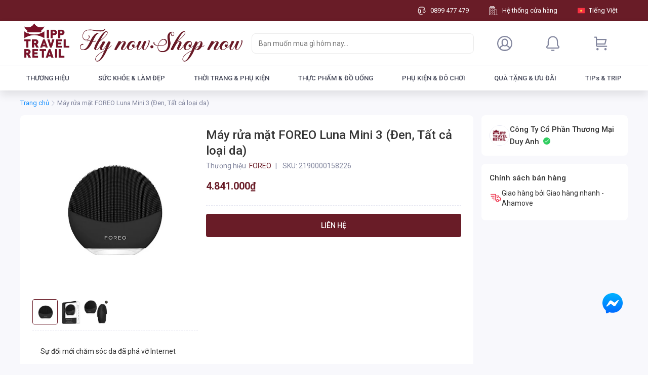

--- FILE ---
content_type: text/html; charset=utf-8
request_url: https://ipptravelretail.vn/may-rua-mat-foreo-luna-mini-3-den-tat-ca-loai-da--s210903072
body_size: 59392
content:
<!DOCTYPE html><html lang="vi"><head><meta charSet="utf-8"/><link rel="shortcut icon" href="/ipp/favicon.ico?"/><link rel="apple-touch-icon" sizes="180x180" href="/ipp/apple-touch-icon.png?"/><link rel="icon" type="image/png" sizes="32x32" href="/ipp/favicon-32x32.png?"/><link rel="icon" type="image/png" sizes="16x16" href="/ipp/favicon-16x16.png?"/><meta name="msapplication-TileColor" content="#691C27"/><meta name="theme-color" content="#691C27"/><meta name="viewport" content="width=device-width, initial-scale=1, maximum-scale=1.0, shrink-to-fit=no"/><title>Máy rửa mặt FOREO Luna Mini 3 (Đen, Tất cả loại da)</title><meta name="title" content="Máy rửa mặt FOREO Luna Mini 3 (Đen, Tất cả loại da)"/><meta property="og:title" content="Máy rửa mặt FOREO Luna Mini 3 (Đen, Tất cả loại da)"/><meta name="image" content="https://lh3.googleusercontent.com/oi2S95iv9e-WOatibEg20HQKHY3xSBe4mMZJ0zM9x1vNzht63GznHGpnJnXQXCInAyPNLjaaeahoHr0ANcR-qO0_pcC5e1wP"/><meta property="og:image" content="https://lh3.googleusercontent.com/oi2S95iv9e-WOatibEg20HQKHY3xSBe4mMZJ0zM9x1vNzht63GznHGpnJnXQXCInAyPNLjaaeahoHr0ANcR-qO0_pcC5e1wP"/><meta name="robots" content="index, follow"/><link rel="canonical" href="https://ipptravelretail.vn/may-rua-mat-foreo-luna-mini-3-den-tat-ca-loai-da--s210903072"/><meta name="next-head-count" content="15"/><link rel="preconnect" href="https://fonts.gstatic.com" crossorigin="true"/><style data-emotion="css-global 1mf4vsg">*,*::before,*::after{box-sizing:border-box;}body{margin:0;font-size:0.875rem;line-height:1.25rem;-webkit-text-size-adjust:100%;-webkit-tap-highlight-color:rgba(0, 0, 0, 0);}[tabindex='-1']:focus:not(:focus-visible){outline:0!important;}hr{margin:1rem 0;color:inherit;background-color:currentColor;border:0;opacity:0.25;}hr:not([size]){height:1px;}h1,h2,h3,h4,h5,h6{margin-top:0;margin-bottom:0.5rem;font-weight:500;line-height:1.3;}h1{font-size:calc(1.375rem + 1.5vw);}@media (min-width: 1200px){h1{font-size:2.5rem;}}h2{font-size:calc(1.325rem + 0.9vw);}@media (min-width: 1200px){h2{font-size:2rem;}}h3{font-size:calc(1.3rem + 0.6vw);}@media (min-width: 1200px){h3{font-size:1.75rem;}}h4{font-size:calc(1.275rem + 0.3vw);}@media (min-width: 1200px){h4{font-size:1.5rem;}}h5{font-size:1.25rem;}h6{font-size:1rem;}p{margin-top:0;margin-bottom:1rem;}abbr[title],abbr[data-original-title]{-webkit-text-decoration:underline;text-decoration:underline;-webkit-text-decoration:underline dotted;-webkit-text-decoration:underline dotted;text-decoration:underline dotted;cursor:help;-webkit-text-decoration-skip-ink:none;text-decoration-skip-ink:none;}address{margin-bottom:1rem;font-style:normal;line-height:inherit;}ol,ul{padding-left:2rem;}ol,ul,dl{margin-top:0;margin-bottom:1rem;}ol ol,ul ul,ol ul,ul ol{margin-bottom:0;}dt{font-weight:700;}dd{margin-bottom:0.5rem;margin-left:0;}blockquote{margin:0 0 1rem;}b,strong{font-weight:bolder;}small{font-size:0.875em;}mark{padding:0.2em;background-color:#fcf8e3;}sub,sup{position:relative;font-size:0.75em;line-height:0;vertical-align:baseline;}sub{bottom:-0.25em;}sup{top:-0.5em;}a{color:#0d6efd;-webkit-text-decoration:underline;text-decoration:underline;}a:hover{color:#024dbc;}a:not([href]),a:not([href]):hover{color:inherit;-webkit-text-decoration:none;text-decoration:none;}pre,code,kbd,samp{font-family:SFMono-Regular,Menlo,Monaco,Consolas,'Liberation Mono','Courier New',monospace;font-size:1em;}pre{display:block;margin-top:0;margin-bottom:1rem;overflow:auto;font-size:0.875em;}pre code{font-size:inherit;color:inherit;word-break:normal;}code{font-size:0.875em;color:#d63384;word-wrap:break-word;}a>code{color:inherit;}kbd{padding:0.2rem 0.4rem;font-size:0.875em;color:#fff;background-color:#212529;border-radius:0.2rem;}kbd kbd{padding:0;font-size:1em;font-weight:700;}figure{margin:0 0 1rem;}img,svg{vertical-align:middle;}table{caption-side:bottom;border-collapse:collapse;}caption{padding-top:0.5rem;padding-bottom:0.5rem;color:#6c757d;text-align:left;}th{text-align:inherit;text-align:-webkit-match-parent;}label{display:inline-block;margin-bottom:0.5rem;}button{border-radius:0;}button:focus{outline:1px dotted;outline:5px auto -webkit-focus-ring-color;}input,button,select,optgroup,textarea{margin:0;font-family:inherit;font-size:inherit;line-height:inherit;}button,input{overflow:visible;}button,select{text-transform:none;}select{word-wrap:normal;}[list]::-webkit-calendar-picker-indicator{display:none;}button,[type='button'],[type='reset'],[type='submit']{-webkit-appearance:button;}button:not(:disabled),[type='button']:not(:disabled),[type='reset']:not(:disabled),[type='submit']:not(:disabled){cursor:pointer;}::-moz-focus-inner{padding:0;border-style:none;}input[type='date'],input[type='time'],input[type='datetime-local'],input[type='month']{-webkit-appearance:textfield;}textarea{resize:vertical;}fieldset{min-width:0;padding:0;margin:0;border:0;}legend{float:left;width:100%;padding:0;margin-bottom:0.5rem;font-size:calc(1.275rem + 0.3vw);line-height:inherit;white-space:normal;}@media (min-width: 1200px){legend{font-size:1.5rem;}}legend+*{clear:left;}::-webkit-datetime-edit-fields-wrapper,::-webkit-datetime-edit-text,::-webkit-datetime-edit-minute,::-webkit-datetime-edit-hour-field,::-webkit-datetime-edit-day-field,::-webkit-datetime-edit-month-field,::-webkit-datetime-edit-year-field{padding:0;}::-webkit-inner-spin-button{height:auto;}[type='search']{outline-offset:-2px;-webkit-appearance:textfield;}::-webkit-search-decoration{-webkit-appearance:none;}::-webkit-color-swatch-wrapper{padding:0;}::-webkit-file-upload-button{font:inherit;-webkit-appearance:button;}output{display:inline-block;}summary{display:-webkit-box;display:-webkit-list-item;display:-ms-list-itembox;display:list-item;cursor:pointer;}progress{vertical-align:baseline;}[hidden]{display:none!important;}body{background-color:#f8f8fc;font-family:'Roboto',sans-serif;line-height:1.25rem;color:#333333;padding-bottom:2px;}#nprogress{pointer-events:none;}#nprogress .bar{background:#29d;position:fixed;z-index:2000;top:0;left:0;width:100%;height:2px;}#nprogress .peg{display:block;position:absolute;right:0px;width:100px;height:100%;box-shadow:0 0 10px #29d,0 0 5px #29d;opacity:1;-webkit-transform:rotate(3deg) translate(0px, -4px);-ms-transform:rotate(3deg) translate(0px, -4px);-webkit-transform:rotate(3deg) translate(0px, -4px);-moz-transform:rotate(3deg) translate(0px, -4px);-ms-transform:rotate(3deg) translate(0px, -4px);transform:rotate(3deg) translate(0px, -4px);}#nprogress .spinner{display:block;position:fixed;z-index:1031;top:15px;right:15px;}#nprogress .spinner-icon{width:18px;height:18px;box-sizing:border-box;border:solid 2px transparent;border-top-color:#29d;border-left-color:#29d;border-radius:50%;-webkit-animation:nprogress-spinner 400ms linear infinite;-webkit-animation:nprogress-spinner 400ms linear infinite;animation:nprogress-spinner 400ms linear infinite;}.nprogress-custom-parent{overflow:hidden;position:relative;}.nprogress-custom-parent #nprogress .spinner,.nprogress-custom-parent #nprogress .bar{position:absolute;}@-webkit-keyframes nprogress-spinner{0%{-webkit-transform:rotate(0deg);}100%{-webkit-transform:rotate(360deg);}}@-webkit-keyframes nprogress-spinner{0%{-webkit-transform:rotate(0deg);-moz-transform:rotate(0deg);-ms-transform:rotate(0deg);transform:rotate(0deg);}100%{-webkit-transform:rotate(360deg);-moz-transform:rotate(360deg);-ms-transform:rotate(360deg);transform:rotate(360deg);}}@keyframes nprogress-spinner{0%{-webkit-transform:rotate(0deg);-moz-transform:rotate(0deg);-ms-transform:rotate(0deg);transform:rotate(0deg);}100%{-webkit-transform:rotate(360deg);-moz-transform:rotate(360deg);-ms-transform:rotate(360deg);transform:rotate(360deg);}}input[type='number']::-webkit-outer-spin-button,input[type='number']::-webkit-inner-spin-button{-webkit-appearance:none;margin:0;}input[type='number']{-moz-appearance:textfield;}.mo-chat-frame{margin-right:28px;margin-bottom:38px;}.highlight{font-weight:600;color:#eb1f3a;}</style><meta name="teko:version" content="6.708.0-0dfb7b50"/><link rel="preconnect" href="https://fonts.gstatic.com" crossorigin /><link rel="preload" href="https://shopfront-cdn.tekoapis.com/_next/static/css/4eed067a5567efdd.css" as="style"/><link rel="stylesheet" href="https://shopfront-cdn.tekoapis.com/_next/static/css/4eed067a5567efdd.css" data-n-g=""/><noscript data-n-css=""></noscript><script defer="" nomodule="" src="https://shopfront-cdn.tekoapis.com/_next/static/chunks/polyfills-c67a75d1b6f99dc8.js"></script><script defer="" src="https://shopfront-cdn.tekoapis.com/_next/static/chunks/9082.e66c07c371a223d4.js"></script><script defer="" src="https://shopfront-cdn.tekoapis.com/_next/static/chunks/10433-4096ea7790e14e4a.js"></script><script defer="" src="https://shopfront-cdn.tekoapis.com/_next/static/chunks/61431-4554e12eb1e35b45.js"></script><script defer="" src="https://shopfront-cdn.tekoapis.com/_next/static/chunks/34607.12d58cc9012757b0.js"></script><script defer="" src="https://shopfront-cdn.tekoapis.com/_next/static/chunks/16508-027c871b6ac1f203.js"></script><script defer="" src="https://shopfront-cdn.tekoapis.com/_next/static/chunks/60367.14156674f8ad2cf4.js"></script><script defer="" src="https://shopfront-cdn.tekoapis.com/_next/static/chunks/8916.8d3834c39bf69df7.js"></script><script defer="" src="https://shopfront-cdn.tekoapis.com/_next/static/chunks/1208.c7c7a9af75076021.js"></script><script defer="" src="https://shopfront-cdn.tekoapis.com/_next/static/chunks/54607.2f2c832be965221e.js"></script><script defer="" src="https://shopfront-cdn.tekoapis.com/_next/static/chunks/83741.09f5aed1c6a4cc07.js"></script><script defer="" src="https://shopfront-cdn.tekoapis.com/_next/static/chunks/27477-12d33cb61d088a3c.js"></script><script defer="" src="https://shopfront-cdn.tekoapis.com/_next/static/chunks/64871.a53bfacd77a2272d.js"></script><script defer="" src="https://shopfront-cdn.tekoapis.com/_next/static/chunks/80710.75a9092fca5a74ab.js"></script><script defer="" src="https://shopfront-cdn.tekoapis.com/_next/static/chunks/20764.4e4a3a365015f9fe.js"></script><script defer="" src="https://shopfront-cdn.tekoapis.com/_next/static/chunks/68557.67cc76a62a657e43.js"></script><script defer="" src="https://shopfront-cdn.tekoapis.com/_next/static/chunks/10084.bfc8358a1aa0c896.js"></script><script defer="" src="https://shopfront-cdn.tekoapis.com/_next/static/chunks/52348.c598d9f8e180c0e1.js"></script><script defer="" src="https://shopfront-cdn.tekoapis.com/_next/static/chunks/70771.edf23f94264333bc.js"></script><script defer="" src="https://shopfront-cdn.tekoapis.com/_next/static/chunks/37544.711242b1dcfa31fd.js"></script><script defer="" src="https://shopfront-cdn.tekoapis.com/_next/static/chunks/83576-0eb65af97e5adfc1.js"></script><script defer="" src="https://shopfront-cdn.tekoapis.com/_next/static/chunks/45605.d5ca2d6a5a766bc0.js"></script><script defer="" src="https://shopfront-cdn.tekoapis.com/_next/static/chunks/19947.e1833b703bbf8e9d.js"></script><script defer="" src="https://shopfront-cdn.tekoapis.com/_next/static/chunks/63505.573b125c3b17c11d.js"></script><script defer="" src="https://shopfront-cdn.tekoapis.com/_next/static/chunks/63428-0b496d37e0bba962.js"></script><script defer="" src="https://shopfront-cdn.tekoapis.com/_next/static/chunks/3349.a987a45eda5bfd82.js"></script><script defer="" src="https://shopfront-cdn.tekoapis.com/_next/static/chunks/53594-bab1e47ff254f5a3.js"></script><script defer="" src="https://shopfront-cdn.tekoapis.com/_next/static/chunks/33572-f5d0421c5ec912c0.js"></script><script defer="" src="https://shopfront-cdn.tekoapis.com/_next/static/chunks/88099-0af6d9815ad31c79.js"></script><script defer="" src="https://shopfront-cdn.tekoapis.com/_next/static/chunks/50343-7e6c66a4c34806d5.js"></script><script defer="" src="https://shopfront-cdn.tekoapis.com/_next/static/chunks/67777-0b5a1243dbdcb730.js"></script><script defer="" src="https://shopfront-cdn.tekoapis.com/_next/static/chunks/85881.6de4b7275362a709.js"></script><script src="https://shopfront-cdn.tekoapis.com/_next/static/chunks/webpack-2438c88f19a16193.js" defer=""></script><script src="https://shopfront-cdn.tekoapis.com/_next/static/chunks/framework-a7d0c073d7411722.js" defer=""></script><script src="https://shopfront-cdn.tekoapis.com/_next/static/chunks/main-92eb6df3a21ec452.js" defer=""></script><script src="https://shopfront-cdn.tekoapis.com/_next/static/chunks/shared-2fb2387efd3024ea.js" defer=""></script><script src="https://shopfront-cdn.tekoapis.com/_next/static/chunks/pages/_app-ca42a1c1d474e6e2.js" defer=""></script><script src="https://shopfront-cdn.tekoapis.com/_next/static/chunks/41305-8638e1f918263291.js" defer=""></script><script src="https://shopfront-cdn.tekoapis.com/_next/static/chunks/19303-91e54520b734639f.js" defer=""></script><script src="https://shopfront-cdn.tekoapis.com/_next/static/chunks/90400-9675583126af2e80.js" defer=""></script><script src="https://shopfront-cdn.tekoapis.com/_next/static/chunks/29078-13789dc0d7a873ed.js" defer=""></script><script src="https://shopfront-cdn.tekoapis.com/_next/static/chunks/4545-5f6d9bf4ac3b61ec.js" defer=""></script><script src="https://shopfront-cdn.tekoapis.com/_next/static/chunks/66756-e49031af131e271a.js" defer=""></script><script src="https://shopfront-cdn.tekoapis.com/_next/static/chunks/3377-226bdb2af93cb82a.js" defer=""></script><script src="https://shopfront-cdn.tekoapis.com/_next/static/chunks/88837-0a280b7b7083c070.js" defer=""></script><script src="https://shopfront-cdn.tekoapis.com/_next/static/chunks/22859-b7f964dc1980fe4e.js" defer=""></script><script src="https://shopfront-cdn.tekoapis.com/_next/static/chunks/60085-0dbfb8af2bf50747.js" defer=""></script><script src="https://shopfront-cdn.tekoapis.com/_next/static/chunks/55890-c39fc2d9c1af6a3a.js" defer=""></script><script src="https://shopfront-cdn.tekoapis.com/_next/static/chunks/6174-78f3c3a4bebe30ea.js" defer=""></script><script src="https://shopfront-cdn.tekoapis.com/_next/static/chunks/pages/default/desktop/products/%5Bsku%5D-6d60829d9d3215d7.js" defer=""></script><script src="https://shopfront-cdn.tekoapis.com/_next/static/o_b-NldeM8YNQPY72Q8G9/_buildManifest.js" defer=""></script><script src="https://shopfront-cdn.tekoapis.com/_next/static/o_b-NldeM8YNQPY72Q8G9/_ssgManifest.js" defer=""></script><style data-emotion="css "></style><style data-href="https://fonts.googleapis.com/css2?family=Roboto:wght@400;500;700&display=swap">@font-face{font-family:'Roboto';font-style:normal;font-weight:400;font-stretch:normal;font-display:swap;src:url(https://fonts.gstatic.com/l/font?kit=KFOMCnqEu92Fr1ME7kSn66aGLdTylUAMQXC89YmC2DPNWubEbWmQ&skey=a0a0114a1dcab3ac&v=v50) format('woff')}@font-face{font-family:'Roboto';font-style:normal;font-weight:500;font-stretch:normal;font-display:swap;src:url(https://fonts.gstatic.com/l/font?kit=KFOMCnqEu92Fr1ME7kSn66aGLdTylUAMQXC89YmC2DPNWub2bWmQ&skey=a0a0114a1dcab3ac&v=v50) format('woff')}@font-face{font-family:'Roboto';font-style:normal;font-weight:700;font-stretch:normal;font-display:swap;src:url(https://fonts.gstatic.com/l/font?kit=KFOMCnqEu92Fr1ME7kSn66aGLdTylUAMQXC89YmC2DPNWuYjammQ&skey=a0a0114a1dcab3ac&v=v50) format('woff')}@font-face{font-family:'Roboto';font-style:normal;font-weight:400;font-stretch:100%;font-display:swap;src:url(https://fonts.gstatic.com/s/roboto/v50/KFO7CnqEu92Fr1ME7kSn66aGLdTylUAMa3GUBHMdazTgWw.woff2) format('woff2');unicode-range:U+0460-052F,U+1C80-1C8A,U+20B4,U+2DE0-2DFF,U+A640-A69F,U+FE2E-FE2F}@font-face{font-family:'Roboto';font-style:normal;font-weight:400;font-stretch:100%;font-display:swap;src:url(https://fonts.gstatic.com/s/roboto/v50/KFO7CnqEu92Fr1ME7kSn66aGLdTylUAMa3iUBHMdazTgWw.woff2) format('woff2');unicode-range:U+0301,U+0400-045F,U+0490-0491,U+04B0-04B1,U+2116}@font-face{font-family:'Roboto';font-style:normal;font-weight:400;font-stretch:100%;font-display:swap;src:url(https://fonts.gstatic.com/s/roboto/v50/KFO7CnqEu92Fr1ME7kSn66aGLdTylUAMa3CUBHMdazTgWw.woff2) format('woff2');unicode-range:U+1F00-1FFF}@font-face{font-family:'Roboto';font-style:normal;font-weight:400;font-stretch:100%;font-display:swap;src:url(https://fonts.gstatic.com/s/roboto/v50/KFO7CnqEu92Fr1ME7kSn66aGLdTylUAMa3-UBHMdazTgWw.woff2) format('woff2');unicode-range:U+0370-0377,U+037A-037F,U+0384-038A,U+038C,U+038E-03A1,U+03A3-03FF}@font-face{font-family:'Roboto';font-style:normal;font-weight:400;font-stretch:100%;font-display:swap;src:url(https://fonts.gstatic.com/s/roboto/v50/KFO7CnqEu92Fr1ME7kSn66aGLdTylUAMawCUBHMdazTgWw.woff2) format('woff2');unicode-range:U+0302-0303,U+0305,U+0307-0308,U+0310,U+0312,U+0315,U+031A,U+0326-0327,U+032C,U+032F-0330,U+0332-0333,U+0338,U+033A,U+0346,U+034D,U+0391-03A1,U+03A3-03A9,U+03B1-03C9,U+03D1,U+03D5-03D6,U+03F0-03F1,U+03F4-03F5,U+2016-2017,U+2034-2038,U+203C,U+2040,U+2043,U+2047,U+2050,U+2057,U+205F,U+2070-2071,U+2074-208E,U+2090-209C,U+20D0-20DC,U+20E1,U+20E5-20EF,U+2100-2112,U+2114-2115,U+2117-2121,U+2123-214F,U+2190,U+2192,U+2194-21AE,U+21B0-21E5,U+21F1-21F2,U+21F4-2211,U+2213-2214,U+2216-22FF,U+2308-230B,U+2310,U+2319,U+231C-2321,U+2336-237A,U+237C,U+2395,U+239B-23B7,U+23D0,U+23DC-23E1,U+2474-2475,U+25AF,U+25B3,U+25B7,U+25BD,U+25C1,U+25CA,U+25CC,U+25FB,U+266D-266F,U+27C0-27FF,U+2900-2AFF,U+2B0E-2B11,U+2B30-2B4C,U+2BFE,U+3030,U+FF5B,U+FF5D,U+1D400-1D7FF,U+1EE00-1EEFF}@font-face{font-family:'Roboto';font-style:normal;font-weight:400;font-stretch:100%;font-display:swap;src:url(https://fonts.gstatic.com/s/roboto/v50/KFO7CnqEu92Fr1ME7kSn66aGLdTylUAMaxKUBHMdazTgWw.woff2) format('woff2');unicode-range:U+0001-000C,U+000E-001F,U+007F-009F,U+20DD-20E0,U+20E2-20E4,U+2150-218F,U+2190,U+2192,U+2194-2199,U+21AF,U+21E6-21F0,U+21F3,U+2218-2219,U+2299,U+22C4-22C6,U+2300-243F,U+2440-244A,U+2460-24FF,U+25A0-27BF,U+2800-28FF,U+2921-2922,U+2981,U+29BF,U+29EB,U+2B00-2BFF,U+4DC0-4DFF,U+FFF9-FFFB,U+10140-1018E,U+10190-1019C,U+101A0,U+101D0-101FD,U+102E0-102FB,U+10E60-10E7E,U+1D2C0-1D2D3,U+1D2E0-1D37F,U+1F000-1F0FF,U+1F100-1F1AD,U+1F1E6-1F1FF,U+1F30D-1F30F,U+1F315,U+1F31C,U+1F31E,U+1F320-1F32C,U+1F336,U+1F378,U+1F37D,U+1F382,U+1F393-1F39F,U+1F3A7-1F3A8,U+1F3AC-1F3AF,U+1F3C2,U+1F3C4-1F3C6,U+1F3CA-1F3CE,U+1F3D4-1F3E0,U+1F3ED,U+1F3F1-1F3F3,U+1F3F5-1F3F7,U+1F408,U+1F415,U+1F41F,U+1F426,U+1F43F,U+1F441-1F442,U+1F444,U+1F446-1F449,U+1F44C-1F44E,U+1F453,U+1F46A,U+1F47D,U+1F4A3,U+1F4B0,U+1F4B3,U+1F4B9,U+1F4BB,U+1F4BF,U+1F4C8-1F4CB,U+1F4D6,U+1F4DA,U+1F4DF,U+1F4E3-1F4E6,U+1F4EA-1F4ED,U+1F4F7,U+1F4F9-1F4FB,U+1F4FD-1F4FE,U+1F503,U+1F507-1F50B,U+1F50D,U+1F512-1F513,U+1F53E-1F54A,U+1F54F-1F5FA,U+1F610,U+1F650-1F67F,U+1F687,U+1F68D,U+1F691,U+1F694,U+1F698,U+1F6AD,U+1F6B2,U+1F6B9-1F6BA,U+1F6BC,U+1F6C6-1F6CF,U+1F6D3-1F6D7,U+1F6E0-1F6EA,U+1F6F0-1F6F3,U+1F6F7-1F6FC,U+1F700-1F7FF,U+1F800-1F80B,U+1F810-1F847,U+1F850-1F859,U+1F860-1F887,U+1F890-1F8AD,U+1F8B0-1F8BB,U+1F8C0-1F8C1,U+1F900-1F90B,U+1F93B,U+1F946,U+1F984,U+1F996,U+1F9E9,U+1FA00-1FA6F,U+1FA70-1FA7C,U+1FA80-1FA89,U+1FA8F-1FAC6,U+1FACE-1FADC,U+1FADF-1FAE9,U+1FAF0-1FAF8,U+1FB00-1FBFF}@font-face{font-family:'Roboto';font-style:normal;font-weight:400;font-stretch:100%;font-display:swap;src:url(https://fonts.gstatic.com/s/roboto/v50/KFO7CnqEu92Fr1ME7kSn66aGLdTylUAMa3OUBHMdazTgWw.woff2) format('woff2');unicode-range:U+0102-0103,U+0110-0111,U+0128-0129,U+0168-0169,U+01A0-01A1,U+01AF-01B0,U+0300-0301,U+0303-0304,U+0308-0309,U+0323,U+0329,U+1EA0-1EF9,U+20AB}@font-face{font-family:'Roboto';font-style:normal;font-weight:400;font-stretch:100%;font-display:swap;src:url(https://fonts.gstatic.com/s/roboto/v50/KFO7CnqEu92Fr1ME7kSn66aGLdTylUAMa3KUBHMdazTgWw.woff2) format('woff2');unicode-range:U+0100-02BA,U+02BD-02C5,U+02C7-02CC,U+02CE-02D7,U+02DD-02FF,U+0304,U+0308,U+0329,U+1D00-1DBF,U+1E00-1E9F,U+1EF2-1EFF,U+2020,U+20A0-20AB,U+20AD-20C0,U+2113,U+2C60-2C7F,U+A720-A7FF}@font-face{font-family:'Roboto';font-style:normal;font-weight:400;font-stretch:100%;font-display:swap;src:url(https://fonts.gstatic.com/s/roboto/v50/KFO7CnqEu92Fr1ME7kSn66aGLdTylUAMa3yUBHMdazQ.woff2) format('woff2');unicode-range:U+0000-00FF,U+0131,U+0152-0153,U+02BB-02BC,U+02C6,U+02DA,U+02DC,U+0304,U+0308,U+0329,U+2000-206F,U+20AC,U+2122,U+2191,U+2193,U+2212,U+2215,U+FEFF,U+FFFD}@font-face{font-family:'Roboto';font-style:normal;font-weight:500;font-stretch:100%;font-display:swap;src:url(https://fonts.gstatic.com/s/roboto/v50/KFO7CnqEu92Fr1ME7kSn66aGLdTylUAMa3GUBHMdazTgWw.woff2) format('woff2');unicode-range:U+0460-052F,U+1C80-1C8A,U+20B4,U+2DE0-2DFF,U+A640-A69F,U+FE2E-FE2F}@font-face{font-family:'Roboto';font-style:normal;font-weight:500;font-stretch:100%;font-display:swap;src:url(https://fonts.gstatic.com/s/roboto/v50/KFO7CnqEu92Fr1ME7kSn66aGLdTylUAMa3iUBHMdazTgWw.woff2) format('woff2');unicode-range:U+0301,U+0400-045F,U+0490-0491,U+04B0-04B1,U+2116}@font-face{font-family:'Roboto';font-style:normal;font-weight:500;font-stretch:100%;font-display:swap;src:url(https://fonts.gstatic.com/s/roboto/v50/KFO7CnqEu92Fr1ME7kSn66aGLdTylUAMa3CUBHMdazTgWw.woff2) format('woff2');unicode-range:U+1F00-1FFF}@font-face{font-family:'Roboto';font-style:normal;font-weight:500;font-stretch:100%;font-display:swap;src:url(https://fonts.gstatic.com/s/roboto/v50/KFO7CnqEu92Fr1ME7kSn66aGLdTylUAMa3-UBHMdazTgWw.woff2) format('woff2');unicode-range:U+0370-0377,U+037A-037F,U+0384-038A,U+038C,U+038E-03A1,U+03A3-03FF}@font-face{font-family:'Roboto';font-style:normal;font-weight:500;font-stretch:100%;font-display:swap;src:url(https://fonts.gstatic.com/s/roboto/v50/KFO7CnqEu92Fr1ME7kSn66aGLdTylUAMawCUBHMdazTgWw.woff2) format('woff2');unicode-range:U+0302-0303,U+0305,U+0307-0308,U+0310,U+0312,U+0315,U+031A,U+0326-0327,U+032C,U+032F-0330,U+0332-0333,U+0338,U+033A,U+0346,U+034D,U+0391-03A1,U+03A3-03A9,U+03B1-03C9,U+03D1,U+03D5-03D6,U+03F0-03F1,U+03F4-03F5,U+2016-2017,U+2034-2038,U+203C,U+2040,U+2043,U+2047,U+2050,U+2057,U+205F,U+2070-2071,U+2074-208E,U+2090-209C,U+20D0-20DC,U+20E1,U+20E5-20EF,U+2100-2112,U+2114-2115,U+2117-2121,U+2123-214F,U+2190,U+2192,U+2194-21AE,U+21B0-21E5,U+21F1-21F2,U+21F4-2211,U+2213-2214,U+2216-22FF,U+2308-230B,U+2310,U+2319,U+231C-2321,U+2336-237A,U+237C,U+2395,U+239B-23B7,U+23D0,U+23DC-23E1,U+2474-2475,U+25AF,U+25B3,U+25B7,U+25BD,U+25C1,U+25CA,U+25CC,U+25FB,U+266D-266F,U+27C0-27FF,U+2900-2AFF,U+2B0E-2B11,U+2B30-2B4C,U+2BFE,U+3030,U+FF5B,U+FF5D,U+1D400-1D7FF,U+1EE00-1EEFF}@font-face{font-family:'Roboto';font-style:normal;font-weight:500;font-stretch:100%;font-display:swap;src:url(https://fonts.gstatic.com/s/roboto/v50/KFO7CnqEu92Fr1ME7kSn66aGLdTylUAMaxKUBHMdazTgWw.woff2) format('woff2');unicode-range:U+0001-000C,U+000E-001F,U+007F-009F,U+20DD-20E0,U+20E2-20E4,U+2150-218F,U+2190,U+2192,U+2194-2199,U+21AF,U+21E6-21F0,U+21F3,U+2218-2219,U+2299,U+22C4-22C6,U+2300-243F,U+2440-244A,U+2460-24FF,U+25A0-27BF,U+2800-28FF,U+2921-2922,U+2981,U+29BF,U+29EB,U+2B00-2BFF,U+4DC0-4DFF,U+FFF9-FFFB,U+10140-1018E,U+10190-1019C,U+101A0,U+101D0-101FD,U+102E0-102FB,U+10E60-10E7E,U+1D2C0-1D2D3,U+1D2E0-1D37F,U+1F000-1F0FF,U+1F100-1F1AD,U+1F1E6-1F1FF,U+1F30D-1F30F,U+1F315,U+1F31C,U+1F31E,U+1F320-1F32C,U+1F336,U+1F378,U+1F37D,U+1F382,U+1F393-1F39F,U+1F3A7-1F3A8,U+1F3AC-1F3AF,U+1F3C2,U+1F3C4-1F3C6,U+1F3CA-1F3CE,U+1F3D4-1F3E0,U+1F3ED,U+1F3F1-1F3F3,U+1F3F5-1F3F7,U+1F408,U+1F415,U+1F41F,U+1F426,U+1F43F,U+1F441-1F442,U+1F444,U+1F446-1F449,U+1F44C-1F44E,U+1F453,U+1F46A,U+1F47D,U+1F4A3,U+1F4B0,U+1F4B3,U+1F4B9,U+1F4BB,U+1F4BF,U+1F4C8-1F4CB,U+1F4D6,U+1F4DA,U+1F4DF,U+1F4E3-1F4E6,U+1F4EA-1F4ED,U+1F4F7,U+1F4F9-1F4FB,U+1F4FD-1F4FE,U+1F503,U+1F507-1F50B,U+1F50D,U+1F512-1F513,U+1F53E-1F54A,U+1F54F-1F5FA,U+1F610,U+1F650-1F67F,U+1F687,U+1F68D,U+1F691,U+1F694,U+1F698,U+1F6AD,U+1F6B2,U+1F6B9-1F6BA,U+1F6BC,U+1F6C6-1F6CF,U+1F6D3-1F6D7,U+1F6E0-1F6EA,U+1F6F0-1F6F3,U+1F6F7-1F6FC,U+1F700-1F7FF,U+1F800-1F80B,U+1F810-1F847,U+1F850-1F859,U+1F860-1F887,U+1F890-1F8AD,U+1F8B0-1F8BB,U+1F8C0-1F8C1,U+1F900-1F90B,U+1F93B,U+1F946,U+1F984,U+1F996,U+1F9E9,U+1FA00-1FA6F,U+1FA70-1FA7C,U+1FA80-1FA89,U+1FA8F-1FAC6,U+1FACE-1FADC,U+1FADF-1FAE9,U+1FAF0-1FAF8,U+1FB00-1FBFF}@font-face{font-family:'Roboto';font-style:normal;font-weight:500;font-stretch:100%;font-display:swap;src:url(https://fonts.gstatic.com/s/roboto/v50/KFO7CnqEu92Fr1ME7kSn66aGLdTylUAMa3OUBHMdazTgWw.woff2) format('woff2');unicode-range:U+0102-0103,U+0110-0111,U+0128-0129,U+0168-0169,U+01A0-01A1,U+01AF-01B0,U+0300-0301,U+0303-0304,U+0308-0309,U+0323,U+0329,U+1EA0-1EF9,U+20AB}@font-face{font-family:'Roboto';font-style:normal;font-weight:500;font-stretch:100%;font-display:swap;src:url(https://fonts.gstatic.com/s/roboto/v50/KFO7CnqEu92Fr1ME7kSn66aGLdTylUAMa3KUBHMdazTgWw.woff2) format('woff2');unicode-range:U+0100-02BA,U+02BD-02C5,U+02C7-02CC,U+02CE-02D7,U+02DD-02FF,U+0304,U+0308,U+0329,U+1D00-1DBF,U+1E00-1E9F,U+1EF2-1EFF,U+2020,U+20A0-20AB,U+20AD-20C0,U+2113,U+2C60-2C7F,U+A720-A7FF}@font-face{font-family:'Roboto';font-style:normal;font-weight:500;font-stretch:100%;font-display:swap;src:url(https://fonts.gstatic.com/s/roboto/v50/KFO7CnqEu92Fr1ME7kSn66aGLdTylUAMa3yUBHMdazQ.woff2) format('woff2');unicode-range:U+0000-00FF,U+0131,U+0152-0153,U+02BB-02BC,U+02C6,U+02DA,U+02DC,U+0304,U+0308,U+0329,U+2000-206F,U+20AC,U+2122,U+2191,U+2193,U+2212,U+2215,U+FEFF,U+FFFD}@font-face{font-family:'Roboto';font-style:normal;font-weight:700;font-stretch:100%;font-display:swap;src:url(https://fonts.gstatic.com/s/roboto/v50/KFO7CnqEu92Fr1ME7kSn66aGLdTylUAMa3GUBHMdazTgWw.woff2) format('woff2');unicode-range:U+0460-052F,U+1C80-1C8A,U+20B4,U+2DE0-2DFF,U+A640-A69F,U+FE2E-FE2F}@font-face{font-family:'Roboto';font-style:normal;font-weight:700;font-stretch:100%;font-display:swap;src:url(https://fonts.gstatic.com/s/roboto/v50/KFO7CnqEu92Fr1ME7kSn66aGLdTylUAMa3iUBHMdazTgWw.woff2) format('woff2');unicode-range:U+0301,U+0400-045F,U+0490-0491,U+04B0-04B1,U+2116}@font-face{font-family:'Roboto';font-style:normal;font-weight:700;font-stretch:100%;font-display:swap;src:url(https://fonts.gstatic.com/s/roboto/v50/KFO7CnqEu92Fr1ME7kSn66aGLdTylUAMa3CUBHMdazTgWw.woff2) format('woff2');unicode-range:U+1F00-1FFF}@font-face{font-family:'Roboto';font-style:normal;font-weight:700;font-stretch:100%;font-display:swap;src:url(https://fonts.gstatic.com/s/roboto/v50/KFO7CnqEu92Fr1ME7kSn66aGLdTylUAMa3-UBHMdazTgWw.woff2) format('woff2');unicode-range:U+0370-0377,U+037A-037F,U+0384-038A,U+038C,U+038E-03A1,U+03A3-03FF}@font-face{font-family:'Roboto';font-style:normal;font-weight:700;font-stretch:100%;font-display:swap;src:url(https://fonts.gstatic.com/s/roboto/v50/KFO7CnqEu92Fr1ME7kSn66aGLdTylUAMawCUBHMdazTgWw.woff2) format('woff2');unicode-range:U+0302-0303,U+0305,U+0307-0308,U+0310,U+0312,U+0315,U+031A,U+0326-0327,U+032C,U+032F-0330,U+0332-0333,U+0338,U+033A,U+0346,U+034D,U+0391-03A1,U+03A3-03A9,U+03B1-03C9,U+03D1,U+03D5-03D6,U+03F0-03F1,U+03F4-03F5,U+2016-2017,U+2034-2038,U+203C,U+2040,U+2043,U+2047,U+2050,U+2057,U+205F,U+2070-2071,U+2074-208E,U+2090-209C,U+20D0-20DC,U+20E1,U+20E5-20EF,U+2100-2112,U+2114-2115,U+2117-2121,U+2123-214F,U+2190,U+2192,U+2194-21AE,U+21B0-21E5,U+21F1-21F2,U+21F4-2211,U+2213-2214,U+2216-22FF,U+2308-230B,U+2310,U+2319,U+231C-2321,U+2336-237A,U+237C,U+2395,U+239B-23B7,U+23D0,U+23DC-23E1,U+2474-2475,U+25AF,U+25B3,U+25B7,U+25BD,U+25C1,U+25CA,U+25CC,U+25FB,U+266D-266F,U+27C0-27FF,U+2900-2AFF,U+2B0E-2B11,U+2B30-2B4C,U+2BFE,U+3030,U+FF5B,U+FF5D,U+1D400-1D7FF,U+1EE00-1EEFF}@font-face{font-family:'Roboto';font-style:normal;font-weight:700;font-stretch:100%;font-display:swap;src:url(https://fonts.gstatic.com/s/roboto/v50/KFO7CnqEu92Fr1ME7kSn66aGLdTylUAMaxKUBHMdazTgWw.woff2) format('woff2');unicode-range:U+0001-000C,U+000E-001F,U+007F-009F,U+20DD-20E0,U+20E2-20E4,U+2150-218F,U+2190,U+2192,U+2194-2199,U+21AF,U+21E6-21F0,U+21F3,U+2218-2219,U+2299,U+22C4-22C6,U+2300-243F,U+2440-244A,U+2460-24FF,U+25A0-27BF,U+2800-28FF,U+2921-2922,U+2981,U+29BF,U+29EB,U+2B00-2BFF,U+4DC0-4DFF,U+FFF9-FFFB,U+10140-1018E,U+10190-1019C,U+101A0,U+101D0-101FD,U+102E0-102FB,U+10E60-10E7E,U+1D2C0-1D2D3,U+1D2E0-1D37F,U+1F000-1F0FF,U+1F100-1F1AD,U+1F1E6-1F1FF,U+1F30D-1F30F,U+1F315,U+1F31C,U+1F31E,U+1F320-1F32C,U+1F336,U+1F378,U+1F37D,U+1F382,U+1F393-1F39F,U+1F3A7-1F3A8,U+1F3AC-1F3AF,U+1F3C2,U+1F3C4-1F3C6,U+1F3CA-1F3CE,U+1F3D4-1F3E0,U+1F3ED,U+1F3F1-1F3F3,U+1F3F5-1F3F7,U+1F408,U+1F415,U+1F41F,U+1F426,U+1F43F,U+1F441-1F442,U+1F444,U+1F446-1F449,U+1F44C-1F44E,U+1F453,U+1F46A,U+1F47D,U+1F4A3,U+1F4B0,U+1F4B3,U+1F4B9,U+1F4BB,U+1F4BF,U+1F4C8-1F4CB,U+1F4D6,U+1F4DA,U+1F4DF,U+1F4E3-1F4E6,U+1F4EA-1F4ED,U+1F4F7,U+1F4F9-1F4FB,U+1F4FD-1F4FE,U+1F503,U+1F507-1F50B,U+1F50D,U+1F512-1F513,U+1F53E-1F54A,U+1F54F-1F5FA,U+1F610,U+1F650-1F67F,U+1F687,U+1F68D,U+1F691,U+1F694,U+1F698,U+1F6AD,U+1F6B2,U+1F6B9-1F6BA,U+1F6BC,U+1F6C6-1F6CF,U+1F6D3-1F6D7,U+1F6E0-1F6EA,U+1F6F0-1F6F3,U+1F6F7-1F6FC,U+1F700-1F7FF,U+1F800-1F80B,U+1F810-1F847,U+1F850-1F859,U+1F860-1F887,U+1F890-1F8AD,U+1F8B0-1F8BB,U+1F8C0-1F8C1,U+1F900-1F90B,U+1F93B,U+1F946,U+1F984,U+1F996,U+1F9E9,U+1FA00-1FA6F,U+1FA70-1FA7C,U+1FA80-1FA89,U+1FA8F-1FAC6,U+1FACE-1FADC,U+1FADF-1FAE9,U+1FAF0-1FAF8,U+1FB00-1FBFF}@font-face{font-family:'Roboto';font-style:normal;font-weight:700;font-stretch:100%;font-display:swap;src:url(https://fonts.gstatic.com/s/roboto/v50/KFO7CnqEu92Fr1ME7kSn66aGLdTylUAMa3OUBHMdazTgWw.woff2) format('woff2');unicode-range:U+0102-0103,U+0110-0111,U+0128-0129,U+0168-0169,U+01A0-01A1,U+01AF-01B0,U+0300-0301,U+0303-0304,U+0308-0309,U+0323,U+0329,U+1EA0-1EF9,U+20AB}@font-face{font-family:'Roboto';font-style:normal;font-weight:700;font-stretch:100%;font-display:swap;src:url(https://fonts.gstatic.com/s/roboto/v50/KFO7CnqEu92Fr1ME7kSn66aGLdTylUAMa3KUBHMdazTgWw.woff2) format('woff2');unicode-range:U+0100-02BA,U+02BD-02C5,U+02C7-02CC,U+02CE-02D7,U+02DD-02FF,U+0304,U+0308,U+0329,U+1D00-1DBF,U+1E00-1E9F,U+1EF2-1EFF,U+2020,U+20A0-20AB,U+20AD-20C0,U+2113,U+2C60-2C7F,U+A720-A7FF}@font-face{font-family:'Roboto';font-style:normal;font-weight:700;font-stretch:100%;font-display:swap;src:url(https://fonts.gstatic.com/s/roboto/v50/KFO7CnqEu92Fr1ME7kSn66aGLdTylUAMa3yUBHMdazQ.woff2) format('woff2');unicode-range:U+0000-00FF,U+0131,U+0152-0153,U+02BB-02BC,U+02C6,U+02DA,U+02DC,U+0304,U+0308,U+0329,U+2000-206F,U+20AC,U+2122,U+2191,U+2193,U+2212,U+2215,U+FEFF,U+FFFD}</style></head><body><noscript><iframe src="https://www.googletagmanager.com/ns.html?id=G-QXWEEPVPHN"
height="0" width="0" style="display:none;visibility:hidden"></iframe></noscript><div id="__next"><div style="display:contents"><style data-emotion="css cssveg">.css-cssveg{position:relative;}</style><div class="css-cssveg"><style data-emotion="css 27abj6">.css-27abj6{position:relative;-webkit-transition:opacity 0.3s;transition:opacity 0.3s;}.css-27abj6.loading-blur{clear:both;opacity:0.5;-webkit-user-select:none;-moz-user-select:none;-ms-user-select:none;user-select:none;pointer-events:none;}</style><div class=" css-27abj6"><style data-emotion="css buad4f">.css-buad4f{width:400px;}@media (max-width: 576px){.css-buad4f{width:80%;}}</style><div class="minWidthWrapper" style="min-width:945px"><div class="INLINE-HOME-TOP"></div><style data-emotion="css 1i76oyu">.css-1i76oyu{background-color:#691c27;height:42px;}@media print{.css-1i76oyu{display:none;}}</style><div class="css-1i76oyu"><style data-emotion="css uf1ume">.css-uf1ume{display:-webkit-box;display:-webkit-flex;display:-ms-flexbox;display:flex;-webkit-box-pack:justify;-webkit-justify-content:space-between;justify-content:space-between;}</style><style data-emotion="css rtd4hu">.css-rtd4hu{padding-right:16px;padding-left:16px;width:100%;margin-right:auto;margin-left:auto;border-style:none;border-width:1px;border-color:unset;opacity:1;max-width:1232px;display:-webkit-box;display:-webkit-flex;display:-ms-flexbox;display:flex;-webkit-box-pack:justify;-webkit-justify-content:space-between;justify-content:space-between;}@media (min-width: 1440px){.css-rtd4hu{width:1232px;}}.css-rtd4hu box-shadow:(p) =>{return(_a2 = p.theme) == null ? void 0 :_a2.shadow(p, props.shadow || "",props.shadowColor);}</style><div class="css-rtd4hu"><style data-emotion="css hoftqg">.css-hoftqg{display:-webkit-box;display:-webkit-flex;display:-ms-flexbox;display:flex;}.css-hoftqg .button-text{font-weight:500;}</style><div class="css-hoftqg"></div><div class="css-hoftqg"><style data-emotion="css cbrxda">.css-cbrxda{-webkit-text-decoration:none;text-decoration:none;color:unset;cursor:pointer;}.css-cbrxda:hover{color:unset;}</style><a target="_self" class="css-cbrxda" href="tel:0899477479"><style data-emotion="css 1252sqg">.css-1252sqg{padding:0rem 1.25rem;height:100%;background-color:transparent;display:-webkit-box;display:-webkit-flex;display:-ms-flexbox;display:flex;-webkit-box-pack:center;-ms-flex-pack:center;-webkit-justify-content:center;justify-content:center;-webkit-align-items:center;-webkit-box-align:center;-ms-flex-align:center;align-items:center;outline:none;border:none;height:42px;}.css-1252sqg:focus{outline:none;}</style><button data-content-region-name="taskbar" data-track-content="true" data-content-name="hotlineSupportURL" class="css-1252sqg"><style data-emotion="css ymxljd">.css-ymxljd path[stroke],.css-ymxljd rect[stroke],.css-ymxljd line{stroke:#FFFFFF;}.css-ymxljd path:not([stroke]),.css-ymxljd rect:not([stroke]){fill:#FFFFFF;}</style><svg fill="none" viewBox="0 0 24 24" size="18" class="css-ymxljd" color="white" height="18" width="18" xmlns="http://www.w3.org/2000/svg"><path fill-rule="evenodd" clip-rule="evenodd" d="M9.10969 2C5.82201 2 3.15654 4.66548 3.15654 7.95315V10.6102C2.43563 11.4495 2 12.541 2 13.7342C2 15.4741 2.92607 16.9975 4.31223 17.8384V18.7061C4.31223 20.7172 5.9417 22.3467 7.95286 22.3467H13.7341C14.1484 22.3467 14.4841 22.0109 14.4841 21.5967C14.4841 21.1825 14.1484 20.8467 13.7341 20.8467H7.95286C6.77012 20.8467 5.81223 19.8888 5.81223 18.7061V18.43C6.13004 18.4963 6.45939 18.5311 6.7969 18.5311H7.95315C8.68666 18.5311 9.28128 17.9365 9.28128 17.203V10.2655C9.28128 9.53197 8.68666 8.93735 7.95315 8.93735H6.7969C6.02771 8.93735 5.30084 9.11835 4.65654 9.44009V7.95315C4.65654 5.4939 6.65044 3.5 9.10969 3.5H14.891C17.3502 3.5 19.3441 5.4939 19.3441 7.95315V9.44007C18.6998 9.11835 17.973 8.93735 17.2038 8.93735H16.0475C15.314 8.93735 14.7194 9.53197 14.7194 10.2655V17.203C14.7194 17.9365 15.314 18.5311 16.0475 18.5311H17.2038C19.8532 18.5311 22.0007 16.3837 22.0007 13.7342C22.0007 12.5409 21.5651 11.4495 20.8441 10.6102V7.95315C20.8441 4.66548 18.1786 2 14.891 2H9.10969ZM3.5 13.7342C3.5 11.9133 4.9759 10.4374 6.7969 10.4374H7.78128V17.0311H6.7969C4.9759 17.0311 3.5 15.5552 3.5 13.7342ZM16.2194 17.0311H17.2038C19.0248 17.0311 20.5007 15.5552 20.5007 13.7342C20.5007 11.9133 19.0248 10.4374 17.2038 10.4374H16.2194V17.0311Z" fill="#82869E"></path></svg><style data-emotion="css pxgno0">.css-pxgno0{width:0.5rem;}</style><span class="css-pxgno0"></span><style data-emotion="css 1nbecmk">.css-1nbecmk{margin:0;padding:0;border-style:none;border-width:1px;border-color:unset;opacity:1;color:#FFFFFF;font-weight:400;-webkit-text-decoration:unset;text-decoration:unset;font-size:13px;line-height:20px;overflow:hidden;display:-webkit-box;-webkit-box-orient:vertical;-webkit-line-clamp:unset;max-width:unset;min-width:unset;-webkit-transition:color 0.3s ease;transition:color 0.3s ease;}.css-1nbecmk box-shadow:(p) =>{return(_a2 = p.theme) == null ? void 0 :_a2.shadow(p, props.shadow || "",props.shadowColor);}</style><div type="body" color="white" class="css-1nbecmk">0899 477 479</div></button></a><a target="_self" class="css-cbrxda" href="https://corporate.ipptravelretail.vn/du-lich-ban-le-san-bay.html "><button class="css-1252sqg"><svg fill="currentColor" version="1.1" viewBox="0 0 1024 1024" size="18" class="css-ymxljd" color="white" height="18" width="18" xmlns="http://www.w3.org/2000/svg"><title></title><g id="icomoon-ignore"></g><path d="M983.040 967.107h-66.847v-526.213c-0.045-14.262-10.403-26.091-24.005-28.422l-0.171-0.024-219.023-32.717v-231.823c-0.046-15.692-12.755-28.4-28.442-28.447h-64.004v-91.013c-0.046-15.688-12.749-28.394-28.431-28.447h-386.852c-15.692 0.046-28.4 12.755-28.447 28.442v91.027h-64c-15.692 0.046-28.4 12.755-28.447 28.442v819.204h-5.683c-15.711 0-28.447 12.736-28.447 28.447s12.736 28.447 28.447 28.447h944.353c15.711 0 28.447-12.736 28.447-28.447s-12.736-28.447-28.447-28.447v0zM193.71 56.893h329.953v62.577h-329.953zM101.263 176.353h514.847v790.753h-514.847zM672.993 967.107v-529.060l186.307 27.023v502.036zM303.217 250.307h-108.083c-15.692 0.046-28.4 12.755-28.447 28.442v108.087c0 15.711 12.736 28.447 28.447 28.447s28.447-12.736 28.447-28.447v0-79.636h79.647c15.711 0 28.447-12.736 28.447-28.447s-12.736-28.447-28.447-28.447v0zM520.817 250.307h-108.083c-15.692 0.046-28.4 12.755-28.447 28.442v108.087c0 15.711 12.736 28.447 28.447 28.447s28.447-12.736 28.447-28.447v0-79.636h79.647c15.711 0 28.447-12.736 28.447-28.447s-12.736-28.447-28.447-28.447v0zM303.217 489.247h-108.083c-15.692 0.046-28.4 12.755-28.447 28.442v108.087c0 15.711 12.736 28.447 28.447 28.447s28.447-12.736 28.447-28.447v0-79.636h79.647c15.711 0 28.447-12.736 28.447-28.447s-12.736-28.447-28.447-28.447v0zM520.817 489.247h-108.083c-15.692 0.046-28.4 12.755-28.447 28.442v108.087c0 15.711 12.736 28.447 28.447 28.447s28.447-12.736 28.447-28.447v0-79.636h79.647c15.711 0 28.447-12.736 28.447-28.447s-12.736-28.447-28.447-28.447v0zM303.217 728.177h-108.083c-15.692 0.046-28.4 12.755-28.447 28.442v108.087c0 15.711 12.736 28.447 28.447 28.447s28.447-12.736 28.447-28.447v0-79.636h79.647c15.711 0 28.447-12.736 28.447-28.447s-12.736-28.447-28.447-28.447v0zM520.817 728.177h-108.083c-15.692 0.046-28.4 12.755-28.447 28.442v108.087c0 15.711 12.736 28.447 28.447 28.447s28.447-12.736 28.447-28.447v0-79.636h79.647c15.711 0 28.447-12.736 28.447-28.447s-12.736-28.447-28.447-28.447v0z"></path></svg><span class="css-pxgno0"></span><div type="body" color="white" class="css-1nbecmk">Hệ thống cửa hàng</div></button></a><div class="css-cssveg"><button class="css-1252sqg"><svg fill="none" viewBox="0 0 24 24" class="css-9w5ue6" height="1em" width="1em" xmlns="http://www.w3.org/2000/svg"><path d="M24 20C24 20.5525 23.5525 21 23 21H1C0.4475 21 0 20.5525 0 20V4C0 3.4475 0.4475 3 1 3H23C23.5525 3 24 3.4475 24 4V20Z" fill="#F83142"></path><path d="M16.1803 10.5205H13.2348L11.9998 7.84204L10.7633 10.5205H7.81885L9.97035 12.747L9.17535 15.9735L11.9998 14.369L14.8238 15.9735L14.0288 12.747L16.1803 10.5205Z" fill="#FFE040"></path></svg><span class="css-pxgno0"></span><div type="body" color="white" class="css-1nbecmk">Tiếng Việt</div></button><style data-emotion="css 4iy6ml">.css-4iy6ml{display:none;position:absolute;background-color:white;z-index:10000;padding:4px;border-radius:4px;right:20px;top:35px;box-shadow:rgba(0, 0, 0, 0.35) 0px 5px 15px;min-width:11rem;}</style><div class="css-4iy6ml"><style data-emotion="css 1is6fqw">.css-1is6fqw{display:-webkit-box;display:-webkit-flex;display:-ms-flexbox;display:flex;-webkit-align-items:center;-webkit-box-align:center;-ms-flex-align:center;align-items:center;position:relative;}</style><div class="css-1is6fqw"><style data-emotion="css b9wvlk">.css-b9wvlk{cursor:pointer;width:100%;padding:8px 48px 8px 12px;}</style><style data-emotion="css 1su48j">.css-1su48j{background-color:#FFFFFF;padding:0.75rem 1rem;display:-webkit-box;display:-webkit-flex;display:-ms-flexbox;display:flex;-webkit-align-items:center;-webkit-box-align:center;-ms-flex-align:center;align-items:center;position:relative;border-style:none;border-radius:0.25rem;border-width:1px;border-color:unset;opacity:1;cursor:pointer;width:100%;padding:8px 48px 8px 12px;}.css-1su48j.focused{background:#F6F6F6;}.css-1su48j box-shadow:(p) =>{return(_a2 = p.theme) == null ? void 0 :_a2.shadow(p, props.shadow || "",props.shadowColor);}</style><div class="css-1su48j"><style data-emotion="css 2kysbi">.css-2kysbi{border-style:none;border-width:1px;border-color:unset;opacity:1;margin-right:0.75rem;}.css-2kysbi box-shadow:(p) =>{return(_a2 = p.theme) == null ? void 0 :_a2.shadow(p, props.shadow || "",props.shadowColor);}</style><div class="css-2kysbi"><svg fill="none" viewBox="0 0 24 24" size="24" class="css-9w5ue6" height="24" width="24" xmlns="http://www.w3.org/2000/svg"><path d="M24 20C24 20.5525 23.5525 21 23 21H1C0.4475 21 0 20.5525 0 20V4C0 3.4475 0.4475 3 1 3H23C23.5525 3 24 3.4475 24 4V20Z" fill="#F83142"></path><path d="M16.1803 10.5205H13.2348L11.9998 7.84204L10.7633 10.5205H7.81885L9.97035 12.747L9.17535 15.9735L11.9998 14.369L14.8238 15.9735L14.0288 12.747L16.1803 10.5205Z" fill="#FFE040"></path></svg></div><style data-emotion="css 1i0du45">.css-1i0du45{margin:0;padding:0;border-style:none;border-width:1px;border-color:unset;opacity:1;color:inherit;font-weight:400;-webkit-text-decoration:unset;text-decoration:unset;font-size:13px;line-height:20px;overflow:hidden;display:-webkit-box;-webkit-box-orient:vertical;-webkit-line-clamp:1;max-width:unset;min-width:unset;-webkit-transition:color 0.3s ease;transition:color 0.3s ease;}.css-1i0du45 box-shadow:(p) =>{return(_a2 = p.theme) == null ? void 0 :_a2.shadow(p, props.shadow || "",props.shadowColor);}</style><div type="body" class="css-1i0du45">Tiếng Việt</div></div><style data-emotion="css 195y6i7">.css-195y6i7 path[stroke],.css-195y6i7 rect[stroke],.css-195y6i7 line{stroke:#ef2741;}.css-195y6i7 path:not([stroke]),.css-195y6i7 rect:not([stroke]){fill:#ef2741;}</style><svg fill="none" viewBox="0 0 24 24" size="24" style="position:absolute;right:8px" class="css-195y6i7" color="red" height="24" width="24" xmlns="http://www.w3.org/2000/svg"><path d="M5 12.4545L9.375 17L19 7" stroke="#82869E" stroke-width="1.5" stroke-linecap="round" stroke-linejoin="round"></path></svg></div><div class="css-1is6fqw"><div class="css-1su48j"><div class="css-2kysbi"><svg fill="none" viewBox="0 0 24 24" size="24" class="css-9w5ue6" height="24" width="24" xmlns="http://www.w3.org/2000/svg"><path d="M24 4C24 3.4475 23.5525 3 23 3H10V13H0V20C0 20.5525 0.4475 21 1 21H23C23.5525 21 24 20.5525 24 20V4Z" fill="#F83142"></path><path d="M24 5H10V7H24V5Z" fill="white"></path><path d="M24 9H10V11H24V9Z" fill="white"></path><path d="M0 13V15H24V13H10H0Z" fill="white"></path><path d="M24 17H0V19H24V17Z" fill="white"></path><path d="M10 13H0V4C0 3.4475 0.4475 3 1 3H10V13Z" fill="#1435C3"></path><path d="M5.00008 6.96094L4.68358 7.64494H3.93158L4.48158 8.21494L4.27858 9.03894L5.00008 8.62994L5.72158 9.03894L5.51858 8.21494L6.06858 7.64494H5.31558L5.00008 6.96094Z" fill="white"></path><path d="M2.55341 4.5144L2.23741 5.1984H1.48541L2.03491 5.7684L1.83191 6.5924L2.55341 6.1834L3.27541 6.5924L3.07191 5.7684L3.62191 5.1984H2.86891L2.55341 4.5144Z" fill="white"></path><path d="M7.44655 4.5144L7.76255 5.1984H8.51455L7.96505 5.7684L8.16805 6.5924L7.44655 6.1834L6.72455 6.5924L6.92805 5.7684L6.37805 5.1984H7.13105L7.44655 4.5144Z" fill="white"></path><path d="M2.55341 11.4855L2.23741 10.8015H1.48541L2.03491 10.2315L1.83191 9.40747L2.55341 9.81647L3.27541 9.40747L3.07191 10.2315L3.62191 10.8015H2.86891L2.55341 11.4855Z" fill="white"></path><path d="M7.44655 11.4855L7.76255 10.8015H8.51455L7.96505 10.2315L8.16805 9.40747L7.44655 9.81647L6.72455 9.40747L6.92805 10.2315L6.37805 10.8015H7.13105L7.44655 11.4855Z" fill="white"></path></svg></div><div type="body" class="css-1i0du45">English</div></div></div></div></div></div></div></div><style data-emotion="css 1b1rq10">.css-1b1rq10{background-color:#fff;position:-webkit-sticky;position:sticky;top:0;z-index:1040;box-shadow:0 0.5rem 1rem 0 rgba(0, 0, 0, 0.1);min-width:68px;}@media print{.css-1b1rq10{display:none;}}@media screen and (max-width: 767px){.css-1b1rq10{height:auto!important;}}.css-1b1rq10 .title{visibility:hidden;height:0;}.css-1b1rq10 .button{gap:0;}</style><div id="mainNavigationBar" class="css-1b1rq10"><style data-emotion="css 19zpjax">.css-19zpjax{border-style:none;border-width:1px;border-color:unset;opacity:1;padding-right:0.5rem;padding-left:0.5rem;}.css-19zpjax.teko-row{display:-webkit-box;display:-webkit-flex;display:-ms-flexbox;display:flex;-webkit-box-flex-flow:row wrap;-webkit-flex-flow:row wrap;-ms-flex-flow:row wrap;flex-flow:row wrap;}@media (min-width: 1024px){.css-19zpjax.teko-row{-webkit-box-pack:center;-ms-flex-pack:center;-webkit-justify-content:center;justify-content:center;}}.css-19zpjax.teko-row:before,.css-19zpjax.teko-row:after{display:-webkit-box;display:-webkit-flex;display:-ms-flexbox;display:flex;}.css-19zpjax.teko-row-no-wrap{-webkit-box-flex-wrap:nowrap;-webkit-flex-wrap:nowrap;-ms-flex-wrap:nowrap;flex-wrap:nowrap;}.css-19zpjax.teko-row-start{-webkit-box-pack:start;-ms-flex-pack:start;-webkit-justify-content:flex-start;justify-content:flex-start;}.css-19zpjax.teko-row-center{-webkit-box-pack:center;-ms-flex-pack:center;-webkit-justify-content:center;justify-content:center;}.css-19zpjax.teko-row-end{-webkit-box-pack:end;-ms-flex-pack:end;-webkit-justify-content:flex-end;justify-content:flex-end;}.css-19zpjax.teko-row-space-between{-webkit-box-pack:justify;-webkit-justify-content:space-between;justify-content:space-between;}.css-19zpjax.teko-row-space-around{-webkit-box-pack:space-around;-ms-flex-pack:space-around;-webkit-justify-content:space-around;justify-content:space-around;}.css-19zpjax.teko-row-top{-webkit-align-items:flex-start;-webkit-box-align:flex-start;-ms-flex-align:flex-start;align-items:flex-start;}.css-19zpjax.teko-row-middle{-webkit-align-items:center;-webkit-box-align:center;-ms-flex-align:center;align-items:center;}.css-19zpjax.teko-row-baseline{-webkit-align-items:baseline;-webkit-box-align:baseline;-ms-flex-align:baseline;align-items:baseline;}.css-19zpjax.teko-row-bottom{-webkit-align-items:flex-end;-webkit-box-align:flex-end;-ms-flex-align:flex-end;align-items:flex-end;}.css-19zpjax box-shadow:(p) =>{return(_a2 = p.theme) == null ? void 0 :_a2.shadow(p, props.shadow || "",props.shadowColor);}</style><div class="teko-row teko-row-center css-19zpjax"><style data-emotion="css 3sgmap">.css-3sgmap{border-style:none;border-width:1px;border-color:unset;opacity:1;}.css-3sgmap.teko-row{display:-webkit-box;display:-webkit-flex;display:-ms-flexbox;display:flex;-webkit-box-flex-flow:row wrap;-webkit-flex-flow:row wrap;-ms-flex-flow:row wrap;flex-flow:row wrap;}@media (min-width: 1024px){.css-3sgmap.teko-row{-webkit-box-pack:center;-ms-flex-pack:center;-webkit-justify-content:center;justify-content:center;}}.css-3sgmap.teko-row:before,.css-3sgmap.teko-row:after{display:-webkit-box;display:-webkit-flex;display:-ms-flexbox;display:flex;}.css-3sgmap.teko-row-no-wrap{-webkit-box-flex-wrap:nowrap;-webkit-flex-wrap:nowrap;-ms-flex-wrap:nowrap;flex-wrap:nowrap;}.css-3sgmap.teko-row-start{-webkit-box-pack:start;-ms-flex-pack:start;-webkit-justify-content:flex-start;justify-content:flex-start;}.css-3sgmap.teko-row-center{-webkit-box-pack:center;-ms-flex-pack:center;-webkit-justify-content:center;justify-content:center;}.css-3sgmap.teko-row-end{-webkit-box-pack:end;-ms-flex-pack:end;-webkit-justify-content:flex-end;justify-content:flex-end;}.css-3sgmap.teko-row-space-between{-webkit-box-pack:justify;-webkit-justify-content:space-between;justify-content:space-between;}.css-3sgmap.teko-row-space-around{-webkit-box-pack:space-around;-ms-flex-pack:space-around;-webkit-justify-content:space-around;justify-content:space-around;}.css-3sgmap.teko-row-top{-webkit-align-items:flex-start;-webkit-box-align:flex-start;-ms-flex-align:flex-start;align-items:flex-start;}.css-3sgmap.teko-row-middle{-webkit-align-items:center;-webkit-box-align:center;-ms-flex-align:center;align-items:center;}.css-3sgmap.teko-row-baseline{-webkit-align-items:baseline;-webkit-box-align:baseline;-ms-flex-align:baseline;align-items:baseline;}.css-3sgmap.teko-row-bottom{-webkit-align-items:flex-end;-webkit-box-align:flex-end;-ms-flex-align:flex-end;align-items:flex-end;}.css-3sgmap box-shadow:(p) =>{return(_a2 = p.theme) == null ? void 0 :_a2.shadow(p, props.shadow || "",props.shadowColor);}</style><div class="teko-row teko-row-no-wrap teko-row-middle css-3sgmap" style="margin-left:-8px;margin-right:-8px;height:88px;min-width:0;width:75rem"><style data-emotion="css 388q1u">.css-388q1u{border-style:none;border-width:1px;border-color:unset;opacity:1;}.css-388q1u.teko-col{position:relative;max-width:100%;min-height:1px;}.css-388q1u box-shadow:(p) =>{return(_a2 = p.theme) == null ? void 0 :_a2.shadow(p, props.shadow || "",props.shadowColor);}.css-388q1u.teko-col-0{display:none;}.css-388q1u.teko-col-push-0{left:auto;}.css-388q1u.teko-col-pull-0{right:auto;}.css-388q1u.teko-col-push-0{left:auto;}.css-388q1u.teko-col-pull-0{right:auto;}.css-388q1u.teko-col-offset-0{margin-left:0;}.css-388q1u.teko-col-order-0{-webkit-order:0;-ms-flex-order:0;order:0;}.css-388q1u.teko-col-0\.5{display:block;-webkit-flex:0 0 4.16%;-ms-flex:0 0 4.16%;flex:0 0 4.16%;max-width:4.16%;}.css-388q1u.teko-col-push-0.5{left:4.16%;}.css-388q1u.teko-col-pull-0.5{right:4.16%;}.css-388q1u.teko-col-offset-0.5{margin-left:4.16%;}.css-388q1u.teko-col-order-0.5{-webkit-order:0.5;-ms-flex-order:0.5;order:0.5;}.css-388q1u.teko-col-1{display:block;-webkit-flex:0 0 8.33%;-ms-flex:0 0 8.33%;flex:0 0 8.33%;max-width:8.33%;}.css-388q1u.teko-col-push-1{left:8.33%;}.css-388q1u.teko-col-pull-1{right:8.33%;}.css-388q1u.teko-col-offset-1{margin-left:8.33%;}.css-388q1u.teko-col-order-1{-webkit-order:1;-ms-flex-order:1;order:1;}.css-388q1u.teko-col-1\.5{display:block;-webkit-flex:0 0 12.5%;-ms-flex:0 0 12.5%;flex:0 0 12.5%;max-width:12.5%;}.css-388q1u.teko-col-push-1.5{left:12.5%;}.css-388q1u.teko-col-pull-1.5{right:12.5%;}.css-388q1u.teko-col-offset-1.5{margin-left:12.5%;}.css-388q1u.teko-col-order-1.5{-webkit-order:1.5;-ms-flex-order:1.5;order:1.5;}.css-388q1u.teko-col-2{display:block;-webkit-flex:0 0 16.66%;-ms-flex:0 0 16.66%;flex:0 0 16.66%;max-width:16.66%;}.css-388q1u.teko-col-push-2{left:16.66%;}.css-388q1u.teko-col-pull-2{right:16.66%;}.css-388q1u.teko-col-offset-2{margin-left:16.66%;}.css-388q1u.teko-col-order-2{-webkit-order:2;-ms-flex-order:2;order:2;}.css-388q1u.teko-col-2\.5{display:block;-webkit-flex:0 0 20.83%;-ms-flex:0 0 20.83%;flex:0 0 20.83%;max-width:20.83%;}.css-388q1u.teko-col-push-2.5{left:20.83%;}.css-388q1u.teko-col-pull-2.5{right:20.83%;}.css-388q1u.teko-col-offset-2.5{margin-left:20.83%;}.css-388q1u.teko-col-order-2.5{-webkit-order:2.5;-ms-flex-order:2.5;order:2.5;}.css-388q1u.teko-col-3{display:block;-webkit-flex:0 0 25%;-ms-flex:0 0 25%;flex:0 0 25%;max-width:25%;}.css-388q1u.teko-col-push-3{left:25%;}.css-388q1u.teko-col-pull-3{right:25%;}.css-388q1u.teko-col-offset-3{margin-left:25%;}.css-388q1u.teko-col-order-3{-webkit-order:3;-ms-flex-order:3;order:3;}.css-388q1u.teko-col-3\.5{display:block;-webkit-flex:0 0 29.16%;-ms-flex:0 0 29.16%;flex:0 0 29.16%;max-width:29.16%;}.css-388q1u.teko-col-push-3.5{left:29.16%;}.css-388q1u.teko-col-pull-3.5{right:29.16%;}.css-388q1u.teko-col-offset-3.5{margin-left:29.16%;}.css-388q1u.teko-col-order-3.5{-webkit-order:3.5;-ms-flex-order:3.5;order:3.5;}.css-388q1u.teko-col-4{display:block;-webkit-flex:0 0 33.33%;-ms-flex:0 0 33.33%;flex:0 0 33.33%;max-width:33.33%;}.css-388q1u.teko-col-push-4{left:33.33%;}.css-388q1u.teko-col-pull-4{right:33.33%;}.css-388q1u.teko-col-offset-4{margin-left:33.33%;}.css-388q1u.teko-col-order-4{-webkit-order:4;-ms-flex-order:4;order:4;}.css-388q1u.teko-col-4\.5{display:block;-webkit-flex:0 0 37.5%;-ms-flex:0 0 37.5%;flex:0 0 37.5%;max-width:37.5%;}.css-388q1u.teko-col-push-4.5{left:37.5%;}.css-388q1u.teko-col-pull-4.5{right:37.5%;}.css-388q1u.teko-col-offset-4.5{margin-left:37.5%;}.css-388q1u.teko-col-order-4.5{-webkit-order:4.5;-ms-flex-order:4.5;order:4.5;}.css-388q1u.teko-col-5{display:block;-webkit-flex:0 0 41.66%;-ms-flex:0 0 41.66%;flex:0 0 41.66%;max-width:41.66%;}.css-388q1u.teko-col-push-5{left:41.66%;}.css-388q1u.teko-col-pull-5{right:41.66%;}.css-388q1u.teko-col-offset-5{margin-left:41.66%;}.css-388q1u.teko-col-order-5{-webkit-order:5;-ms-flex-order:5;order:5;}.css-388q1u.teko-col-5\.5{display:block;-webkit-flex:0 0 45.83%;-ms-flex:0 0 45.83%;flex:0 0 45.83%;max-width:45.83%;}.css-388q1u.teko-col-push-5.5{left:45.83%;}.css-388q1u.teko-col-pull-5.5{right:45.83%;}.css-388q1u.teko-col-offset-5.5{margin-left:45.83%;}.css-388q1u.teko-col-order-5.5{-webkit-order:5.5;-ms-flex-order:5.5;order:5.5;}.css-388q1u.teko-col-6{display:block;-webkit-flex:0 0 50%;-ms-flex:0 0 50%;flex:0 0 50%;max-width:50%;}.css-388q1u.teko-col-push-6{left:50%;}.css-388q1u.teko-col-pull-6{right:50%;}.css-388q1u.teko-col-offset-6{margin-left:50%;}.css-388q1u.teko-col-order-6{-webkit-order:6;-ms-flex-order:6;order:6;}.css-388q1u.teko-col-6\.5{display:block;-webkit-flex:0 0 54.16%;-ms-flex:0 0 54.16%;flex:0 0 54.16%;max-width:54.16%;}.css-388q1u.teko-col-push-6.5{left:54.16%;}.css-388q1u.teko-col-pull-6.5{right:54.16%;}.css-388q1u.teko-col-offset-6.5{margin-left:54.16%;}.css-388q1u.teko-col-order-6.5{-webkit-order:6.5;-ms-flex-order:6.5;order:6.5;}.css-388q1u.teko-col-7{display:block;-webkit-flex:0 0 58.33%;-ms-flex:0 0 58.33%;flex:0 0 58.33%;max-width:58.33%;}.css-388q1u.teko-col-push-7{left:58.33%;}.css-388q1u.teko-col-pull-7{right:58.33%;}.css-388q1u.teko-col-offset-7{margin-left:58.33%;}.css-388q1u.teko-col-order-7{-webkit-order:7;-ms-flex-order:7;order:7;}.css-388q1u.teko-col-7\.5{display:block;-webkit-flex:0 0 62.5%;-ms-flex:0 0 62.5%;flex:0 0 62.5%;max-width:62.5%;}.css-388q1u.teko-col-push-7.5{left:62.5%;}.css-388q1u.teko-col-pull-7.5{right:62.5%;}.css-388q1u.teko-col-offset-7.5{margin-left:62.5%;}.css-388q1u.teko-col-order-7.5{-webkit-order:7.5;-ms-flex-order:7.5;order:7.5;}.css-388q1u.teko-col-8{display:block;-webkit-flex:0 0 66.66%;-ms-flex:0 0 66.66%;flex:0 0 66.66%;max-width:66.66%;}.css-388q1u.teko-col-push-8{left:66.66%;}.css-388q1u.teko-col-pull-8{right:66.66%;}.css-388q1u.teko-col-offset-8{margin-left:66.66%;}.css-388q1u.teko-col-order-8{-webkit-order:8;-ms-flex-order:8;order:8;}.css-388q1u.teko-col-8\.5{display:block;-webkit-flex:0 0 70.83%;-ms-flex:0 0 70.83%;flex:0 0 70.83%;max-width:70.83%;}.css-388q1u.teko-col-push-8.5{left:70.83%;}.css-388q1u.teko-col-pull-8.5{right:70.83%;}.css-388q1u.teko-col-offset-8.5{margin-left:70.83%;}.css-388q1u.teko-col-order-8.5{-webkit-order:8.5;-ms-flex-order:8.5;order:8.5;}.css-388q1u.teko-col-9{display:block;-webkit-flex:0 0 75%;-ms-flex:0 0 75%;flex:0 0 75%;max-width:75%;}.css-388q1u.teko-col-push-9{left:75%;}.css-388q1u.teko-col-pull-9{right:75%;}.css-388q1u.teko-col-offset-9{margin-left:75%;}.css-388q1u.teko-col-order-9{-webkit-order:9;-ms-flex-order:9;order:9;}.css-388q1u.teko-col-9\.5{display:block;-webkit-flex:0 0 79.16%;-ms-flex:0 0 79.16%;flex:0 0 79.16%;max-width:79.16%;}.css-388q1u.teko-col-push-9.5{left:79.16%;}.css-388q1u.teko-col-pull-9.5{right:79.16%;}.css-388q1u.teko-col-offset-9.5{margin-left:79.16%;}.css-388q1u.teko-col-order-9.5{-webkit-order:9.5;-ms-flex-order:9.5;order:9.5;}.css-388q1u.teko-col-10{display:block;-webkit-flex:0 0 83.33%;-ms-flex:0 0 83.33%;flex:0 0 83.33%;max-width:83.33%;}.css-388q1u.teko-col-push-10{left:83.33%;}.css-388q1u.teko-col-pull-10{right:83.33%;}.css-388q1u.teko-col-offset-10{margin-left:83.33%;}.css-388q1u.teko-col-order-10{-webkit-order:10;-ms-flex-order:10;order:10;}.css-388q1u.teko-col-10\.5{display:block;-webkit-flex:0 0 87.5%;-ms-flex:0 0 87.5%;flex:0 0 87.5%;max-width:87.5%;}.css-388q1u.teko-col-push-10.5{left:87.5%;}.css-388q1u.teko-col-pull-10.5{right:87.5%;}.css-388q1u.teko-col-offset-10.5{margin-left:87.5%;}.css-388q1u.teko-col-order-10.5{-webkit-order:10.5;-ms-flex-order:10.5;order:10.5;}.css-388q1u.teko-col-11{display:block;-webkit-flex:0 0 91.66%;-ms-flex:0 0 91.66%;flex:0 0 91.66%;max-width:91.66%;}.css-388q1u.teko-col-push-11{left:91.66%;}.css-388q1u.teko-col-pull-11{right:91.66%;}.css-388q1u.teko-col-offset-11{margin-left:91.66%;}.css-388q1u.teko-col-order-11{-webkit-order:11;-ms-flex-order:11;order:11;}.css-388q1u.teko-col-11\.5{display:block;-webkit-flex:0 0 95.83%;-ms-flex:0 0 95.83%;flex:0 0 95.83%;max-width:95.83%;}.css-388q1u.teko-col-push-11.5{left:95.83%;}.css-388q1u.teko-col-pull-11.5{right:95.83%;}.css-388q1u.teko-col-offset-11.5{margin-left:95.83%;}.css-388q1u.teko-col-order-11.5{-webkit-order:11.5;-ms-flex-order:11.5;order:11.5;}.css-388q1u.teko-col-12{display:block;-webkit-flex:0 0 100%;-ms-flex:0 0 100%;flex:0 0 100%;max-width:100%;}.css-388q1u.teko-col-push-12{left:100%;}.css-388q1u.teko-col-pull-12{right:100%;}.css-388q1u.teko-col-offset-12{margin-left:100%;}.css-388q1u.teko-col-order-12{-webkit-order:12;-ms-flex-order:12;order:12;}.css-388q1u.teko-col-12\.5{display:block;-webkit-flex:0 0 104.16%;-ms-flex:0 0 104.16%;flex:0 0 104.16%;max-width:104.16%;}.css-388q1u.teko-col-push-12.5{left:104.16%;}.css-388q1u.teko-col-pull-12.5{right:104.16%;}.css-388q1u.teko-col-offset-12.5{margin-left:104.16%;}.css-388q1u.teko-col-order-12.5{-webkit-order:12.5;-ms-flex-order:12.5;order:12.5;}.css-388q1u.teko-col-13{display:block;-webkit-flex:0 0 108.33%;-ms-flex:0 0 108.33%;flex:0 0 108.33%;max-width:108.33%;}.css-388q1u.teko-col-push-13{left:108.33%;}.css-388q1u.teko-col-pull-13{right:108.33%;}.css-388q1u.teko-col-offset-13{margin-left:108.33%;}.css-388q1u.teko-col-order-13{-webkit-order:13;-ms-flex-order:13;order:13;}.css-388q1u.teko-col-13\.5{display:block;-webkit-flex:0 0 112.5%;-ms-flex:0 0 112.5%;flex:0 0 112.5%;max-width:112.5%;}.css-388q1u.teko-col-push-13.5{left:112.5%;}.css-388q1u.teko-col-pull-13.5{right:112.5%;}.css-388q1u.teko-col-offset-13.5{margin-left:112.5%;}.css-388q1u.teko-col-order-13.5{-webkit-order:13.5;-ms-flex-order:13.5;order:13.5;}.css-388q1u.teko-col-14{display:block;-webkit-flex:0 0 116.66%;-ms-flex:0 0 116.66%;flex:0 0 116.66%;max-width:116.66%;}.css-388q1u.teko-col-push-14{left:116.66%;}.css-388q1u.teko-col-pull-14{right:116.66%;}.css-388q1u.teko-col-offset-14{margin-left:116.66%;}.css-388q1u.teko-col-order-14{-webkit-order:14;-ms-flex-order:14;order:14;}.css-388q1u.teko-col-14\.5{display:block;-webkit-flex:0 0 120.83%;-ms-flex:0 0 120.83%;flex:0 0 120.83%;max-width:120.83%;}.css-388q1u.teko-col-push-14.5{left:120.83%;}.css-388q1u.teko-col-pull-14.5{right:120.83%;}.css-388q1u.teko-col-offset-14.5{margin-left:120.83%;}.css-388q1u.teko-col-order-14.5{-webkit-order:14.5;-ms-flex-order:14.5;order:14.5;}.css-388q1u.teko-col-15{display:block;-webkit-flex:0 0 125%;-ms-flex:0 0 125%;flex:0 0 125%;max-width:125%;}.css-388q1u.teko-col-push-15{left:125%;}.css-388q1u.teko-col-pull-15{right:125%;}.css-388q1u.teko-col-offset-15{margin-left:125%;}.css-388q1u.teko-col-order-15{-webkit-order:15;-ms-flex-order:15;order:15;}.css-388q1u.teko-col-15\.5{display:block;-webkit-flex:0 0 129.16%;-ms-flex:0 0 129.16%;flex:0 0 129.16%;max-width:129.16%;}.css-388q1u.teko-col-push-15.5{left:129.16%;}.css-388q1u.teko-col-pull-15.5{right:129.16%;}.css-388q1u.teko-col-offset-15.5{margin-left:129.16%;}.css-388q1u.teko-col-order-15.5{-webkit-order:15.5;-ms-flex-order:15.5;order:15.5;}.css-388q1u.teko-col-16{display:block;-webkit-flex:0 0 133.33%;-ms-flex:0 0 133.33%;flex:0 0 133.33%;max-width:133.33%;}.css-388q1u.teko-col-push-16{left:133.33%;}.css-388q1u.teko-col-pull-16{right:133.33%;}.css-388q1u.teko-col-offset-16{margin-left:133.33%;}.css-388q1u.teko-col-order-16{-webkit-order:16;-ms-flex-order:16;order:16;}.css-388q1u.teko-col-16\.5{display:block;-webkit-flex:0 0 137.5%;-ms-flex:0 0 137.5%;flex:0 0 137.5%;max-width:137.5%;}.css-388q1u.teko-col-push-16.5{left:137.5%;}.css-388q1u.teko-col-pull-16.5{right:137.5%;}.css-388q1u.teko-col-offset-16.5{margin-left:137.5%;}.css-388q1u.teko-col-order-16.5{-webkit-order:16.5;-ms-flex-order:16.5;order:16.5;}.css-388q1u.teko-col-17{display:block;-webkit-flex:0 0 141.66%;-ms-flex:0 0 141.66%;flex:0 0 141.66%;max-width:141.66%;}.css-388q1u.teko-col-push-17{left:141.66%;}.css-388q1u.teko-col-pull-17{right:141.66%;}.css-388q1u.teko-col-offset-17{margin-left:141.66%;}.css-388q1u.teko-col-order-17{-webkit-order:17;-ms-flex-order:17;order:17;}.css-388q1u.teko-col-17\.5{display:block;-webkit-flex:0 0 145.83%;-ms-flex:0 0 145.83%;flex:0 0 145.83%;max-width:145.83%;}.css-388q1u.teko-col-push-17.5{left:145.83%;}.css-388q1u.teko-col-pull-17.5{right:145.83%;}.css-388q1u.teko-col-offset-17.5{margin-left:145.83%;}.css-388q1u.teko-col-order-17.5{-webkit-order:17.5;-ms-flex-order:17.5;order:17.5;}.css-388q1u.teko-col-18{display:block;-webkit-flex:0 0 150%;-ms-flex:0 0 150%;flex:0 0 150%;max-width:150%;}.css-388q1u.teko-col-push-18{left:150%;}.css-388q1u.teko-col-pull-18{right:150%;}.css-388q1u.teko-col-offset-18{margin-left:150%;}.css-388q1u.teko-col-order-18{-webkit-order:18;-ms-flex-order:18;order:18;}.css-388q1u.teko-col-18\.5{display:block;-webkit-flex:0 0 154.16%;-ms-flex:0 0 154.16%;flex:0 0 154.16%;max-width:154.16%;}.css-388q1u.teko-col-push-18.5{left:154.16%;}.css-388q1u.teko-col-pull-18.5{right:154.16%;}.css-388q1u.teko-col-offset-18.5{margin-left:154.16%;}.css-388q1u.teko-col-order-18.5{-webkit-order:18.5;-ms-flex-order:18.5;order:18.5;}.css-388q1u.teko-col-19{display:block;-webkit-flex:0 0 158.33%;-ms-flex:0 0 158.33%;flex:0 0 158.33%;max-width:158.33%;}.css-388q1u.teko-col-push-19{left:158.33%;}.css-388q1u.teko-col-pull-19{right:158.33%;}.css-388q1u.teko-col-offset-19{margin-left:158.33%;}.css-388q1u.teko-col-order-19{-webkit-order:19;-ms-flex-order:19;order:19;}.css-388q1u.teko-col-19\.5{display:block;-webkit-flex:0 0 162.5%;-ms-flex:0 0 162.5%;flex:0 0 162.5%;max-width:162.5%;}.css-388q1u.teko-col-push-19.5{left:162.5%;}.css-388q1u.teko-col-pull-19.5{right:162.5%;}.css-388q1u.teko-col-offset-19.5{margin-left:162.5%;}.css-388q1u.teko-col-order-19.5{-webkit-order:19.5;-ms-flex-order:19.5;order:19.5;}.css-388q1u.teko-col-20{display:block;-webkit-flex:0 0 166.66%;-ms-flex:0 0 166.66%;flex:0 0 166.66%;max-width:166.66%;}.css-388q1u.teko-col-push-20{left:166.66%;}.css-388q1u.teko-col-pull-20{right:166.66%;}.css-388q1u.teko-col-offset-20{margin-left:166.66%;}.css-388q1u.teko-col-order-20{-webkit-order:20;-ms-flex-order:20;order:20;}.css-388q1u.teko-col-20\.5{display:block;-webkit-flex:0 0 170.83%;-ms-flex:0 0 170.83%;flex:0 0 170.83%;max-width:170.83%;}.css-388q1u.teko-col-push-20.5{left:170.83%;}.css-388q1u.teko-col-pull-20.5{right:170.83%;}.css-388q1u.teko-col-offset-20.5{margin-left:170.83%;}.css-388q1u.teko-col-order-20.5{-webkit-order:20.5;-ms-flex-order:20.5;order:20.5;}.css-388q1u.teko-col-21{display:block;-webkit-flex:0 0 175%;-ms-flex:0 0 175%;flex:0 0 175%;max-width:175%;}.css-388q1u.teko-col-push-21{left:175%;}.css-388q1u.teko-col-pull-21{right:175%;}.css-388q1u.teko-col-offset-21{margin-left:175%;}.css-388q1u.teko-col-order-21{-webkit-order:21;-ms-flex-order:21;order:21;}.css-388q1u.teko-col-21\.5{display:block;-webkit-flex:0 0 179.16%;-ms-flex:0 0 179.16%;flex:0 0 179.16%;max-width:179.16%;}.css-388q1u.teko-col-push-21.5{left:179.16%;}.css-388q1u.teko-col-pull-21.5{right:179.16%;}.css-388q1u.teko-col-offset-21.5{margin-left:179.16%;}.css-388q1u.teko-col-order-21.5{-webkit-order:21.5;-ms-flex-order:21.5;order:21.5;}.css-388q1u.teko-col-22{display:block;-webkit-flex:0 0 183.33%;-ms-flex:0 0 183.33%;flex:0 0 183.33%;max-width:183.33%;}.css-388q1u.teko-col-push-22{left:183.33%;}.css-388q1u.teko-col-pull-22{right:183.33%;}.css-388q1u.teko-col-offset-22{margin-left:183.33%;}.css-388q1u.teko-col-order-22{-webkit-order:22;-ms-flex-order:22;order:22;}.css-388q1u.teko-col-22\.5{display:block;-webkit-flex:0 0 187.5%;-ms-flex:0 0 187.5%;flex:0 0 187.5%;max-width:187.5%;}.css-388q1u.teko-col-push-22.5{left:187.5%;}.css-388q1u.teko-col-pull-22.5{right:187.5%;}.css-388q1u.teko-col-offset-22.5{margin-left:187.5%;}.css-388q1u.teko-col-order-22.5{-webkit-order:22.5;-ms-flex-order:22.5;order:22.5;}.css-388q1u.teko-col-23{display:block;-webkit-flex:0 0 191.66%;-ms-flex:0 0 191.66%;flex:0 0 191.66%;max-width:191.66%;}.css-388q1u.teko-col-push-23{left:191.66%;}.css-388q1u.teko-col-pull-23{right:191.66%;}.css-388q1u.teko-col-offset-23{margin-left:191.66%;}.css-388q1u.teko-col-order-23{-webkit-order:23;-ms-flex-order:23;order:23;}.css-388q1u.teko-col-23\.5{display:block;-webkit-flex:0 0 195.83%;-ms-flex:0 0 195.83%;flex:0 0 195.83%;max-width:195.83%;}.css-388q1u.teko-col-push-23.5{left:195.83%;}.css-388q1u.teko-col-pull-23.5{right:195.83%;}.css-388q1u.teko-col-offset-23.5{margin-left:195.83%;}.css-388q1u.teko-col-order-23.5{-webkit-order:23.5;-ms-flex-order:23.5;order:23.5;}.css-388q1u.teko-col-24{display:block;-webkit-flex:0 0 200%;-ms-flex:0 0 200%;flex:0 0 200%;max-width:200%;}.css-388q1u.teko-col-push-24{left:200%;}.css-388q1u.teko-col-pull-24{right:200%;}.css-388q1u.teko-col-offset-24{margin-left:200%;}.css-388q1u.teko-col-order-24{-webkit-order:24;-ms-flex-order:24;order:24;}.css-388q1u.teko-col-xs-0{display:none;}.css-388q1u.teko-col-push-0{left:auto;}.css-388q1u.teko-col-pull-0{right:auto;}.css-388q1u.teko-col-xs-push-0{left:auto;}.css-388q1u.teko-col-xs-pull-0{right:auto;}.css-388q1u.teko-col-xs-offset-0{margin-left:0;}.css-388q1u.teko-col-xs-order-0{-webkit-order:0;-ms-flex-order:0;order:0;}.css-388q1u.teko-col-xs-0\.5{display:block;-webkit-flex:0 0 4.16%;-ms-flex:0 0 4.16%;flex:0 0 4.16%;max-width:4.16%;}.css-388q1u.teko-col-xs-push-0.5{left:4.16%;}.css-388q1u.teko-col-xs-pull-0.5{right:4.16%;}.css-388q1u.teko-col-xs-offset-0.5{margin-left:4.16%;}.css-388q1u.teko-col-xs-order-0.5{-webkit-order:0.5;-ms-flex-order:0.5;order:0.5;}.css-388q1u.teko-col-xs-1{display:block;-webkit-flex:0 0 8.33%;-ms-flex:0 0 8.33%;flex:0 0 8.33%;max-width:8.33%;}.css-388q1u.teko-col-xs-push-1{left:8.33%;}.css-388q1u.teko-col-xs-pull-1{right:8.33%;}.css-388q1u.teko-col-xs-offset-1{margin-left:8.33%;}.css-388q1u.teko-col-xs-order-1{-webkit-order:1;-ms-flex-order:1;order:1;}.css-388q1u.teko-col-xs-1\.5{display:block;-webkit-flex:0 0 12.5%;-ms-flex:0 0 12.5%;flex:0 0 12.5%;max-width:12.5%;}.css-388q1u.teko-col-xs-push-1.5{left:12.5%;}.css-388q1u.teko-col-xs-pull-1.5{right:12.5%;}.css-388q1u.teko-col-xs-offset-1.5{margin-left:12.5%;}.css-388q1u.teko-col-xs-order-1.5{-webkit-order:1.5;-ms-flex-order:1.5;order:1.5;}.css-388q1u.teko-col-xs-2{display:block;-webkit-flex:0 0 16.66%;-ms-flex:0 0 16.66%;flex:0 0 16.66%;max-width:16.66%;}.css-388q1u.teko-col-xs-push-2{left:16.66%;}.css-388q1u.teko-col-xs-pull-2{right:16.66%;}.css-388q1u.teko-col-xs-offset-2{margin-left:16.66%;}.css-388q1u.teko-col-xs-order-2{-webkit-order:2;-ms-flex-order:2;order:2;}.css-388q1u.teko-col-xs-2\.5{display:block;-webkit-flex:0 0 20.83%;-ms-flex:0 0 20.83%;flex:0 0 20.83%;max-width:20.83%;}.css-388q1u.teko-col-xs-push-2.5{left:20.83%;}.css-388q1u.teko-col-xs-pull-2.5{right:20.83%;}.css-388q1u.teko-col-xs-offset-2.5{margin-left:20.83%;}.css-388q1u.teko-col-xs-order-2.5{-webkit-order:2.5;-ms-flex-order:2.5;order:2.5;}.css-388q1u.teko-col-xs-3{display:block;-webkit-flex:0 0 25%;-ms-flex:0 0 25%;flex:0 0 25%;max-width:25%;}.css-388q1u.teko-col-xs-push-3{left:25%;}.css-388q1u.teko-col-xs-pull-3{right:25%;}.css-388q1u.teko-col-xs-offset-3{margin-left:25%;}.css-388q1u.teko-col-xs-order-3{-webkit-order:3;-ms-flex-order:3;order:3;}.css-388q1u.teko-col-xs-3\.5{display:block;-webkit-flex:0 0 29.16%;-ms-flex:0 0 29.16%;flex:0 0 29.16%;max-width:29.16%;}.css-388q1u.teko-col-xs-push-3.5{left:29.16%;}.css-388q1u.teko-col-xs-pull-3.5{right:29.16%;}.css-388q1u.teko-col-xs-offset-3.5{margin-left:29.16%;}.css-388q1u.teko-col-xs-order-3.5{-webkit-order:3.5;-ms-flex-order:3.5;order:3.5;}.css-388q1u.teko-col-xs-4{display:block;-webkit-flex:0 0 33.33%;-ms-flex:0 0 33.33%;flex:0 0 33.33%;max-width:33.33%;}.css-388q1u.teko-col-xs-push-4{left:33.33%;}.css-388q1u.teko-col-xs-pull-4{right:33.33%;}.css-388q1u.teko-col-xs-offset-4{margin-left:33.33%;}.css-388q1u.teko-col-xs-order-4{-webkit-order:4;-ms-flex-order:4;order:4;}.css-388q1u.teko-col-xs-4\.5{display:block;-webkit-flex:0 0 37.5%;-ms-flex:0 0 37.5%;flex:0 0 37.5%;max-width:37.5%;}.css-388q1u.teko-col-xs-push-4.5{left:37.5%;}.css-388q1u.teko-col-xs-pull-4.5{right:37.5%;}.css-388q1u.teko-col-xs-offset-4.5{margin-left:37.5%;}.css-388q1u.teko-col-xs-order-4.5{-webkit-order:4.5;-ms-flex-order:4.5;order:4.5;}.css-388q1u.teko-col-xs-5{display:block;-webkit-flex:0 0 41.66%;-ms-flex:0 0 41.66%;flex:0 0 41.66%;max-width:41.66%;}.css-388q1u.teko-col-xs-push-5{left:41.66%;}.css-388q1u.teko-col-xs-pull-5{right:41.66%;}.css-388q1u.teko-col-xs-offset-5{margin-left:41.66%;}.css-388q1u.teko-col-xs-order-5{-webkit-order:5;-ms-flex-order:5;order:5;}.css-388q1u.teko-col-xs-5\.5{display:block;-webkit-flex:0 0 45.83%;-ms-flex:0 0 45.83%;flex:0 0 45.83%;max-width:45.83%;}.css-388q1u.teko-col-xs-push-5.5{left:45.83%;}.css-388q1u.teko-col-xs-pull-5.5{right:45.83%;}.css-388q1u.teko-col-xs-offset-5.5{margin-left:45.83%;}.css-388q1u.teko-col-xs-order-5.5{-webkit-order:5.5;-ms-flex-order:5.5;order:5.5;}.css-388q1u.teko-col-xs-6{display:block;-webkit-flex:0 0 50%;-ms-flex:0 0 50%;flex:0 0 50%;max-width:50%;}.css-388q1u.teko-col-xs-push-6{left:50%;}.css-388q1u.teko-col-xs-pull-6{right:50%;}.css-388q1u.teko-col-xs-offset-6{margin-left:50%;}.css-388q1u.teko-col-xs-order-6{-webkit-order:6;-ms-flex-order:6;order:6;}.css-388q1u.teko-col-xs-6\.5{display:block;-webkit-flex:0 0 54.16%;-ms-flex:0 0 54.16%;flex:0 0 54.16%;max-width:54.16%;}.css-388q1u.teko-col-xs-push-6.5{left:54.16%;}.css-388q1u.teko-col-xs-pull-6.5{right:54.16%;}.css-388q1u.teko-col-xs-offset-6.5{margin-left:54.16%;}.css-388q1u.teko-col-xs-order-6.5{-webkit-order:6.5;-ms-flex-order:6.5;order:6.5;}.css-388q1u.teko-col-xs-7{display:block;-webkit-flex:0 0 58.33%;-ms-flex:0 0 58.33%;flex:0 0 58.33%;max-width:58.33%;}.css-388q1u.teko-col-xs-push-7{left:58.33%;}.css-388q1u.teko-col-xs-pull-7{right:58.33%;}.css-388q1u.teko-col-xs-offset-7{margin-left:58.33%;}.css-388q1u.teko-col-xs-order-7{-webkit-order:7;-ms-flex-order:7;order:7;}.css-388q1u.teko-col-xs-7\.5{display:block;-webkit-flex:0 0 62.5%;-ms-flex:0 0 62.5%;flex:0 0 62.5%;max-width:62.5%;}.css-388q1u.teko-col-xs-push-7.5{left:62.5%;}.css-388q1u.teko-col-xs-pull-7.5{right:62.5%;}.css-388q1u.teko-col-xs-offset-7.5{margin-left:62.5%;}.css-388q1u.teko-col-xs-order-7.5{-webkit-order:7.5;-ms-flex-order:7.5;order:7.5;}.css-388q1u.teko-col-xs-8{display:block;-webkit-flex:0 0 66.66%;-ms-flex:0 0 66.66%;flex:0 0 66.66%;max-width:66.66%;}.css-388q1u.teko-col-xs-push-8{left:66.66%;}.css-388q1u.teko-col-xs-pull-8{right:66.66%;}.css-388q1u.teko-col-xs-offset-8{margin-left:66.66%;}.css-388q1u.teko-col-xs-order-8{-webkit-order:8;-ms-flex-order:8;order:8;}.css-388q1u.teko-col-xs-8\.5{display:block;-webkit-flex:0 0 70.83%;-ms-flex:0 0 70.83%;flex:0 0 70.83%;max-width:70.83%;}.css-388q1u.teko-col-xs-push-8.5{left:70.83%;}.css-388q1u.teko-col-xs-pull-8.5{right:70.83%;}.css-388q1u.teko-col-xs-offset-8.5{margin-left:70.83%;}.css-388q1u.teko-col-xs-order-8.5{-webkit-order:8.5;-ms-flex-order:8.5;order:8.5;}.css-388q1u.teko-col-xs-9{display:block;-webkit-flex:0 0 75%;-ms-flex:0 0 75%;flex:0 0 75%;max-width:75%;}.css-388q1u.teko-col-xs-push-9{left:75%;}.css-388q1u.teko-col-xs-pull-9{right:75%;}.css-388q1u.teko-col-xs-offset-9{margin-left:75%;}.css-388q1u.teko-col-xs-order-9{-webkit-order:9;-ms-flex-order:9;order:9;}.css-388q1u.teko-col-xs-9\.5{display:block;-webkit-flex:0 0 79.16%;-ms-flex:0 0 79.16%;flex:0 0 79.16%;max-width:79.16%;}.css-388q1u.teko-col-xs-push-9.5{left:79.16%;}.css-388q1u.teko-col-xs-pull-9.5{right:79.16%;}.css-388q1u.teko-col-xs-offset-9.5{margin-left:79.16%;}.css-388q1u.teko-col-xs-order-9.5{-webkit-order:9.5;-ms-flex-order:9.5;order:9.5;}.css-388q1u.teko-col-xs-10{display:block;-webkit-flex:0 0 83.33%;-ms-flex:0 0 83.33%;flex:0 0 83.33%;max-width:83.33%;}.css-388q1u.teko-col-xs-push-10{left:83.33%;}.css-388q1u.teko-col-xs-pull-10{right:83.33%;}.css-388q1u.teko-col-xs-offset-10{margin-left:83.33%;}.css-388q1u.teko-col-xs-order-10{-webkit-order:10;-ms-flex-order:10;order:10;}.css-388q1u.teko-col-xs-10\.5{display:block;-webkit-flex:0 0 87.5%;-ms-flex:0 0 87.5%;flex:0 0 87.5%;max-width:87.5%;}.css-388q1u.teko-col-xs-push-10.5{left:87.5%;}.css-388q1u.teko-col-xs-pull-10.5{right:87.5%;}.css-388q1u.teko-col-xs-offset-10.5{margin-left:87.5%;}.css-388q1u.teko-col-xs-order-10.5{-webkit-order:10.5;-ms-flex-order:10.5;order:10.5;}.css-388q1u.teko-col-xs-11{display:block;-webkit-flex:0 0 91.66%;-ms-flex:0 0 91.66%;flex:0 0 91.66%;max-width:91.66%;}.css-388q1u.teko-col-xs-push-11{left:91.66%;}.css-388q1u.teko-col-xs-pull-11{right:91.66%;}.css-388q1u.teko-col-xs-offset-11{margin-left:91.66%;}.css-388q1u.teko-col-xs-order-11{-webkit-order:11;-ms-flex-order:11;order:11;}.css-388q1u.teko-col-xs-11\.5{display:block;-webkit-flex:0 0 95.83%;-ms-flex:0 0 95.83%;flex:0 0 95.83%;max-width:95.83%;}.css-388q1u.teko-col-xs-push-11.5{left:95.83%;}.css-388q1u.teko-col-xs-pull-11.5{right:95.83%;}.css-388q1u.teko-col-xs-offset-11.5{margin-left:95.83%;}.css-388q1u.teko-col-xs-order-11.5{-webkit-order:11.5;-ms-flex-order:11.5;order:11.5;}.css-388q1u.teko-col-xs-12{display:block;-webkit-flex:0 0 100%;-ms-flex:0 0 100%;flex:0 0 100%;max-width:100%;}.css-388q1u.teko-col-xs-push-12{left:100%;}.css-388q1u.teko-col-xs-pull-12{right:100%;}.css-388q1u.teko-col-xs-offset-12{margin-left:100%;}.css-388q1u.teko-col-xs-order-12{-webkit-order:12;-ms-flex-order:12;order:12;}.css-388q1u.teko-col-xs-12\.5{display:block;-webkit-flex:0 0 104.16%;-ms-flex:0 0 104.16%;flex:0 0 104.16%;max-width:104.16%;}.css-388q1u.teko-col-xs-push-12.5{left:104.16%;}.css-388q1u.teko-col-xs-pull-12.5{right:104.16%;}.css-388q1u.teko-col-xs-offset-12.5{margin-left:104.16%;}.css-388q1u.teko-col-xs-order-12.5{-webkit-order:12.5;-ms-flex-order:12.5;order:12.5;}.css-388q1u.teko-col-xs-13{display:block;-webkit-flex:0 0 108.33%;-ms-flex:0 0 108.33%;flex:0 0 108.33%;max-width:108.33%;}.css-388q1u.teko-col-xs-push-13{left:108.33%;}.css-388q1u.teko-col-xs-pull-13{right:108.33%;}.css-388q1u.teko-col-xs-offset-13{margin-left:108.33%;}.css-388q1u.teko-col-xs-order-13{-webkit-order:13;-ms-flex-order:13;order:13;}.css-388q1u.teko-col-xs-13\.5{display:block;-webkit-flex:0 0 112.5%;-ms-flex:0 0 112.5%;flex:0 0 112.5%;max-width:112.5%;}.css-388q1u.teko-col-xs-push-13.5{left:112.5%;}.css-388q1u.teko-col-xs-pull-13.5{right:112.5%;}.css-388q1u.teko-col-xs-offset-13.5{margin-left:112.5%;}.css-388q1u.teko-col-xs-order-13.5{-webkit-order:13.5;-ms-flex-order:13.5;order:13.5;}.css-388q1u.teko-col-xs-14{display:block;-webkit-flex:0 0 116.66%;-ms-flex:0 0 116.66%;flex:0 0 116.66%;max-width:116.66%;}.css-388q1u.teko-col-xs-push-14{left:116.66%;}.css-388q1u.teko-col-xs-pull-14{right:116.66%;}.css-388q1u.teko-col-xs-offset-14{margin-left:116.66%;}.css-388q1u.teko-col-xs-order-14{-webkit-order:14;-ms-flex-order:14;order:14;}.css-388q1u.teko-col-xs-14\.5{display:block;-webkit-flex:0 0 120.83%;-ms-flex:0 0 120.83%;flex:0 0 120.83%;max-width:120.83%;}.css-388q1u.teko-col-xs-push-14.5{left:120.83%;}.css-388q1u.teko-col-xs-pull-14.5{right:120.83%;}.css-388q1u.teko-col-xs-offset-14.5{margin-left:120.83%;}.css-388q1u.teko-col-xs-order-14.5{-webkit-order:14.5;-ms-flex-order:14.5;order:14.5;}.css-388q1u.teko-col-xs-15{display:block;-webkit-flex:0 0 125%;-ms-flex:0 0 125%;flex:0 0 125%;max-width:125%;}.css-388q1u.teko-col-xs-push-15{left:125%;}.css-388q1u.teko-col-xs-pull-15{right:125%;}.css-388q1u.teko-col-xs-offset-15{margin-left:125%;}.css-388q1u.teko-col-xs-order-15{-webkit-order:15;-ms-flex-order:15;order:15;}.css-388q1u.teko-col-xs-15\.5{display:block;-webkit-flex:0 0 129.16%;-ms-flex:0 0 129.16%;flex:0 0 129.16%;max-width:129.16%;}.css-388q1u.teko-col-xs-push-15.5{left:129.16%;}.css-388q1u.teko-col-xs-pull-15.5{right:129.16%;}.css-388q1u.teko-col-xs-offset-15.5{margin-left:129.16%;}.css-388q1u.teko-col-xs-order-15.5{-webkit-order:15.5;-ms-flex-order:15.5;order:15.5;}.css-388q1u.teko-col-xs-16{display:block;-webkit-flex:0 0 133.33%;-ms-flex:0 0 133.33%;flex:0 0 133.33%;max-width:133.33%;}.css-388q1u.teko-col-xs-push-16{left:133.33%;}.css-388q1u.teko-col-xs-pull-16{right:133.33%;}.css-388q1u.teko-col-xs-offset-16{margin-left:133.33%;}.css-388q1u.teko-col-xs-order-16{-webkit-order:16;-ms-flex-order:16;order:16;}.css-388q1u.teko-col-xs-16\.5{display:block;-webkit-flex:0 0 137.5%;-ms-flex:0 0 137.5%;flex:0 0 137.5%;max-width:137.5%;}.css-388q1u.teko-col-xs-push-16.5{left:137.5%;}.css-388q1u.teko-col-xs-pull-16.5{right:137.5%;}.css-388q1u.teko-col-xs-offset-16.5{margin-left:137.5%;}.css-388q1u.teko-col-xs-order-16.5{-webkit-order:16.5;-ms-flex-order:16.5;order:16.5;}.css-388q1u.teko-col-xs-17{display:block;-webkit-flex:0 0 141.66%;-ms-flex:0 0 141.66%;flex:0 0 141.66%;max-width:141.66%;}.css-388q1u.teko-col-xs-push-17{left:141.66%;}.css-388q1u.teko-col-xs-pull-17{right:141.66%;}.css-388q1u.teko-col-xs-offset-17{margin-left:141.66%;}.css-388q1u.teko-col-xs-order-17{-webkit-order:17;-ms-flex-order:17;order:17;}.css-388q1u.teko-col-xs-17\.5{display:block;-webkit-flex:0 0 145.83%;-ms-flex:0 0 145.83%;flex:0 0 145.83%;max-width:145.83%;}.css-388q1u.teko-col-xs-push-17.5{left:145.83%;}.css-388q1u.teko-col-xs-pull-17.5{right:145.83%;}.css-388q1u.teko-col-xs-offset-17.5{margin-left:145.83%;}.css-388q1u.teko-col-xs-order-17.5{-webkit-order:17.5;-ms-flex-order:17.5;order:17.5;}.css-388q1u.teko-col-xs-18{display:block;-webkit-flex:0 0 150%;-ms-flex:0 0 150%;flex:0 0 150%;max-width:150%;}.css-388q1u.teko-col-xs-push-18{left:150%;}.css-388q1u.teko-col-xs-pull-18{right:150%;}.css-388q1u.teko-col-xs-offset-18{margin-left:150%;}.css-388q1u.teko-col-xs-order-18{-webkit-order:18;-ms-flex-order:18;order:18;}.css-388q1u.teko-col-xs-18\.5{display:block;-webkit-flex:0 0 154.16%;-ms-flex:0 0 154.16%;flex:0 0 154.16%;max-width:154.16%;}.css-388q1u.teko-col-xs-push-18.5{left:154.16%;}.css-388q1u.teko-col-xs-pull-18.5{right:154.16%;}.css-388q1u.teko-col-xs-offset-18.5{margin-left:154.16%;}.css-388q1u.teko-col-xs-order-18.5{-webkit-order:18.5;-ms-flex-order:18.5;order:18.5;}.css-388q1u.teko-col-xs-19{display:block;-webkit-flex:0 0 158.33%;-ms-flex:0 0 158.33%;flex:0 0 158.33%;max-width:158.33%;}.css-388q1u.teko-col-xs-push-19{left:158.33%;}.css-388q1u.teko-col-xs-pull-19{right:158.33%;}.css-388q1u.teko-col-xs-offset-19{margin-left:158.33%;}.css-388q1u.teko-col-xs-order-19{-webkit-order:19;-ms-flex-order:19;order:19;}.css-388q1u.teko-col-xs-19\.5{display:block;-webkit-flex:0 0 162.5%;-ms-flex:0 0 162.5%;flex:0 0 162.5%;max-width:162.5%;}.css-388q1u.teko-col-xs-push-19.5{left:162.5%;}.css-388q1u.teko-col-xs-pull-19.5{right:162.5%;}.css-388q1u.teko-col-xs-offset-19.5{margin-left:162.5%;}.css-388q1u.teko-col-xs-order-19.5{-webkit-order:19.5;-ms-flex-order:19.5;order:19.5;}.css-388q1u.teko-col-xs-20{display:block;-webkit-flex:0 0 166.66%;-ms-flex:0 0 166.66%;flex:0 0 166.66%;max-width:166.66%;}.css-388q1u.teko-col-xs-push-20{left:166.66%;}.css-388q1u.teko-col-xs-pull-20{right:166.66%;}.css-388q1u.teko-col-xs-offset-20{margin-left:166.66%;}.css-388q1u.teko-col-xs-order-20{-webkit-order:20;-ms-flex-order:20;order:20;}.css-388q1u.teko-col-xs-20\.5{display:block;-webkit-flex:0 0 170.83%;-ms-flex:0 0 170.83%;flex:0 0 170.83%;max-width:170.83%;}.css-388q1u.teko-col-xs-push-20.5{left:170.83%;}.css-388q1u.teko-col-xs-pull-20.5{right:170.83%;}.css-388q1u.teko-col-xs-offset-20.5{margin-left:170.83%;}.css-388q1u.teko-col-xs-order-20.5{-webkit-order:20.5;-ms-flex-order:20.5;order:20.5;}.css-388q1u.teko-col-xs-21{display:block;-webkit-flex:0 0 175%;-ms-flex:0 0 175%;flex:0 0 175%;max-width:175%;}.css-388q1u.teko-col-xs-push-21{left:175%;}.css-388q1u.teko-col-xs-pull-21{right:175%;}.css-388q1u.teko-col-xs-offset-21{margin-left:175%;}.css-388q1u.teko-col-xs-order-21{-webkit-order:21;-ms-flex-order:21;order:21;}.css-388q1u.teko-col-xs-21\.5{display:block;-webkit-flex:0 0 179.16%;-ms-flex:0 0 179.16%;flex:0 0 179.16%;max-width:179.16%;}.css-388q1u.teko-col-xs-push-21.5{left:179.16%;}.css-388q1u.teko-col-xs-pull-21.5{right:179.16%;}.css-388q1u.teko-col-xs-offset-21.5{margin-left:179.16%;}.css-388q1u.teko-col-xs-order-21.5{-webkit-order:21.5;-ms-flex-order:21.5;order:21.5;}.css-388q1u.teko-col-xs-22{display:block;-webkit-flex:0 0 183.33%;-ms-flex:0 0 183.33%;flex:0 0 183.33%;max-width:183.33%;}.css-388q1u.teko-col-xs-push-22{left:183.33%;}.css-388q1u.teko-col-xs-pull-22{right:183.33%;}.css-388q1u.teko-col-xs-offset-22{margin-left:183.33%;}.css-388q1u.teko-col-xs-order-22{-webkit-order:22;-ms-flex-order:22;order:22;}.css-388q1u.teko-col-xs-22\.5{display:block;-webkit-flex:0 0 187.5%;-ms-flex:0 0 187.5%;flex:0 0 187.5%;max-width:187.5%;}.css-388q1u.teko-col-xs-push-22.5{left:187.5%;}.css-388q1u.teko-col-xs-pull-22.5{right:187.5%;}.css-388q1u.teko-col-xs-offset-22.5{margin-left:187.5%;}.css-388q1u.teko-col-xs-order-22.5{-webkit-order:22.5;-ms-flex-order:22.5;order:22.5;}.css-388q1u.teko-col-xs-23{display:block;-webkit-flex:0 0 191.66%;-ms-flex:0 0 191.66%;flex:0 0 191.66%;max-width:191.66%;}.css-388q1u.teko-col-xs-push-23{left:191.66%;}.css-388q1u.teko-col-xs-pull-23{right:191.66%;}.css-388q1u.teko-col-xs-offset-23{margin-left:191.66%;}.css-388q1u.teko-col-xs-order-23{-webkit-order:23;-ms-flex-order:23;order:23;}.css-388q1u.teko-col-xs-23\.5{display:block;-webkit-flex:0 0 195.83%;-ms-flex:0 0 195.83%;flex:0 0 195.83%;max-width:195.83%;}.css-388q1u.teko-col-xs-push-23.5{left:195.83%;}.css-388q1u.teko-col-xs-pull-23.5{right:195.83%;}.css-388q1u.teko-col-xs-offset-23.5{margin-left:195.83%;}.css-388q1u.teko-col-xs-order-23.5{-webkit-order:23.5;-ms-flex-order:23.5;order:23.5;}.css-388q1u.teko-col-xs-24{display:block;-webkit-flex:0 0 200%;-ms-flex:0 0 200%;flex:0 0 200%;max-width:200%;}.css-388q1u.teko-col-xs-push-24{left:200%;}.css-388q1u.teko-col-xs-pull-24{right:200%;}.css-388q1u.teko-col-xs-offset-24{margin-left:200%;}.css-388q1u.teko-col-xs-order-24{-webkit-order:24;-ms-flex-order:24;order:24;}@media (min-width: 576px){.css-388q1u.teko-col-sm-0{display:none;}.css-388q1u.teko-col-push-0{left:auto;}.css-388q1u.teko-col-pull-0{right:auto;}.css-388q1u.teko-col-sm-push-0{left:auto;}.css-388q1u.teko-col-sm-pull-0{right:auto;}.css-388q1u.teko-col-sm-offset-0{margin-left:0;}.css-388q1u.teko-col-sm-order-0{-webkit-order:0;-ms-flex-order:0;order:0;}.css-388q1u.teko-col-sm-0\.5{display:block;-webkit-flex:0 0 4.16%;-ms-flex:0 0 4.16%;flex:0 0 4.16%;max-width:4.16%;}.css-388q1u.teko-col-sm-push-0.5{left:4.16%;}.css-388q1u.teko-col-sm-pull-0.5{right:4.16%;}.css-388q1u.teko-col-sm-offset-0.5{margin-left:4.16%;}.css-388q1u.teko-col-sm-order-0.5{-webkit-order:0.5;-ms-flex-order:0.5;order:0.5;}.css-388q1u.teko-col-sm-1{display:block;-webkit-flex:0 0 8.33%;-ms-flex:0 0 8.33%;flex:0 0 8.33%;max-width:8.33%;}.css-388q1u.teko-col-sm-push-1{left:8.33%;}.css-388q1u.teko-col-sm-pull-1{right:8.33%;}.css-388q1u.teko-col-sm-offset-1{margin-left:8.33%;}.css-388q1u.teko-col-sm-order-1{-webkit-order:1;-ms-flex-order:1;order:1;}.css-388q1u.teko-col-sm-1\.5{display:block;-webkit-flex:0 0 12.5%;-ms-flex:0 0 12.5%;flex:0 0 12.5%;max-width:12.5%;}.css-388q1u.teko-col-sm-push-1.5{left:12.5%;}.css-388q1u.teko-col-sm-pull-1.5{right:12.5%;}.css-388q1u.teko-col-sm-offset-1.5{margin-left:12.5%;}.css-388q1u.teko-col-sm-order-1.5{-webkit-order:1.5;-ms-flex-order:1.5;order:1.5;}.css-388q1u.teko-col-sm-2{display:block;-webkit-flex:0 0 16.66%;-ms-flex:0 0 16.66%;flex:0 0 16.66%;max-width:16.66%;}.css-388q1u.teko-col-sm-push-2{left:16.66%;}.css-388q1u.teko-col-sm-pull-2{right:16.66%;}.css-388q1u.teko-col-sm-offset-2{margin-left:16.66%;}.css-388q1u.teko-col-sm-order-2{-webkit-order:2;-ms-flex-order:2;order:2;}.css-388q1u.teko-col-sm-2\.5{display:block;-webkit-flex:0 0 20.83%;-ms-flex:0 0 20.83%;flex:0 0 20.83%;max-width:20.83%;}.css-388q1u.teko-col-sm-push-2.5{left:20.83%;}.css-388q1u.teko-col-sm-pull-2.5{right:20.83%;}.css-388q1u.teko-col-sm-offset-2.5{margin-left:20.83%;}.css-388q1u.teko-col-sm-order-2.5{-webkit-order:2.5;-ms-flex-order:2.5;order:2.5;}.css-388q1u.teko-col-sm-3{display:block;-webkit-flex:0 0 25%;-ms-flex:0 0 25%;flex:0 0 25%;max-width:25%;}.css-388q1u.teko-col-sm-push-3{left:25%;}.css-388q1u.teko-col-sm-pull-3{right:25%;}.css-388q1u.teko-col-sm-offset-3{margin-left:25%;}.css-388q1u.teko-col-sm-order-3{-webkit-order:3;-ms-flex-order:3;order:3;}.css-388q1u.teko-col-sm-3\.5{display:block;-webkit-flex:0 0 29.16%;-ms-flex:0 0 29.16%;flex:0 0 29.16%;max-width:29.16%;}.css-388q1u.teko-col-sm-push-3.5{left:29.16%;}.css-388q1u.teko-col-sm-pull-3.5{right:29.16%;}.css-388q1u.teko-col-sm-offset-3.5{margin-left:29.16%;}.css-388q1u.teko-col-sm-order-3.5{-webkit-order:3.5;-ms-flex-order:3.5;order:3.5;}.css-388q1u.teko-col-sm-4{display:block;-webkit-flex:0 0 33.33%;-ms-flex:0 0 33.33%;flex:0 0 33.33%;max-width:33.33%;}.css-388q1u.teko-col-sm-push-4{left:33.33%;}.css-388q1u.teko-col-sm-pull-4{right:33.33%;}.css-388q1u.teko-col-sm-offset-4{margin-left:33.33%;}.css-388q1u.teko-col-sm-order-4{-webkit-order:4;-ms-flex-order:4;order:4;}.css-388q1u.teko-col-sm-4\.5{display:block;-webkit-flex:0 0 37.5%;-ms-flex:0 0 37.5%;flex:0 0 37.5%;max-width:37.5%;}.css-388q1u.teko-col-sm-push-4.5{left:37.5%;}.css-388q1u.teko-col-sm-pull-4.5{right:37.5%;}.css-388q1u.teko-col-sm-offset-4.5{margin-left:37.5%;}.css-388q1u.teko-col-sm-order-4.5{-webkit-order:4.5;-ms-flex-order:4.5;order:4.5;}.css-388q1u.teko-col-sm-5{display:block;-webkit-flex:0 0 41.66%;-ms-flex:0 0 41.66%;flex:0 0 41.66%;max-width:41.66%;}.css-388q1u.teko-col-sm-push-5{left:41.66%;}.css-388q1u.teko-col-sm-pull-5{right:41.66%;}.css-388q1u.teko-col-sm-offset-5{margin-left:41.66%;}.css-388q1u.teko-col-sm-order-5{-webkit-order:5;-ms-flex-order:5;order:5;}.css-388q1u.teko-col-sm-5\.5{display:block;-webkit-flex:0 0 45.83%;-ms-flex:0 0 45.83%;flex:0 0 45.83%;max-width:45.83%;}.css-388q1u.teko-col-sm-push-5.5{left:45.83%;}.css-388q1u.teko-col-sm-pull-5.5{right:45.83%;}.css-388q1u.teko-col-sm-offset-5.5{margin-left:45.83%;}.css-388q1u.teko-col-sm-order-5.5{-webkit-order:5.5;-ms-flex-order:5.5;order:5.5;}.css-388q1u.teko-col-sm-6{display:block;-webkit-flex:0 0 50%;-ms-flex:0 0 50%;flex:0 0 50%;max-width:50%;}.css-388q1u.teko-col-sm-push-6{left:50%;}.css-388q1u.teko-col-sm-pull-6{right:50%;}.css-388q1u.teko-col-sm-offset-6{margin-left:50%;}.css-388q1u.teko-col-sm-order-6{-webkit-order:6;-ms-flex-order:6;order:6;}.css-388q1u.teko-col-sm-6\.5{display:block;-webkit-flex:0 0 54.16%;-ms-flex:0 0 54.16%;flex:0 0 54.16%;max-width:54.16%;}.css-388q1u.teko-col-sm-push-6.5{left:54.16%;}.css-388q1u.teko-col-sm-pull-6.5{right:54.16%;}.css-388q1u.teko-col-sm-offset-6.5{margin-left:54.16%;}.css-388q1u.teko-col-sm-order-6.5{-webkit-order:6.5;-ms-flex-order:6.5;order:6.5;}.css-388q1u.teko-col-sm-7{display:block;-webkit-flex:0 0 58.33%;-ms-flex:0 0 58.33%;flex:0 0 58.33%;max-width:58.33%;}.css-388q1u.teko-col-sm-push-7{left:58.33%;}.css-388q1u.teko-col-sm-pull-7{right:58.33%;}.css-388q1u.teko-col-sm-offset-7{margin-left:58.33%;}.css-388q1u.teko-col-sm-order-7{-webkit-order:7;-ms-flex-order:7;order:7;}.css-388q1u.teko-col-sm-7\.5{display:block;-webkit-flex:0 0 62.5%;-ms-flex:0 0 62.5%;flex:0 0 62.5%;max-width:62.5%;}.css-388q1u.teko-col-sm-push-7.5{left:62.5%;}.css-388q1u.teko-col-sm-pull-7.5{right:62.5%;}.css-388q1u.teko-col-sm-offset-7.5{margin-left:62.5%;}.css-388q1u.teko-col-sm-order-7.5{-webkit-order:7.5;-ms-flex-order:7.5;order:7.5;}.css-388q1u.teko-col-sm-8{display:block;-webkit-flex:0 0 66.66%;-ms-flex:0 0 66.66%;flex:0 0 66.66%;max-width:66.66%;}.css-388q1u.teko-col-sm-push-8{left:66.66%;}.css-388q1u.teko-col-sm-pull-8{right:66.66%;}.css-388q1u.teko-col-sm-offset-8{margin-left:66.66%;}.css-388q1u.teko-col-sm-order-8{-webkit-order:8;-ms-flex-order:8;order:8;}.css-388q1u.teko-col-sm-8\.5{display:block;-webkit-flex:0 0 70.83%;-ms-flex:0 0 70.83%;flex:0 0 70.83%;max-width:70.83%;}.css-388q1u.teko-col-sm-push-8.5{left:70.83%;}.css-388q1u.teko-col-sm-pull-8.5{right:70.83%;}.css-388q1u.teko-col-sm-offset-8.5{margin-left:70.83%;}.css-388q1u.teko-col-sm-order-8.5{-webkit-order:8.5;-ms-flex-order:8.5;order:8.5;}.css-388q1u.teko-col-sm-9{display:block;-webkit-flex:0 0 75%;-ms-flex:0 0 75%;flex:0 0 75%;max-width:75%;}.css-388q1u.teko-col-sm-push-9{left:75%;}.css-388q1u.teko-col-sm-pull-9{right:75%;}.css-388q1u.teko-col-sm-offset-9{margin-left:75%;}.css-388q1u.teko-col-sm-order-9{-webkit-order:9;-ms-flex-order:9;order:9;}.css-388q1u.teko-col-sm-9\.5{display:block;-webkit-flex:0 0 79.16%;-ms-flex:0 0 79.16%;flex:0 0 79.16%;max-width:79.16%;}.css-388q1u.teko-col-sm-push-9.5{left:79.16%;}.css-388q1u.teko-col-sm-pull-9.5{right:79.16%;}.css-388q1u.teko-col-sm-offset-9.5{margin-left:79.16%;}.css-388q1u.teko-col-sm-order-9.5{-webkit-order:9.5;-ms-flex-order:9.5;order:9.5;}.css-388q1u.teko-col-sm-10{display:block;-webkit-flex:0 0 83.33%;-ms-flex:0 0 83.33%;flex:0 0 83.33%;max-width:83.33%;}.css-388q1u.teko-col-sm-push-10{left:83.33%;}.css-388q1u.teko-col-sm-pull-10{right:83.33%;}.css-388q1u.teko-col-sm-offset-10{margin-left:83.33%;}.css-388q1u.teko-col-sm-order-10{-webkit-order:10;-ms-flex-order:10;order:10;}.css-388q1u.teko-col-sm-10\.5{display:block;-webkit-flex:0 0 87.5%;-ms-flex:0 0 87.5%;flex:0 0 87.5%;max-width:87.5%;}.css-388q1u.teko-col-sm-push-10.5{left:87.5%;}.css-388q1u.teko-col-sm-pull-10.5{right:87.5%;}.css-388q1u.teko-col-sm-offset-10.5{margin-left:87.5%;}.css-388q1u.teko-col-sm-order-10.5{-webkit-order:10.5;-ms-flex-order:10.5;order:10.5;}.css-388q1u.teko-col-sm-11{display:block;-webkit-flex:0 0 91.66%;-ms-flex:0 0 91.66%;flex:0 0 91.66%;max-width:91.66%;}.css-388q1u.teko-col-sm-push-11{left:91.66%;}.css-388q1u.teko-col-sm-pull-11{right:91.66%;}.css-388q1u.teko-col-sm-offset-11{margin-left:91.66%;}.css-388q1u.teko-col-sm-order-11{-webkit-order:11;-ms-flex-order:11;order:11;}.css-388q1u.teko-col-sm-11\.5{display:block;-webkit-flex:0 0 95.83%;-ms-flex:0 0 95.83%;flex:0 0 95.83%;max-width:95.83%;}.css-388q1u.teko-col-sm-push-11.5{left:95.83%;}.css-388q1u.teko-col-sm-pull-11.5{right:95.83%;}.css-388q1u.teko-col-sm-offset-11.5{margin-left:95.83%;}.css-388q1u.teko-col-sm-order-11.5{-webkit-order:11.5;-ms-flex-order:11.5;order:11.5;}.css-388q1u.teko-col-sm-12{display:block;-webkit-flex:0 0 100%;-ms-flex:0 0 100%;flex:0 0 100%;max-width:100%;}.css-388q1u.teko-col-sm-push-12{left:100%;}.css-388q1u.teko-col-sm-pull-12{right:100%;}.css-388q1u.teko-col-sm-offset-12{margin-left:100%;}.css-388q1u.teko-col-sm-order-12{-webkit-order:12;-ms-flex-order:12;order:12;}.css-388q1u.teko-col-sm-12\.5{display:block;-webkit-flex:0 0 104.16%;-ms-flex:0 0 104.16%;flex:0 0 104.16%;max-width:104.16%;}.css-388q1u.teko-col-sm-push-12.5{left:104.16%;}.css-388q1u.teko-col-sm-pull-12.5{right:104.16%;}.css-388q1u.teko-col-sm-offset-12.5{margin-left:104.16%;}.css-388q1u.teko-col-sm-order-12.5{-webkit-order:12.5;-ms-flex-order:12.5;order:12.5;}.css-388q1u.teko-col-sm-13{display:block;-webkit-flex:0 0 108.33%;-ms-flex:0 0 108.33%;flex:0 0 108.33%;max-width:108.33%;}.css-388q1u.teko-col-sm-push-13{left:108.33%;}.css-388q1u.teko-col-sm-pull-13{right:108.33%;}.css-388q1u.teko-col-sm-offset-13{margin-left:108.33%;}.css-388q1u.teko-col-sm-order-13{-webkit-order:13;-ms-flex-order:13;order:13;}.css-388q1u.teko-col-sm-13\.5{display:block;-webkit-flex:0 0 112.5%;-ms-flex:0 0 112.5%;flex:0 0 112.5%;max-width:112.5%;}.css-388q1u.teko-col-sm-push-13.5{left:112.5%;}.css-388q1u.teko-col-sm-pull-13.5{right:112.5%;}.css-388q1u.teko-col-sm-offset-13.5{margin-left:112.5%;}.css-388q1u.teko-col-sm-order-13.5{-webkit-order:13.5;-ms-flex-order:13.5;order:13.5;}.css-388q1u.teko-col-sm-14{display:block;-webkit-flex:0 0 116.66%;-ms-flex:0 0 116.66%;flex:0 0 116.66%;max-width:116.66%;}.css-388q1u.teko-col-sm-push-14{left:116.66%;}.css-388q1u.teko-col-sm-pull-14{right:116.66%;}.css-388q1u.teko-col-sm-offset-14{margin-left:116.66%;}.css-388q1u.teko-col-sm-order-14{-webkit-order:14;-ms-flex-order:14;order:14;}.css-388q1u.teko-col-sm-14\.5{display:block;-webkit-flex:0 0 120.83%;-ms-flex:0 0 120.83%;flex:0 0 120.83%;max-width:120.83%;}.css-388q1u.teko-col-sm-push-14.5{left:120.83%;}.css-388q1u.teko-col-sm-pull-14.5{right:120.83%;}.css-388q1u.teko-col-sm-offset-14.5{margin-left:120.83%;}.css-388q1u.teko-col-sm-order-14.5{-webkit-order:14.5;-ms-flex-order:14.5;order:14.5;}.css-388q1u.teko-col-sm-15{display:block;-webkit-flex:0 0 125%;-ms-flex:0 0 125%;flex:0 0 125%;max-width:125%;}.css-388q1u.teko-col-sm-push-15{left:125%;}.css-388q1u.teko-col-sm-pull-15{right:125%;}.css-388q1u.teko-col-sm-offset-15{margin-left:125%;}.css-388q1u.teko-col-sm-order-15{-webkit-order:15;-ms-flex-order:15;order:15;}.css-388q1u.teko-col-sm-15\.5{display:block;-webkit-flex:0 0 129.16%;-ms-flex:0 0 129.16%;flex:0 0 129.16%;max-width:129.16%;}.css-388q1u.teko-col-sm-push-15.5{left:129.16%;}.css-388q1u.teko-col-sm-pull-15.5{right:129.16%;}.css-388q1u.teko-col-sm-offset-15.5{margin-left:129.16%;}.css-388q1u.teko-col-sm-order-15.5{-webkit-order:15.5;-ms-flex-order:15.5;order:15.5;}.css-388q1u.teko-col-sm-16{display:block;-webkit-flex:0 0 133.33%;-ms-flex:0 0 133.33%;flex:0 0 133.33%;max-width:133.33%;}.css-388q1u.teko-col-sm-push-16{left:133.33%;}.css-388q1u.teko-col-sm-pull-16{right:133.33%;}.css-388q1u.teko-col-sm-offset-16{margin-left:133.33%;}.css-388q1u.teko-col-sm-order-16{-webkit-order:16;-ms-flex-order:16;order:16;}.css-388q1u.teko-col-sm-16\.5{display:block;-webkit-flex:0 0 137.5%;-ms-flex:0 0 137.5%;flex:0 0 137.5%;max-width:137.5%;}.css-388q1u.teko-col-sm-push-16.5{left:137.5%;}.css-388q1u.teko-col-sm-pull-16.5{right:137.5%;}.css-388q1u.teko-col-sm-offset-16.5{margin-left:137.5%;}.css-388q1u.teko-col-sm-order-16.5{-webkit-order:16.5;-ms-flex-order:16.5;order:16.5;}.css-388q1u.teko-col-sm-17{display:block;-webkit-flex:0 0 141.66%;-ms-flex:0 0 141.66%;flex:0 0 141.66%;max-width:141.66%;}.css-388q1u.teko-col-sm-push-17{left:141.66%;}.css-388q1u.teko-col-sm-pull-17{right:141.66%;}.css-388q1u.teko-col-sm-offset-17{margin-left:141.66%;}.css-388q1u.teko-col-sm-order-17{-webkit-order:17;-ms-flex-order:17;order:17;}.css-388q1u.teko-col-sm-17\.5{display:block;-webkit-flex:0 0 145.83%;-ms-flex:0 0 145.83%;flex:0 0 145.83%;max-width:145.83%;}.css-388q1u.teko-col-sm-push-17.5{left:145.83%;}.css-388q1u.teko-col-sm-pull-17.5{right:145.83%;}.css-388q1u.teko-col-sm-offset-17.5{margin-left:145.83%;}.css-388q1u.teko-col-sm-order-17.5{-webkit-order:17.5;-ms-flex-order:17.5;order:17.5;}.css-388q1u.teko-col-sm-18{display:block;-webkit-flex:0 0 150%;-ms-flex:0 0 150%;flex:0 0 150%;max-width:150%;}.css-388q1u.teko-col-sm-push-18{left:150%;}.css-388q1u.teko-col-sm-pull-18{right:150%;}.css-388q1u.teko-col-sm-offset-18{margin-left:150%;}.css-388q1u.teko-col-sm-order-18{-webkit-order:18;-ms-flex-order:18;order:18;}.css-388q1u.teko-col-sm-18\.5{display:block;-webkit-flex:0 0 154.16%;-ms-flex:0 0 154.16%;flex:0 0 154.16%;max-width:154.16%;}.css-388q1u.teko-col-sm-push-18.5{left:154.16%;}.css-388q1u.teko-col-sm-pull-18.5{right:154.16%;}.css-388q1u.teko-col-sm-offset-18.5{margin-left:154.16%;}.css-388q1u.teko-col-sm-order-18.5{-webkit-order:18.5;-ms-flex-order:18.5;order:18.5;}.css-388q1u.teko-col-sm-19{display:block;-webkit-flex:0 0 158.33%;-ms-flex:0 0 158.33%;flex:0 0 158.33%;max-width:158.33%;}.css-388q1u.teko-col-sm-push-19{left:158.33%;}.css-388q1u.teko-col-sm-pull-19{right:158.33%;}.css-388q1u.teko-col-sm-offset-19{margin-left:158.33%;}.css-388q1u.teko-col-sm-order-19{-webkit-order:19;-ms-flex-order:19;order:19;}.css-388q1u.teko-col-sm-19\.5{display:block;-webkit-flex:0 0 162.5%;-ms-flex:0 0 162.5%;flex:0 0 162.5%;max-width:162.5%;}.css-388q1u.teko-col-sm-push-19.5{left:162.5%;}.css-388q1u.teko-col-sm-pull-19.5{right:162.5%;}.css-388q1u.teko-col-sm-offset-19.5{margin-left:162.5%;}.css-388q1u.teko-col-sm-order-19.5{-webkit-order:19.5;-ms-flex-order:19.5;order:19.5;}.css-388q1u.teko-col-sm-20{display:block;-webkit-flex:0 0 166.66%;-ms-flex:0 0 166.66%;flex:0 0 166.66%;max-width:166.66%;}.css-388q1u.teko-col-sm-push-20{left:166.66%;}.css-388q1u.teko-col-sm-pull-20{right:166.66%;}.css-388q1u.teko-col-sm-offset-20{margin-left:166.66%;}.css-388q1u.teko-col-sm-order-20{-webkit-order:20;-ms-flex-order:20;order:20;}.css-388q1u.teko-col-sm-20\.5{display:block;-webkit-flex:0 0 170.83%;-ms-flex:0 0 170.83%;flex:0 0 170.83%;max-width:170.83%;}.css-388q1u.teko-col-sm-push-20.5{left:170.83%;}.css-388q1u.teko-col-sm-pull-20.5{right:170.83%;}.css-388q1u.teko-col-sm-offset-20.5{margin-left:170.83%;}.css-388q1u.teko-col-sm-order-20.5{-webkit-order:20.5;-ms-flex-order:20.5;order:20.5;}.css-388q1u.teko-col-sm-21{display:block;-webkit-flex:0 0 175%;-ms-flex:0 0 175%;flex:0 0 175%;max-width:175%;}.css-388q1u.teko-col-sm-push-21{left:175%;}.css-388q1u.teko-col-sm-pull-21{right:175%;}.css-388q1u.teko-col-sm-offset-21{margin-left:175%;}.css-388q1u.teko-col-sm-order-21{-webkit-order:21;-ms-flex-order:21;order:21;}.css-388q1u.teko-col-sm-21\.5{display:block;-webkit-flex:0 0 179.16%;-ms-flex:0 0 179.16%;flex:0 0 179.16%;max-width:179.16%;}.css-388q1u.teko-col-sm-push-21.5{left:179.16%;}.css-388q1u.teko-col-sm-pull-21.5{right:179.16%;}.css-388q1u.teko-col-sm-offset-21.5{margin-left:179.16%;}.css-388q1u.teko-col-sm-order-21.5{-webkit-order:21.5;-ms-flex-order:21.5;order:21.5;}.css-388q1u.teko-col-sm-22{display:block;-webkit-flex:0 0 183.33%;-ms-flex:0 0 183.33%;flex:0 0 183.33%;max-width:183.33%;}.css-388q1u.teko-col-sm-push-22{left:183.33%;}.css-388q1u.teko-col-sm-pull-22{right:183.33%;}.css-388q1u.teko-col-sm-offset-22{margin-left:183.33%;}.css-388q1u.teko-col-sm-order-22{-webkit-order:22;-ms-flex-order:22;order:22;}.css-388q1u.teko-col-sm-22\.5{display:block;-webkit-flex:0 0 187.5%;-ms-flex:0 0 187.5%;flex:0 0 187.5%;max-width:187.5%;}.css-388q1u.teko-col-sm-push-22.5{left:187.5%;}.css-388q1u.teko-col-sm-pull-22.5{right:187.5%;}.css-388q1u.teko-col-sm-offset-22.5{margin-left:187.5%;}.css-388q1u.teko-col-sm-order-22.5{-webkit-order:22.5;-ms-flex-order:22.5;order:22.5;}.css-388q1u.teko-col-sm-23{display:block;-webkit-flex:0 0 191.66%;-ms-flex:0 0 191.66%;flex:0 0 191.66%;max-width:191.66%;}.css-388q1u.teko-col-sm-push-23{left:191.66%;}.css-388q1u.teko-col-sm-pull-23{right:191.66%;}.css-388q1u.teko-col-sm-offset-23{margin-left:191.66%;}.css-388q1u.teko-col-sm-order-23{-webkit-order:23;-ms-flex-order:23;order:23;}.css-388q1u.teko-col-sm-23\.5{display:block;-webkit-flex:0 0 195.83%;-ms-flex:0 0 195.83%;flex:0 0 195.83%;max-width:195.83%;}.css-388q1u.teko-col-sm-push-23.5{left:195.83%;}.css-388q1u.teko-col-sm-pull-23.5{right:195.83%;}.css-388q1u.teko-col-sm-offset-23.5{margin-left:195.83%;}.css-388q1u.teko-col-sm-order-23.5{-webkit-order:23.5;-ms-flex-order:23.5;order:23.5;}.css-388q1u.teko-col-sm-24{display:block;-webkit-flex:0 0 200%;-ms-flex:0 0 200%;flex:0 0 200%;max-width:200%;}.css-388q1u.teko-col-sm-push-24{left:200%;}.css-388q1u.teko-col-sm-pull-24{right:200%;}.css-388q1u.teko-col-sm-offset-24{margin-left:200%;}.css-388q1u.teko-col-sm-order-24{-webkit-order:24;-ms-flex-order:24;order:24;}}@media (min-width: 768px){.css-388q1u.teko-col-md-0{display:none;}.css-388q1u.teko-col-push-0{left:auto;}.css-388q1u.teko-col-pull-0{right:auto;}.css-388q1u.teko-col-md-push-0{left:auto;}.css-388q1u.teko-col-md-pull-0{right:auto;}.css-388q1u.teko-col-md-offset-0{margin-left:0;}.css-388q1u.teko-col-md-order-0{-webkit-order:0;-ms-flex-order:0;order:0;}.css-388q1u.teko-col-md-0\.5{display:block;-webkit-flex:0 0 4.16%;-ms-flex:0 0 4.16%;flex:0 0 4.16%;max-width:4.16%;}.css-388q1u.teko-col-md-push-0.5{left:4.16%;}.css-388q1u.teko-col-md-pull-0.5{right:4.16%;}.css-388q1u.teko-col-md-offset-0.5{margin-left:4.16%;}.css-388q1u.teko-col-md-order-0.5{-webkit-order:0.5;-ms-flex-order:0.5;order:0.5;}.css-388q1u.teko-col-md-1{display:block;-webkit-flex:0 0 8.33%;-ms-flex:0 0 8.33%;flex:0 0 8.33%;max-width:8.33%;}.css-388q1u.teko-col-md-push-1{left:8.33%;}.css-388q1u.teko-col-md-pull-1{right:8.33%;}.css-388q1u.teko-col-md-offset-1{margin-left:8.33%;}.css-388q1u.teko-col-md-order-1{-webkit-order:1;-ms-flex-order:1;order:1;}.css-388q1u.teko-col-md-1\.5{display:block;-webkit-flex:0 0 12.5%;-ms-flex:0 0 12.5%;flex:0 0 12.5%;max-width:12.5%;}.css-388q1u.teko-col-md-push-1.5{left:12.5%;}.css-388q1u.teko-col-md-pull-1.5{right:12.5%;}.css-388q1u.teko-col-md-offset-1.5{margin-left:12.5%;}.css-388q1u.teko-col-md-order-1.5{-webkit-order:1.5;-ms-flex-order:1.5;order:1.5;}.css-388q1u.teko-col-md-2{display:block;-webkit-flex:0 0 16.66%;-ms-flex:0 0 16.66%;flex:0 0 16.66%;max-width:16.66%;}.css-388q1u.teko-col-md-push-2{left:16.66%;}.css-388q1u.teko-col-md-pull-2{right:16.66%;}.css-388q1u.teko-col-md-offset-2{margin-left:16.66%;}.css-388q1u.teko-col-md-order-2{-webkit-order:2;-ms-flex-order:2;order:2;}.css-388q1u.teko-col-md-2\.5{display:block;-webkit-flex:0 0 20.83%;-ms-flex:0 0 20.83%;flex:0 0 20.83%;max-width:20.83%;}.css-388q1u.teko-col-md-push-2.5{left:20.83%;}.css-388q1u.teko-col-md-pull-2.5{right:20.83%;}.css-388q1u.teko-col-md-offset-2.5{margin-left:20.83%;}.css-388q1u.teko-col-md-order-2.5{-webkit-order:2.5;-ms-flex-order:2.5;order:2.5;}.css-388q1u.teko-col-md-3{display:block;-webkit-flex:0 0 25%;-ms-flex:0 0 25%;flex:0 0 25%;max-width:25%;}.css-388q1u.teko-col-md-push-3{left:25%;}.css-388q1u.teko-col-md-pull-3{right:25%;}.css-388q1u.teko-col-md-offset-3{margin-left:25%;}.css-388q1u.teko-col-md-order-3{-webkit-order:3;-ms-flex-order:3;order:3;}.css-388q1u.teko-col-md-3\.5{display:block;-webkit-flex:0 0 29.16%;-ms-flex:0 0 29.16%;flex:0 0 29.16%;max-width:29.16%;}.css-388q1u.teko-col-md-push-3.5{left:29.16%;}.css-388q1u.teko-col-md-pull-3.5{right:29.16%;}.css-388q1u.teko-col-md-offset-3.5{margin-left:29.16%;}.css-388q1u.teko-col-md-order-3.5{-webkit-order:3.5;-ms-flex-order:3.5;order:3.5;}.css-388q1u.teko-col-md-4{display:block;-webkit-flex:0 0 33.33%;-ms-flex:0 0 33.33%;flex:0 0 33.33%;max-width:33.33%;}.css-388q1u.teko-col-md-push-4{left:33.33%;}.css-388q1u.teko-col-md-pull-4{right:33.33%;}.css-388q1u.teko-col-md-offset-4{margin-left:33.33%;}.css-388q1u.teko-col-md-order-4{-webkit-order:4;-ms-flex-order:4;order:4;}.css-388q1u.teko-col-md-4\.5{display:block;-webkit-flex:0 0 37.5%;-ms-flex:0 0 37.5%;flex:0 0 37.5%;max-width:37.5%;}.css-388q1u.teko-col-md-push-4.5{left:37.5%;}.css-388q1u.teko-col-md-pull-4.5{right:37.5%;}.css-388q1u.teko-col-md-offset-4.5{margin-left:37.5%;}.css-388q1u.teko-col-md-order-4.5{-webkit-order:4.5;-ms-flex-order:4.5;order:4.5;}.css-388q1u.teko-col-md-5{display:block;-webkit-flex:0 0 41.66%;-ms-flex:0 0 41.66%;flex:0 0 41.66%;max-width:41.66%;}.css-388q1u.teko-col-md-push-5{left:41.66%;}.css-388q1u.teko-col-md-pull-5{right:41.66%;}.css-388q1u.teko-col-md-offset-5{margin-left:41.66%;}.css-388q1u.teko-col-md-order-5{-webkit-order:5;-ms-flex-order:5;order:5;}.css-388q1u.teko-col-md-5\.5{display:block;-webkit-flex:0 0 45.83%;-ms-flex:0 0 45.83%;flex:0 0 45.83%;max-width:45.83%;}.css-388q1u.teko-col-md-push-5.5{left:45.83%;}.css-388q1u.teko-col-md-pull-5.5{right:45.83%;}.css-388q1u.teko-col-md-offset-5.5{margin-left:45.83%;}.css-388q1u.teko-col-md-order-5.5{-webkit-order:5.5;-ms-flex-order:5.5;order:5.5;}.css-388q1u.teko-col-md-6{display:block;-webkit-flex:0 0 50%;-ms-flex:0 0 50%;flex:0 0 50%;max-width:50%;}.css-388q1u.teko-col-md-push-6{left:50%;}.css-388q1u.teko-col-md-pull-6{right:50%;}.css-388q1u.teko-col-md-offset-6{margin-left:50%;}.css-388q1u.teko-col-md-order-6{-webkit-order:6;-ms-flex-order:6;order:6;}.css-388q1u.teko-col-md-6\.5{display:block;-webkit-flex:0 0 54.16%;-ms-flex:0 0 54.16%;flex:0 0 54.16%;max-width:54.16%;}.css-388q1u.teko-col-md-push-6.5{left:54.16%;}.css-388q1u.teko-col-md-pull-6.5{right:54.16%;}.css-388q1u.teko-col-md-offset-6.5{margin-left:54.16%;}.css-388q1u.teko-col-md-order-6.5{-webkit-order:6.5;-ms-flex-order:6.5;order:6.5;}.css-388q1u.teko-col-md-7{display:block;-webkit-flex:0 0 58.33%;-ms-flex:0 0 58.33%;flex:0 0 58.33%;max-width:58.33%;}.css-388q1u.teko-col-md-push-7{left:58.33%;}.css-388q1u.teko-col-md-pull-7{right:58.33%;}.css-388q1u.teko-col-md-offset-7{margin-left:58.33%;}.css-388q1u.teko-col-md-order-7{-webkit-order:7;-ms-flex-order:7;order:7;}.css-388q1u.teko-col-md-7\.5{display:block;-webkit-flex:0 0 62.5%;-ms-flex:0 0 62.5%;flex:0 0 62.5%;max-width:62.5%;}.css-388q1u.teko-col-md-push-7.5{left:62.5%;}.css-388q1u.teko-col-md-pull-7.5{right:62.5%;}.css-388q1u.teko-col-md-offset-7.5{margin-left:62.5%;}.css-388q1u.teko-col-md-order-7.5{-webkit-order:7.5;-ms-flex-order:7.5;order:7.5;}.css-388q1u.teko-col-md-8{display:block;-webkit-flex:0 0 66.66%;-ms-flex:0 0 66.66%;flex:0 0 66.66%;max-width:66.66%;}.css-388q1u.teko-col-md-push-8{left:66.66%;}.css-388q1u.teko-col-md-pull-8{right:66.66%;}.css-388q1u.teko-col-md-offset-8{margin-left:66.66%;}.css-388q1u.teko-col-md-order-8{-webkit-order:8;-ms-flex-order:8;order:8;}.css-388q1u.teko-col-md-8\.5{display:block;-webkit-flex:0 0 70.83%;-ms-flex:0 0 70.83%;flex:0 0 70.83%;max-width:70.83%;}.css-388q1u.teko-col-md-push-8.5{left:70.83%;}.css-388q1u.teko-col-md-pull-8.5{right:70.83%;}.css-388q1u.teko-col-md-offset-8.5{margin-left:70.83%;}.css-388q1u.teko-col-md-order-8.5{-webkit-order:8.5;-ms-flex-order:8.5;order:8.5;}.css-388q1u.teko-col-md-9{display:block;-webkit-flex:0 0 75%;-ms-flex:0 0 75%;flex:0 0 75%;max-width:75%;}.css-388q1u.teko-col-md-push-9{left:75%;}.css-388q1u.teko-col-md-pull-9{right:75%;}.css-388q1u.teko-col-md-offset-9{margin-left:75%;}.css-388q1u.teko-col-md-order-9{-webkit-order:9;-ms-flex-order:9;order:9;}.css-388q1u.teko-col-md-9\.5{display:block;-webkit-flex:0 0 79.16%;-ms-flex:0 0 79.16%;flex:0 0 79.16%;max-width:79.16%;}.css-388q1u.teko-col-md-push-9.5{left:79.16%;}.css-388q1u.teko-col-md-pull-9.5{right:79.16%;}.css-388q1u.teko-col-md-offset-9.5{margin-left:79.16%;}.css-388q1u.teko-col-md-order-9.5{-webkit-order:9.5;-ms-flex-order:9.5;order:9.5;}.css-388q1u.teko-col-md-10{display:block;-webkit-flex:0 0 83.33%;-ms-flex:0 0 83.33%;flex:0 0 83.33%;max-width:83.33%;}.css-388q1u.teko-col-md-push-10{left:83.33%;}.css-388q1u.teko-col-md-pull-10{right:83.33%;}.css-388q1u.teko-col-md-offset-10{margin-left:83.33%;}.css-388q1u.teko-col-md-order-10{-webkit-order:10;-ms-flex-order:10;order:10;}.css-388q1u.teko-col-md-10\.5{display:block;-webkit-flex:0 0 87.5%;-ms-flex:0 0 87.5%;flex:0 0 87.5%;max-width:87.5%;}.css-388q1u.teko-col-md-push-10.5{left:87.5%;}.css-388q1u.teko-col-md-pull-10.5{right:87.5%;}.css-388q1u.teko-col-md-offset-10.5{margin-left:87.5%;}.css-388q1u.teko-col-md-order-10.5{-webkit-order:10.5;-ms-flex-order:10.5;order:10.5;}.css-388q1u.teko-col-md-11{display:block;-webkit-flex:0 0 91.66%;-ms-flex:0 0 91.66%;flex:0 0 91.66%;max-width:91.66%;}.css-388q1u.teko-col-md-push-11{left:91.66%;}.css-388q1u.teko-col-md-pull-11{right:91.66%;}.css-388q1u.teko-col-md-offset-11{margin-left:91.66%;}.css-388q1u.teko-col-md-order-11{-webkit-order:11;-ms-flex-order:11;order:11;}.css-388q1u.teko-col-md-11\.5{display:block;-webkit-flex:0 0 95.83%;-ms-flex:0 0 95.83%;flex:0 0 95.83%;max-width:95.83%;}.css-388q1u.teko-col-md-push-11.5{left:95.83%;}.css-388q1u.teko-col-md-pull-11.5{right:95.83%;}.css-388q1u.teko-col-md-offset-11.5{margin-left:95.83%;}.css-388q1u.teko-col-md-order-11.5{-webkit-order:11.5;-ms-flex-order:11.5;order:11.5;}.css-388q1u.teko-col-md-12{display:block;-webkit-flex:0 0 100%;-ms-flex:0 0 100%;flex:0 0 100%;max-width:100%;}.css-388q1u.teko-col-md-push-12{left:100%;}.css-388q1u.teko-col-md-pull-12{right:100%;}.css-388q1u.teko-col-md-offset-12{margin-left:100%;}.css-388q1u.teko-col-md-order-12{-webkit-order:12;-ms-flex-order:12;order:12;}.css-388q1u.teko-col-md-12\.5{display:block;-webkit-flex:0 0 104.16%;-ms-flex:0 0 104.16%;flex:0 0 104.16%;max-width:104.16%;}.css-388q1u.teko-col-md-push-12.5{left:104.16%;}.css-388q1u.teko-col-md-pull-12.5{right:104.16%;}.css-388q1u.teko-col-md-offset-12.5{margin-left:104.16%;}.css-388q1u.teko-col-md-order-12.5{-webkit-order:12.5;-ms-flex-order:12.5;order:12.5;}.css-388q1u.teko-col-md-13{display:block;-webkit-flex:0 0 108.33%;-ms-flex:0 0 108.33%;flex:0 0 108.33%;max-width:108.33%;}.css-388q1u.teko-col-md-push-13{left:108.33%;}.css-388q1u.teko-col-md-pull-13{right:108.33%;}.css-388q1u.teko-col-md-offset-13{margin-left:108.33%;}.css-388q1u.teko-col-md-order-13{-webkit-order:13;-ms-flex-order:13;order:13;}.css-388q1u.teko-col-md-13\.5{display:block;-webkit-flex:0 0 112.5%;-ms-flex:0 0 112.5%;flex:0 0 112.5%;max-width:112.5%;}.css-388q1u.teko-col-md-push-13.5{left:112.5%;}.css-388q1u.teko-col-md-pull-13.5{right:112.5%;}.css-388q1u.teko-col-md-offset-13.5{margin-left:112.5%;}.css-388q1u.teko-col-md-order-13.5{-webkit-order:13.5;-ms-flex-order:13.5;order:13.5;}.css-388q1u.teko-col-md-14{display:block;-webkit-flex:0 0 116.66%;-ms-flex:0 0 116.66%;flex:0 0 116.66%;max-width:116.66%;}.css-388q1u.teko-col-md-push-14{left:116.66%;}.css-388q1u.teko-col-md-pull-14{right:116.66%;}.css-388q1u.teko-col-md-offset-14{margin-left:116.66%;}.css-388q1u.teko-col-md-order-14{-webkit-order:14;-ms-flex-order:14;order:14;}.css-388q1u.teko-col-md-14\.5{display:block;-webkit-flex:0 0 120.83%;-ms-flex:0 0 120.83%;flex:0 0 120.83%;max-width:120.83%;}.css-388q1u.teko-col-md-push-14.5{left:120.83%;}.css-388q1u.teko-col-md-pull-14.5{right:120.83%;}.css-388q1u.teko-col-md-offset-14.5{margin-left:120.83%;}.css-388q1u.teko-col-md-order-14.5{-webkit-order:14.5;-ms-flex-order:14.5;order:14.5;}.css-388q1u.teko-col-md-15{display:block;-webkit-flex:0 0 125%;-ms-flex:0 0 125%;flex:0 0 125%;max-width:125%;}.css-388q1u.teko-col-md-push-15{left:125%;}.css-388q1u.teko-col-md-pull-15{right:125%;}.css-388q1u.teko-col-md-offset-15{margin-left:125%;}.css-388q1u.teko-col-md-order-15{-webkit-order:15;-ms-flex-order:15;order:15;}.css-388q1u.teko-col-md-15\.5{display:block;-webkit-flex:0 0 129.16%;-ms-flex:0 0 129.16%;flex:0 0 129.16%;max-width:129.16%;}.css-388q1u.teko-col-md-push-15.5{left:129.16%;}.css-388q1u.teko-col-md-pull-15.5{right:129.16%;}.css-388q1u.teko-col-md-offset-15.5{margin-left:129.16%;}.css-388q1u.teko-col-md-order-15.5{-webkit-order:15.5;-ms-flex-order:15.5;order:15.5;}.css-388q1u.teko-col-md-16{display:block;-webkit-flex:0 0 133.33%;-ms-flex:0 0 133.33%;flex:0 0 133.33%;max-width:133.33%;}.css-388q1u.teko-col-md-push-16{left:133.33%;}.css-388q1u.teko-col-md-pull-16{right:133.33%;}.css-388q1u.teko-col-md-offset-16{margin-left:133.33%;}.css-388q1u.teko-col-md-order-16{-webkit-order:16;-ms-flex-order:16;order:16;}.css-388q1u.teko-col-md-16\.5{display:block;-webkit-flex:0 0 137.5%;-ms-flex:0 0 137.5%;flex:0 0 137.5%;max-width:137.5%;}.css-388q1u.teko-col-md-push-16.5{left:137.5%;}.css-388q1u.teko-col-md-pull-16.5{right:137.5%;}.css-388q1u.teko-col-md-offset-16.5{margin-left:137.5%;}.css-388q1u.teko-col-md-order-16.5{-webkit-order:16.5;-ms-flex-order:16.5;order:16.5;}.css-388q1u.teko-col-md-17{display:block;-webkit-flex:0 0 141.66%;-ms-flex:0 0 141.66%;flex:0 0 141.66%;max-width:141.66%;}.css-388q1u.teko-col-md-push-17{left:141.66%;}.css-388q1u.teko-col-md-pull-17{right:141.66%;}.css-388q1u.teko-col-md-offset-17{margin-left:141.66%;}.css-388q1u.teko-col-md-order-17{-webkit-order:17;-ms-flex-order:17;order:17;}.css-388q1u.teko-col-md-17\.5{display:block;-webkit-flex:0 0 145.83%;-ms-flex:0 0 145.83%;flex:0 0 145.83%;max-width:145.83%;}.css-388q1u.teko-col-md-push-17.5{left:145.83%;}.css-388q1u.teko-col-md-pull-17.5{right:145.83%;}.css-388q1u.teko-col-md-offset-17.5{margin-left:145.83%;}.css-388q1u.teko-col-md-order-17.5{-webkit-order:17.5;-ms-flex-order:17.5;order:17.5;}.css-388q1u.teko-col-md-18{display:block;-webkit-flex:0 0 150%;-ms-flex:0 0 150%;flex:0 0 150%;max-width:150%;}.css-388q1u.teko-col-md-push-18{left:150%;}.css-388q1u.teko-col-md-pull-18{right:150%;}.css-388q1u.teko-col-md-offset-18{margin-left:150%;}.css-388q1u.teko-col-md-order-18{-webkit-order:18;-ms-flex-order:18;order:18;}.css-388q1u.teko-col-md-18\.5{display:block;-webkit-flex:0 0 154.16%;-ms-flex:0 0 154.16%;flex:0 0 154.16%;max-width:154.16%;}.css-388q1u.teko-col-md-push-18.5{left:154.16%;}.css-388q1u.teko-col-md-pull-18.5{right:154.16%;}.css-388q1u.teko-col-md-offset-18.5{margin-left:154.16%;}.css-388q1u.teko-col-md-order-18.5{-webkit-order:18.5;-ms-flex-order:18.5;order:18.5;}.css-388q1u.teko-col-md-19{display:block;-webkit-flex:0 0 158.33%;-ms-flex:0 0 158.33%;flex:0 0 158.33%;max-width:158.33%;}.css-388q1u.teko-col-md-push-19{left:158.33%;}.css-388q1u.teko-col-md-pull-19{right:158.33%;}.css-388q1u.teko-col-md-offset-19{margin-left:158.33%;}.css-388q1u.teko-col-md-order-19{-webkit-order:19;-ms-flex-order:19;order:19;}.css-388q1u.teko-col-md-19\.5{display:block;-webkit-flex:0 0 162.5%;-ms-flex:0 0 162.5%;flex:0 0 162.5%;max-width:162.5%;}.css-388q1u.teko-col-md-push-19.5{left:162.5%;}.css-388q1u.teko-col-md-pull-19.5{right:162.5%;}.css-388q1u.teko-col-md-offset-19.5{margin-left:162.5%;}.css-388q1u.teko-col-md-order-19.5{-webkit-order:19.5;-ms-flex-order:19.5;order:19.5;}.css-388q1u.teko-col-md-20{display:block;-webkit-flex:0 0 166.66%;-ms-flex:0 0 166.66%;flex:0 0 166.66%;max-width:166.66%;}.css-388q1u.teko-col-md-push-20{left:166.66%;}.css-388q1u.teko-col-md-pull-20{right:166.66%;}.css-388q1u.teko-col-md-offset-20{margin-left:166.66%;}.css-388q1u.teko-col-md-order-20{-webkit-order:20;-ms-flex-order:20;order:20;}.css-388q1u.teko-col-md-20\.5{display:block;-webkit-flex:0 0 170.83%;-ms-flex:0 0 170.83%;flex:0 0 170.83%;max-width:170.83%;}.css-388q1u.teko-col-md-push-20.5{left:170.83%;}.css-388q1u.teko-col-md-pull-20.5{right:170.83%;}.css-388q1u.teko-col-md-offset-20.5{margin-left:170.83%;}.css-388q1u.teko-col-md-order-20.5{-webkit-order:20.5;-ms-flex-order:20.5;order:20.5;}.css-388q1u.teko-col-md-21{display:block;-webkit-flex:0 0 175%;-ms-flex:0 0 175%;flex:0 0 175%;max-width:175%;}.css-388q1u.teko-col-md-push-21{left:175%;}.css-388q1u.teko-col-md-pull-21{right:175%;}.css-388q1u.teko-col-md-offset-21{margin-left:175%;}.css-388q1u.teko-col-md-order-21{-webkit-order:21;-ms-flex-order:21;order:21;}.css-388q1u.teko-col-md-21\.5{display:block;-webkit-flex:0 0 179.16%;-ms-flex:0 0 179.16%;flex:0 0 179.16%;max-width:179.16%;}.css-388q1u.teko-col-md-push-21.5{left:179.16%;}.css-388q1u.teko-col-md-pull-21.5{right:179.16%;}.css-388q1u.teko-col-md-offset-21.5{margin-left:179.16%;}.css-388q1u.teko-col-md-order-21.5{-webkit-order:21.5;-ms-flex-order:21.5;order:21.5;}.css-388q1u.teko-col-md-22{display:block;-webkit-flex:0 0 183.33%;-ms-flex:0 0 183.33%;flex:0 0 183.33%;max-width:183.33%;}.css-388q1u.teko-col-md-push-22{left:183.33%;}.css-388q1u.teko-col-md-pull-22{right:183.33%;}.css-388q1u.teko-col-md-offset-22{margin-left:183.33%;}.css-388q1u.teko-col-md-order-22{-webkit-order:22;-ms-flex-order:22;order:22;}.css-388q1u.teko-col-md-22\.5{display:block;-webkit-flex:0 0 187.5%;-ms-flex:0 0 187.5%;flex:0 0 187.5%;max-width:187.5%;}.css-388q1u.teko-col-md-push-22.5{left:187.5%;}.css-388q1u.teko-col-md-pull-22.5{right:187.5%;}.css-388q1u.teko-col-md-offset-22.5{margin-left:187.5%;}.css-388q1u.teko-col-md-order-22.5{-webkit-order:22.5;-ms-flex-order:22.5;order:22.5;}.css-388q1u.teko-col-md-23{display:block;-webkit-flex:0 0 191.66%;-ms-flex:0 0 191.66%;flex:0 0 191.66%;max-width:191.66%;}.css-388q1u.teko-col-md-push-23{left:191.66%;}.css-388q1u.teko-col-md-pull-23{right:191.66%;}.css-388q1u.teko-col-md-offset-23{margin-left:191.66%;}.css-388q1u.teko-col-md-order-23{-webkit-order:23;-ms-flex-order:23;order:23;}.css-388q1u.teko-col-md-23\.5{display:block;-webkit-flex:0 0 195.83%;-ms-flex:0 0 195.83%;flex:0 0 195.83%;max-width:195.83%;}.css-388q1u.teko-col-md-push-23.5{left:195.83%;}.css-388q1u.teko-col-md-pull-23.5{right:195.83%;}.css-388q1u.teko-col-md-offset-23.5{margin-left:195.83%;}.css-388q1u.teko-col-md-order-23.5{-webkit-order:23.5;-ms-flex-order:23.5;order:23.5;}.css-388q1u.teko-col-md-24{display:block;-webkit-flex:0 0 200%;-ms-flex:0 0 200%;flex:0 0 200%;max-width:200%;}.css-388q1u.teko-col-md-push-24{left:200%;}.css-388q1u.teko-col-md-pull-24{right:200%;}.css-388q1u.teko-col-md-offset-24{margin-left:200%;}.css-388q1u.teko-col-md-order-24{-webkit-order:24;-ms-flex-order:24;order:24;}}@media (min-width: 1024px){.css-388q1u.teko-col-lg-0{display:none;}.css-388q1u.teko-col-push-0{left:auto;}.css-388q1u.teko-col-pull-0{right:auto;}.css-388q1u.teko-col-lg-push-0{left:auto;}.css-388q1u.teko-col-lg-pull-0{right:auto;}.css-388q1u.teko-col-lg-offset-0{margin-left:0;}.css-388q1u.teko-col-lg-order-0{-webkit-order:0;-ms-flex-order:0;order:0;}.css-388q1u.teko-col-lg-0\.5{display:block;-webkit-flex:0 0 4.16%;-ms-flex:0 0 4.16%;flex:0 0 4.16%;max-width:84px;}.css-388q1u.teko-col-lg-push-0.5{left:4.16%;}.css-388q1u.teko-col-lg-pull-0.5{right:4.16%;}.css-388q1u.teko-col-lg-offset-0.5{margin-left:4.16%;}.css-388q1u.teko-col-lg-order-0.5{-webkit-order:0.5;-ms-flex-order:0.5;order:0.5;}.css-388q1u.teko-col-lg-1{display:block;-webkit-flex:0 0 8.33%;-ms-flex:0 0 8.33%;flex:0 0 8.33%;max-width:84px;}.css-388q1u.teko-col-lg-push-1{left:8.33%;}.css-388q1u.teko-col-lg-pull-1{right:8.33%;}.css-388q1u.teko-col-lg-offset-1{margin-left:8.33%;}.css-388q1u.teko-col-lg-order-1{-webkit-order:1;-ms-flex-order:1;order:1;}.css-388q1u.teko-col-lg-1\.5{display:block;-webkit-flex:0 0 12.5%;-ms-flex:0 0 12.5%;flex:0 0 12.5%;max-width:84px;}.css-388q1u.teko-col-lg-push-1.5{left:12.5%;}.css-388q1u.teko-col-lg-pull-1.5{right:12.5%;}.css-388q1u.teko-col-lg-offset-1.5{margin-left:12.5%;}.css-388q1u.teko-col-lg-order-1.5{-webkit-order:1.5;-ms-flex-order:1.5;order:1.5;}.css-388q1u.teko-col-lg-2{display:block;-webkit-flex:0 0 16.66%;-ms-flex:0 0 16.66%;flex:0 0 16.66%;max-width:84px;}.css-388q1u.teko-col-lg-push-2{left:16.66%;}.css-388q1u.teko-col-lg-pull-2{right:16.66%;}.css-388q1u.teko-col-lg-offset-2{margin-left:16.66%;}.css-388q1u.teko-col-lg-order-2{-webkit-order:2;-ms-flex-order:2;order:2;}.css-388q1u.teko-col-lg-2\.5{display:block;-webkit-flex:0 0 20.83%;-ms-flex:0 0 20.83%;flex:0 0 20.83%;max-width:84px;}.css-388q1u.teko-col-lg-push-2.5{left:20.83%;}.css-388q1u.teko-col-lg-pull-2.5{right:20.83%;}.css-388q1u.teko-col-lg-offset-2.5{margin-left:20.83%;}.css-388q1u.teko-col-lg-order-2.5{-webkit-order:2.5;-ms-flex-order:2.5;order:2.5;}.css-388q1u.teko-col-lg-3{display:block;-webkit-flex:0 0 25%;-ms-flex:0 0 25%;flex:0 0 25%;max-width:84px;}.css-388q1u.teko-col-lg-push-3{left:25%;}.css-388q1u.teko-col-lg-pull-3{right:25%;}.css-388q1u.teko-col-lg-offset-3{margin-left:25%;}.css-388q1u.teko-col-lg-order-3{-webkit-order:3;-ms-flex-order:3;order:3;}.css-388q1u.teko-col-lg-3\.5{display:block;-webkit-flex:0 0 29.16%;-ms-flex:0 0 29.16%;flex:0 0 29.16%;max-width:84px;}.css-388q1u.teko-col-lg-push-3.5{left:29.16%;}.css-388q1u.teko-col-lg-pull-3.5{right:29.16%;}.css-388q1u.teko-col-lg-offset-3.5{margin-left:29.16%;}.css-388q1u.teko-col-lg-order-3.5{-webkit-order:3.5;-ms-flex-order:3.5;order:3.5;}.css-388q1u.teko-col-lg-4{display:block;-webkit-flex:0 0 33.33%;-ms-flex:0 0 33.33%;flex:0 0 33.33%;max-width:84px;}.css-388q1u.teko-col-lg-push-4{left:33.33%;}.css-388q1u.teko-col-lg-pull-4{right:33.33%;}.css-388q1u.teko-col-lg-offset-4{margin-left:33.33%;}.css-388q1u.teko-col-lg-order-4{-webkit-order:4;-ms-flex-order:4;order:4;}.css-388q1u.teko-col-lg-4\.5{display:block;-webkit-flex:0 0 37.5%;-ms-flex:0 0 37.5%;flex:0 0 37.5%;max-width:84px;}.css-388q1u.teko-col-lg-push-4.5{left:37.5%;}.css-388q1u.teko-col-lg-pull-4.5{right:37.5%;}.css-388q1u.teko-col-lg-offset-4.5{margin-left:37.5%;}.css-388q1u.teko-col-lg-order-4.5{-webkit-order:4.5;-ms-flex-order:4.5;order:4.5;}.css-388q1u.teko-col-lg-5{display:block;-webkit-flex:0 0 41.66%;-ms-flex:0 0 41.66%;flex:0 0 41.66%;max-width:84px;}.css-388q1u.teko-col-lg-push-5{left:41.66%;}.css-388q1u.teko-col-lg-pull-5{right:41.66%;}.css-388q1u.teko-col-lg-offset-5{margin-left:41.66%;}.css-388q1u.teko-col-lg-order-5{-webkit-order:5;-ms-flex-order:5;order:5;}.css-388q1u.teko-col-lg-5\.5{display:block;-webkit-flex:0 0 45.83%;-ms-flex:0 0 45.83%;flex:0 0 45.83%;max-width:84px;}.css-388q1u.teko-col-lg-push-5.5{left:45.83%;}.css-388q1u.teko-col-lg-pull-5.5{right:45.83%;}.css-388q1u.teko-col-lg-offset-5.5{margin-left:45.83%;}.css-388q1u.teko-col-lg-order-5.5{-webkit-order:5.5;-ms-flex-order:5.5;order:5.5;}.css-388q1u.teko-col-lg-6{display:block;-webkit-flex:0 0 50%;-ms-flex:0 0 50%;flex:0 0 50%;max-width:84px;}.css-388q1u.teko-col-lg-push-6{left:50%;}.css-388q1u.teko-col-lg-pull-6{right:50%;}.css-388q1u.teko-col-lg-offset-6{margin-left:50%;}.css-388q1u.teko-col-lg-order-6{-webkit-order:6;-ms-flex-order:6;order:6;}.css-388q1u.teko-col-lg-6\.5{display:block;-webkit-flex:0 0 54.16%;-ms-flex:0 0 54.16%;flex:0 0 54.16%;max-width:84px;}.css-388q1u.teko-col-lg-push-6.5{left:54.16%;}.css-388q1u.teko-col-lg-pull-6.5{right:54.16%;}.css-388q1u.teko-col-lg-offset-6.5{margin-left:54.16%;}.css-388q1u.teko-col-lg-order-6.5{-webkit-order:6.5;-ms-flex-order:6.5;order:6.5;}.css-388q1u.teko-col-lg-7{display:block;-webkit-flex:0 0 58.33%;-ms-flex:0 0 58.33%;flex:0 0 58.33%;max-width:84px;}.css-388q1u.teko-col-lg-push-7{left:58.33%;}.css-388q1u.teko-col-lg-pull-7{right:58.33%;}.css-388q1u.teko-col-lg-offset-7{margin-left:58.33%;}.css-388q1u.teko-col-lg-order-7{-webkit-order:7;-ms-flex-order:7;order:7;}.css-388q1u.teko-col-lg-7\.5{display:block;-webkit-flex:0 0 62.5%;-ms-flex:0 0 62.5%;flex:0 0 62.5%;max-width:84px;}.css-388q1u.teko-col-lg-push-7.5{left:62.5%;}.css-388q1u.teko-col-lg-pull-7.5{right:62.5%;}.css-388q1u.teko-col-lg-offset-7.5{margin-left:62.5%;}.css-388q1u.teko-col-lg-order-7.5{-webkit-order:7.5;-ms-flex-order:7.5;order:7.5;}.css-388q1u.teko-col-lg-8{display:block;-webkit-flex:0 0 66.66%;-ms-flex:0 0 66.66%;flex:0 0 66.66%;max-width:84px;}.css-388q1u.teko-col-lg-push-8{left:66.66%;}.css-388q1u.teko-col-lg-pull-8{right:66.66%;}.css-388q1u.teko-col-lg-offset-8{margin-left:66.66%;}.css-388q1u.teko-col-lg-order-8{-webkit-order:8;-ms-flex-order:8;order:8;}.css-388q1u.teko-col-lg-8\.5{display:block;-webkit-flex:0 0 70.83%;-ms-flex:0 0 70.83%;flex:0 0 70.83%;max-width:84px;}.css-388q1u.teko-col-lg-push-8.5{left:70.83%;}.css-388q1u.teko-col-lg-pull-8.5{right:70.83%;}.css-388q1u.teko-col-lg-offset-8.5{margin-left:70.83%;}.css-388q1u.teko-col-lg-order-8.5{-webkit-order:8.5;-ms-flex-order:8.5;order:8.5;}.css-388q1u.teko-col-lg-9{display:block;-webkit-flex:0 0 75%;-ms-flex:0 0 75%;flex:0 0 75%;max-width:84px;}.css-388q1u.teko-col-lg-push-9{left:75%;}.css-388q1u.teko-col-lg-pull-9{right:75%;}.css-388q1u.teko-col-lg-offset-9{margin-left:75%;}.css-388q1u.teko-col-lg-order-9{-webkit-order:9;-ms-flex-order:9;order:9;}.css-388q1u.teko-col-lg-9\.5{display:block;-webkit-flex:0 0 79.16%;-ms-flex:0 0 79.16%;flex:0 0 79.16%;max-width:84px;}.css-388q1u.teko-col-lg-push-9.5{left:79.16%;}.css-388q1u.teko-col-lg-pull-9.5{right:79.16%;}.css-388q1u.teko-col-lg-offset-9.5{margin-left:79.16%;}.css-388q1u.teko-col-lg-order-9.5{-webkit-order:9.5;-ms-flex-order:9.5;order:9.5;}.css-388q1u.teko-col-lg-10{display:block;-webkit-flex:0 0 83.33%;-ms-flex:0 0 83.33%;flex:0 0 83.33%;max-width:84px;}.css-388q1u.teko-col-lg-push-10{left:83.33%;}.css-388q1u.teko-col-lg-pull-10{right:83.33%;}.css-388q1u.teko-col-lg-offset-10{margin-left:83.33%;}.css-388q1u.teko-col-lg-order-10{-webkit-order:10;-ms-flex-order:10;order:10;}.css-388q1u.teko-col-lg-10\.5{display:block;-webkit-flex:0 0 87.5%;-ms-flex:0 0 87.5%;flex:0 0 87.5%;max-width:84px;}.css-388q1u.teko-col-lg-push-10.5{left:87.5%;}.css-388q1u.teko-col-lg-pull-10.5{right:87.5%;}.css-388q1u.teko-col-lg-offset-10.5{margin-left:87.5%;}.css-388q1u.teko-col-lg-order-10.5{-webkit-order:10.5;-ms-flex-order:10.5;order:10.5;}.css-388q1u.teko-col-lg-11{display:block;-webkit-flex:0 0 91.66%;-ms-flex:0 0 91.66%;flex:0 0 91.66%;max-width:84px;}.css-388q1u.teko-col-lg-push-11{left:91.66%;}.css-388q1u.teko-col-lg-pull-11{right:91.66%;}.css-388q1u.teko-col-lg-offset-11{margin-left:91.66%;}.css-388q1u.teko-col-lg-order-11{-webkit-order:11;-ms-flex-order:11;order:11;}.css-388q1u.teko-col-lg-11\.5{display:block;-webkit-flex:0 0 95.83%;-ms-flex:0 0 95.83%;flex:0 0 95.83%;max-width:84px;}.css-388q1u.teko-col-lg-push-11.5{left:95.83%;}.css-388q1u.teko-col-lg-pull-11.5{right:95.83%;}.css-388q1u.teko-col-lg-offset-11.5{margin-left:95.83%;}.css-388q1u.teko-col-lg-order-11.5{-webkit-order:11.5;-ms-flex-order:11.5;order:11.5;}.css-388q1u.teko-col-lg-12{display:block;-webkit-flex:0 0 100%;-ms-flex:0 0 100%;flex:0 0 100%;max-width:84px;}.css-388q1u.teko-col-lg-push-12{left:100%;}.css-388q1u.teko-col-lg-pull-12{right:100%;}.css-388q1u.teko-col-lg-offset-12{margin-left:100%;}.css-388q1u.teko-col-lg-order-12{-webkit-order:12;-ms-flex-order:12;order:12;}.css-388q1u.teko-col-lg-12\.5{display:block;-webkit-flex:0 0 104.16%;-ms-flex:0 0 104.16%;flex:0 0 104.16%;max-width:84px;}.css-388q1u.teko-col-lg-push-12.5{left:104.16%;}.css-388q1u.teko-col-lg-pull-12.5{right:104.16%;}.css-388q1u.teko-col-lg-offset-12.5{margin-left:104.16%;}.css-388q1u.teko-col-lg-order-12.5{-webkit-order:12.5;-ms-flex-order:12.5;order:12.5;}.css-388q1u.teko-col-lg-13{display:block;-webkit-flex:0 0 108.33%;-ms-flex:0 0 108.33%;flex:0 0 108.33%;max-width:84px;}.css-388q1u.teko-col-lg-push-13{left:108.33%;}.css-388q1u.teko-col-lg-pull-13{right:108.33%;}.css-388q1u.teko-col-lg-offset-13{margin-left:108.33%;}.css-388q1u.teko-col-lg-order-13{-webkit-order:13;-ms-flex-order:13;order:13;}.css-388q1u.teko-col-lg-13\.5{display:block;-webkit-flex:0 0 112.5%;-ms-flex:0 0 112.5%;flex:0 0 112.5%;max-width:84px;}.css-388q1u.teko-col-lg-push-13.5{left:112.5%;}.css-388q1u.teko-col-lg-pull-13.5{right:112.5%;}.css-388q1u.teko-col-lg-offset-13.5{margin-left:112.5%;}.css-388q1u.teko-col-lg-order-13.5{-webkit-order:13.5;-ms-flex-order:13.5;order:13.5;}.css-388q1u.teko-col-lg-14{display:block;-webkit-flex:0 0 116.66%;-ms-flex:0 0 116.66%;flex:0 0 116.66%;max-width:84px;}.css-388q1u.teko-col-lg-push-14{left:116.66%;}.css-388q1u.teko-col-lg-pull-14{right:116.66%;}.css-388q1u.teko-col-lg-offset-14{margin-left:116.66%;}.css-388q1u.teko-col-lg-order-14{-webkit-order:14;-ms-flex-order:14;order:14;}.css-388q1u.teko-col-lg-14\.5{display:block;-webkit-flex:0 0 120.83%;-ms-flex:0 0 120.83%;flex:0 0 120.83%;max-width:84px;}.css-388q1u.teko-col-lg-push-14.5{left:120.83%;}.css-388q1u.teko-col-lg-pull-14.5{right:120.83%;}.css-388q1u.teko-col-lg-offset-14.5{margin-left:120.83%;}.css-388q1u.teko-col-lg-order-14.5{-webkit-order:14.5;-ms-flex-order:14.5;order:14.5;}.css-388q1u.teko-col-lg-15{display:block;-webkit-flex:0 0 125%;-ms-flex:0 0 125%;flex:0 0 125%;max-width:84px;}.css-388q1u.teko-col-lg-push-15{left:125%;}.css-388q1u.teko-col-lg-pull-15{right:125%;}.css-388q1u.teko-col-lg-offset-15{margin-left:125%;}.css-388q1u.teko-col-lg-order-15{-webkit-order:15;-ms-flex-order:15;order:15;}.css-388q1u.teko-col-lg-15\.5{display:block;-webkit-flex:0 0 129.16%;-ms-flex:0 0 129.16%;flex:0 0 129.16%;max-width:84px;}.css-388q1u.teko-col-lg-push-15.5{left:129.16%;}.css-388q1u.teko-col-lg-pull-15.5{right:129.16%;}.css-388q1u.teko-col-lg-offset-15.5{margin-left:129.16%;}.css-388q1u.teko-col-lg-order-15.5{-webkit-order:15.5;-ms-flex-order:15.5;order:15.5;}.css-388q1u.teko-col-lg-16{display:block;-webkit-flex:0 0 133.33%;-ms-flex:0 0 133.33%;flex:0 0 133.33%;max-width:84px;}.css-388q1u.teko-col-lg-push-16{left:133.33%;}.css-388q1u.teko-col-lg-pull-16{right:133.33%;}.css-388q1u.teko-col-lg-offset-16{margin-left:133.33%;}.css-388q1u.teko-col-lg-order-16{-webkit-order:16;-ms-flex-order:16;order:16;}.css-388q1u.teko-col-lg-16\.5{display:block;-webkit-flex:0 0 137.5%;-ms-flex:0 0 137.5%;flex:0 0 137.5%;max-width:84px;}.css-388q1u.teko-col-lg-push-16.5{left:137.5%;}.css-388q1u.teko-col-lg-pull-16.5{right:137.5%;}.css-388q1u.teko-col-lg-offset-16.5{margin-left:137.5%;}.css-388q1u.teko-col-lg-order-16.5{-webkit-order:16.5;-ms-flex-order:16.5;order:16.5;}.css-388q1u.teko-col-lg-17{display:block;-webkit-flex:0 0 141.66%;-ms-flex:0 0 141.66%;flex:0 0 141.66%;max-width:84px;}.css-388q1u.teko-col-lg-push-17{left:141.66%;}.css-388q1u.teko-col-lg-pull-17{right:141.66%;}.css-388q1u.teko-col-lg-offset-17{margin-left:141.66%;}.css-388q1u.teko-col-lg-order-17{-webkit-order:17;-ms-flex-order:17;order:17;}.css-388q1u.teko-col-lg-17\.5{display:block;-webkit-flex:0 0 145.83%;-ms-flex:0 0 145.83%;flex:0 0 145.83%;max-width:84px;}.css-388q1u.teko-col-lg-push-17.5{left:145.83%;}.css-388q1u.teko-col-lg-pull-17.5{right:145.83%;}.css-388q1u.teko-col-lg-offset-17.5{margin-left:145.83%;}.css-388q1u.teko-col-lg-order-17.5{-webkit-order:17.5;-ms-flex-order:17.5;order:17.5;}.css-388q1u.teko-col-lg-18{display:block;-webkit-flex:0 0 150%;-ms-flex:0 0 150%;flex:0 0 150%;max-width:84px;}.css-388q1u.teko-col-lg-push-18{left:150%;}.css-388q1u.teko-col-lg-pull-18{right:150%;}.css-388q1u.teko-col-lg-offset-18{margin-left:150%;}.css-388q1u.teko-col-lg-order-18{-webkit-order:18;-ms-flex-order:18;order:18;}.css-388q1u.teko-col-lg-18\.5{display:block;-webkit-flex:0 0 154.16%;-ms-flex:0 0 154.16%;flex:0 0 154.16%;max-width:84px;}.css-388q1u.teko-col-lg-push-18.5{left:154.16%;}.css-388q1u.teko-col-lg-pull-18.5{right:154.16%;}.css-388q1u.teko-col-lg-offset-18.5{margin-left:154.16%;}.css-388q1u.teko-col-lg-order-18.5{-webkit-order:18.5;-ms-flex-order:18.5;order:18.5;}.css-388q1u.teko-col-lg-19{display:block;-webkit-flex:0 0 158.33%;-ms-flex:0 0 158.33%;flex:0 0 158.33%;max-width:84px;}.css-388q1u.teko-col-lg-push-19{left:158.33%;}.css-388q1u.teko-col-lg-pull-19{right:158.33%;}.css-388q1u.teko-col-lg-offset-19{margin-left:158.33%;}.css-388q1u.teko-col-lg-order-19{-webkit-order:19;-ms-flex-order:19;order:19;}.css-388q1u.teko-col-lg-19\.5{display:block;-webkit-flex:0 0 162.5%;-ms-flex:0 0 162.5%;flex:0 0 162.5%;max-width:84px;}.css-388q1u.teko-col-lg-push-19.5{left:162.5%;}.css-388q1u.teko-col-lg-pull-19.5{right:162.5%;}.css-388q1u.teko-col-lg-offset-19.5{margin-left:162.5%;}.css-388q1u.teko-col-lg-order-19.5{-webkit-order:19.5;-ms-flex-order:19.5;order:19.5;}.css-388q1u.teko-col-lg-20{display:block;-webkit-flex:0 0 166.66%;-ms-flex:0 0 166.66%;flex:0 0 166.66%;max-width:84px;}.css-388q1u.teko-col-lg-push-20{left:166.66%;}.css-388q1u.teko-col-lg-pull-20{right:166.66%;}.css-388q1u.teko-col-lg-offset-20{margin-left:166.66%;}.css-388q1u.teko-col-lg-order-20{-webkit-order:20;-ms-flex-order:20;order:20;}.css-388q1u.teko-col-lg-20\.5{display:block;-webkit-flex:0 0 170.83%;-ms-flex:0 0 170.83%;flex:0 0 170.83%;max-width:84px;}.css-388q1u.teko-col-lg-push-20.5{left:170.83%;}.css-388q1u.teko-col-lg-pull-20.5{right:170.83%;}.css-388q1u.teko-col-lg-offset-20.5{margin-left:170.83%;}.css-388q1u.teko-col-lg-order-20.5{-webkit-order:20.5;-ms-flex-order:20.5;order:20.5;}.css-388q1u.teko-col-lg-21{display:block;-webkit-flex:0 0 175%;-ms-flex:0 0 175%;flex:0 0 175%;max-width:84px;}.css-388q1u.teko-col-lg-push-21{left:175%;}.css-388q1u.teko-col-lg-pull-21{right:175%;}.css-388q1u.teko-col-lg-offset-21{margin-left:175%;}.css-388q1u.teko-col-lg-order-21{-webkit-order:21;-ms-flex-order:21;order:21;}.css-388q1u.teko-col-lg-21\.5{display:block;-webkit-flex:0 0 179.16%;-ms-flex:0 0 179.16%;flex:0 0 179.16%;max-width:84px;}.css-388q1u.teko-col-lg-push-21.5{left:179.16%;}.css-388q1u.teko-col-lg-pull-21.5{right:179.16%;}.css-388q1u.teko-col-lg-offset-21.5{margin-left:179.16%;}.css-388q1u.teko-col-lg-order-21.5{-webkit-order:21.5;-ms-flex-order:21.5;order:21.5;}.css-388q1u.teko-col-lg-22{display:block;-webkit-flex:0 0 183.33%;-ms-flex:0 0 183.33%;flex:0 0 183.33%;max-width:84px;}.css-388q1u.teko-col-lg-push-22{left:183.33%;}.css-388q1u.teko-col-lg-pull-22{right:183.33%;}.css-388q1u.teko-col-lg-offset-22{margin-left:183.33%;}.css-388q1u.teko-col-lg-order-22{-webkit-order:22;-ms-flex-order:22;order:22;}.css-388q1u.teko-col-lg-22\.5{display:block;-webkit-flex:0 0 187.5%;-ms-flex:0 0 187.5%;flex:0 0 187.5%;max-width:84px;}.css-388q1u.teko-col-lg-push-22.5{left:187.5%;}.css-388q1u.teko-col-lg-pull-22.5{right:187.5%;}.css-388q1u.teko-col-lg-offset-22.5{margin-left:187.5%;}.css-388q1u.teko-col-lg-order-22.5{-webkit-order:22.5;-ms-flex-order:22.5;order:22.5;}.css-388q1u.teko-col-lg-23{display:block;-webkit-flex:0 0 191.66%;-ms-flex:0 0 191.66%;flex:0 0 191.66%;max-width:84px;}.css-388q1u.teko-col-lg-push-23{left:191.66%;}.css-388q1u.teko-col-lg-pull-23{right:191.66%;}.css-388q1u.teko-col-lg-offset-23{margin-left:191.66%;}.css-388q1u.teko-col-lg-order-23{-webkit-order:23;-ms-flex-order:23;order:23;}.css-388q1u.teko-col-lg-23\.5{display:block;-webkit-flex:0 0 195.83%;-ms-flex:0 0 195.83%;flex:0 0 195.83%;max-width:84px;}.css-388q1u.teko-col-lg-push-23.5{left:195.83%;}.css-388q1u.teko-col-lg-pull-23.5{right:195.83%;}.css-388q1u.teko-col-lg-offset-23.5{margin-left:195.83%;}.css-388q1u.teko-col-lg-order-23.5{-webkit-order:23.5;-ms-flex-order:23.5;order:23.5;}.css-388q1u.teko-col-lg-24{display:block;-webkit-flex:0 0 200%;-ms-flex:0 0 200%;flex:0 0 200%;max-width:84px;}.css-388q1u.teko-col-lg-push-24{left:200%;}.css-388q1u.teko-col-lg-pull-24{right:200%;}.css-388q1u.teko-col-lg-offset-24{margin-left:200%;}.css-388q1u.teko-col-lg-order-24{-webkit-order:24;-ms-flex-order:24;order:24;}}@media (min-width: 1440px){.css-388q1u.teko-col-xl-0{display:none;}.css-388q1u.teko-col-push-0{left:auto;}.css-388q1u.teko-col-pull-0{right:auto;}.css-388q1u.teko-col-xl-push-0{left:auto;}.css-388q1u.teko-col-xl-pull-0{right:auto;}.css-388q1u.teko-col-xl-offset-0{margin-left:0;}.css-388q1u.teko-col-xl-order-0{-webkit-order:0;-ms-flex-order:0;order:0;}.css-388q1u.teko-col-xl-0\.5{display:block;-webkit-flex:0 0 4.16%;-ms-flex:0 0 4.16%;flex:0 0 4.16%;max-width:104px;}.css-388q1u.teko-col-xl-push-0.5{left:4.16%;}.css-388q1u.teko-col-xl-pull-0.5{right:4.16%;}.css-388q1u.teko-col-xl-offset-0.5{margin-left:4.16%;}.css-388q1u.teko-col-xl-order-0.5{-webkit-order:0.5;-ms-flex-order:0.5;order:0.5;}.css-388q1u.teko-col-xl-1{display:block;-webkit-flex:0 0 8.33%;-ms-flex:0 0 8.33%;flex:0 0 8.33%;max-width:104px;}.css-388q1u.teko-col-xl-push-1{left:8.33%;}.css-388q1u.teko-col-xl-pull-1{right:8.33%;}.css-388q1u.teko-col-xl-offset-1{margin-left:8.33%;}.css-388q1u.teko-col-xl-order-1{-webkit-order:1;-ms-flex-order:1;order:1;}.css-388q1u.teko-col-xl-1\.5{display:block;-webkit-flex:0 0 12.5%;-ms-flex:0 0 12.5%;flex:0 0 12.5%;max-width:104px;}.css-388q1u.teko-col-xl-push-1.5{left:12.5%;}.css-388q1u.teko-col-xl-pull-1.5{right:12.5%;}.css-388q1u.teko-col-xl-offset-1.5{margin-left:12.5%;}.css-388q1u.teko-col-xl-order-1.5{-webkit-order:1.5;-ms-flex-order:1.5;order:1.5;}.css-388q1u.teko-col-xl-2{display:block;-webkit-flex:0 0 16.66%;-ms-flex:0 0 16.66%;flex:0 0 16.66%;max-width:104px;}.css-388q1u.teko-col-xl-push-2{left:16.66%;}.css-388q1u.teko-col-xl-pull-2{right:16.66%;}.css-388q1u.teko-col-xl-offset-2{margin-left:16.66%;}.css-388q1u.teko-col-xl-order-2{-webkit-order:2;-ms-flex-order:2;order:2;}.css-388q1u.teko-col-xl-2\.5{display:block;-webkit-flex:0 0 20.83%;-ms-flex:0 0 20.83%;flex:0 0 20.83%;max-width:104px;}.css-388q1u.teko-col-xl-push-2.5{left:20.83%;}.css-388q1u.teko-col-xl-pull-2.5{right:20.83%;}.css-388q1u.teko-col-xl-offset-2.5{margin-left:20.83%;}.css-388q1u.teko-col-xl-order-2.5{-webkit-order:2.5;-ms-flex-order:2.5;order:2.5;}.css-388q1u.teko-col-xl-3{display:block;-webkit-flex:0 0 25%;-ms-flex:0 0 25%;flex:0 0 25%;max-width:104px;}.css-388q1u.teko-col-xl-push-3{left:25%;}.css-388q1u.teko-col-xl-pull-3{right:25%;}.css-388q1u.teko-col-xl-offset-3{margin-left:25%;}.css-388q1u.teko-col-xl-order-3{-webkit-order:3;-ms-flex-order:3;order:3;}.css-388q1u.teko-col-xl-3\.5{display:block;-webkit-flex:0 0 29.16%;-ms-flex:0 0 29.16%;flex:0 0 29.16%;max-width:104px;}.css-388q1u.teko-col-xl-push-3.5{left:29.16%;}.css-388q1u.teko-col-xl-pull-3.5{right:29.16%;}.css-388q1u.teko-col-xl-offset-3.5{margin-left:29.16%;}.css-388q1u.teko-col-xl-order-3.5{-webkit-order:3.5;-ms-flex-order:3.5;order:3.5;}.css-388q1u.teko-col-xl-4{display:block;-webkit-flex:0 0 33.33%;-ms-flex:0 0 33.33%;flex:0 0 33.33%;max-width:104px;}.css-388q1u.teko-col-xl-push-4{left:33.33%;}.css-388q1u.teko-col-xl-pull-4{right:33.33%;}.css-388q1u.teko-col-xl-offset-4{margin-left:33.33%;}.css-388q1u.teko-col-xl-order-4{-webkit-order:4;-ms-flex-order:4;order:4;}.css-388q1u.teko-col-xl-4\.5{display:block;-webkit-flex:0 0 37.5%;-ms-flex:0 0 37.5%;flex:0 0 37.5%;max-width:104px;}.css-388q1u.teko-col-xl-push-4.5{left:37.5%;}.css-388q1u.teko-col-xl-pull-4.5{right:37.5%;}.css-388q1u.teko-col-xl-offset-4.5{margin-left:37.5%;}.css-388q1u.teko-col-xl-order-4.5{-webkit-order:4.5;-ms-flex-order:4.5;order:4.5;}.css-388q1u.teko-col-xl-5{display:block;-webkit-flex:0 0 41.66%;-ms-flex:0 0 41.66%;flex:0 0 41.66%;max-width:104px;}.css-388q1u.teko-col-xl-push-5{left:41.66%;}.css-388q1u.teko-col-xl-pull-5{right:41.66%;}.css-388q1u.teko-col-xl-offset-5{margin-left:41.66%;}.css-388q1u.teko-col-xl-order-5{-webkit-order:5;-ms-flex-order:5;order:5;}.css-388q1u.teko-col-xl-5\.5{display:block;-webkit-flex:0 0 45.83%;-ms-flex:0 0 45.83%;flex:0 0 45.83%;max-width:104px;}.css-388q1u.teko-col-xl-push-5.5{left:45.83%;}.css-388q1u.teko-col-xl-pull-5.5{right:45.83%;}.css-388q1u.teko-col-xl-offset-5.5{margin-left:45.83%;}.css-388q1u.teko-col-xl-order-5.5{-webkit-order:5.5;-ms-flex-order:5.5;order:5.5;}.css-388q1u.teko-col-xl-6{display:block;-webkit-flex:0 0 50%;-ms-flex:0 0 50%;flex:0 0 50%;max-width:104px;}.css-388q1u.teko-col-xl-push-6{left:50%;}.css-388q1u.teko-col-xl-pull-6{right:50%;}.css-388q1u.teko-col-xl-offset-6{margin-left:50%;}.css-388q1u.teko-col-xl-order-6{-webkit-order:6;-ms-flex-order:6;order:6;}.css-388q1u.teko-col-xl-6\.5{display:block;-webkit-flex:0 0 54.16%;-ms-flex:0 0 54.16%;flex:0 0 54.16%;max-width:104px;}.css-388q1u.teko-col-xl-push-6.5{left:54.16%;}.css-388q1u.teko-col-xl-pull-6.5{right:54.16%;}.css-388q1u.teko-col-xl-offset-6.5{margin-left:54.16%;}.css-388q1u.teko-col-xl-order-6.5{-webkit-order:6.5;-ms-flex-order:6.5;order:6.5;}.css-388q1u.teko-col-xl-7{display:block;-webkit-flex:0 0 58.33%;-ms-flex:0 0 58.33%;flex:0 0 58.33%;max-width:104px;}.css-388q1u.teko-col-xl-push-7{left:58.33%;}.css-388q1u.teko-col-xl-pull-7{right:58.33%;}.css-388q1u.teko-col-xl-offset-7{margin-left:58.33%;}.css-388q1u.teko-col-xl-order-7{-webkit-order:7;-ms-flex-order:7;order:7;}.css-388q1u.teko-col-xl-7\.5{display:block;-webkit-flex:0 0 62.5%;-ms-flex:0 0 62.5%;flex:0 0 62.5%;max-width:104px;}.css-388q1u.teko-col-xl-push-7.5{left:62.5%;}.css-388q1u.teko-col-xl-pull-7.5{right:62.5%;}.css-388q1u.teko-col-xl-offset-7.5{margin-left:62.5%;}.css-388q1u.teko-col-xl-order-7.5{-webkit-order:7.5;-ms-flex-order:7.5;order:7.5;}.css-388q1u.teko-col-xl-8{display:block;-webkit-flex:0 0 66.66%;-ms-flex:0 0 66.66%;flex:0 0 66.66%;max-width:104px;}.css-388q1u.teko-col-xl-push-8{left:66.66%;}.css-388q1u.teko-col-xl-pull-8{right:66.66%;}.css-388q1u.teko-col-xl-offset-8{margin-left:66.66%;}.css-388q1u.teko-col-xl-order-8{-webkit-order:8;-ms-flex-order:8;order:8;}.css-388q1u.teko-col-xl-8\.5{display:block;-webkit-flex:0 0 70.83%;-ms-flex:0 0 70.83%;flex:0 0 70.83%;max-width:104px;}.css-388q1u.teko-col-xl-push-8.5{left:70.83%;}.css-388q1u.teko-col-xl-pull-8.5{right:70.83%;}.css-388q1u.teko-col-xl-offset-8.5{margin-left:70.83%;}.css-388q1u.teko-col-xl-order-8.5{-webkit-order:8.5;-ms-flex-order:8.5;order:8.5;}.css-388q1u.teko-col-xl-9{display:block;-webkit-flex:0 0 75%;-ms-flex:0 0 75%;flex:0 0 75%;max-width:104px;}.css-388q1u.teko-col-xl-push-9{left:75%;}.css-388q1u.teko-col-xl-pull-9{right:75%;}.css-388q1u.teko-col-xl-offset-9{margin-left:75%;}.css-388q1u.teko-col-xl-order-9{-webkit-order:9;-ms-flex-order:9;order:9;}.css-388q1u.teko-col-xl-9\.5{display:block;-webkit-flex:0 0 79.16%;-ms-flex:0 0 79.16%;flex:0 0 79.16%;max-width:104px;}.css-388q1u.teko-col-xl-push-9.5{left:79.16%;}.css-388q1u.teko-col-xl-pull-9.5{right:79.16%;}.css-388q1u.teko-col-xl-offset-9.5{margin-left:79.16%;}.css-388q1u.teko-col-xl-order-9.5{-webkit-order:9.5;-ms-flex-order:9.5;order:9.5;}.css-388q1u.teko-col-xl-10{display:block;-webkit-flex:0 0 83.33%;-ms-flex:0 0 83.33%;flex:0 0 83.33%;max-width:104px;}.css-388q1u.teko-col-xl-push-10{left:83.33%;}.css-388q1u.teko-col-xl-pull-10{right:83.33%;}.css-388q1u.teko-col-xl-offset-10{margin-left:83.33%;}.css-388q1u.teko-col-xl-order-10{-webkit-order:10;-ms-flex-order:10;order:10;}.css-388q1u.teko-col-xl-10\.5{display:block;-webkit-flex:0 0 87.5%;-ms-flex:0 0 87.5%;flex:0 0 87.5%;max-width:104px;}.css-388q1u.teko-col-xl-push-10.5{left:87.5%;}.css-388q1u.teko-col-xl-pull-10.5{right:87.5%;}.css-388q1u.teko-col-xl-offset-10.5{margin-left:87.5%;}.css-388q1u.teko-col-xl-order-10.5{-webkit-order:10.5;-ms-flex-order:10.5;order:10.5;}.css-388q1u.teko-col-xl-11{display:block;-webkit-flex:0 0 91.66%;-ms-flex:0 0 91.66%;flex:0 0 91.66%;max-width:104px;}.css-388q1u.teko-col-xl-push-11{left:91.66%;}.css-388q1u.teko-col-xl-pull-11{right:91.66%;}.css-388q1u.teko-col-xl-offset-11{margin-left:91.66%;}.css-388q1u.teko-col-xl-order-11{-webkit-order:11;-ms-flex-order:11;order:11;}.css-388q1u.teko-col-xl-11\.5{display:block;-webkit-flex:0 0 95.83%;-ms-flex:0 0 95.83%;flex:0 0 95.83%;max-width:104px;}.css-388q1u.teko-col-xl-push-11.5{left:95.83%;}.css-388q1u.teko-col-xl-pull-11.5{right:95.83%;}.css-388q1u.teko-col-xl-offset-11.5{margin-left:95.83%;}.css-388q1u.teko-col-xl-order-11.5{-webkit-order:11.5;-ms-flex-order:11.5;order:11.5;}.css-388q1u.teko-col-xl-12{display:block;-webkit-flex:0 0 100%;-ms-flex:0 0 100%;flex:0 0 100%;max-width:104px;}.css-388q1u.teko-col-xl-push-12{left:100%;}.css-388q1u.teko-col-xl-pull-12{right:100%;}.css-388q1u.teko-col-xl-offset-12{margin-left:100%;}.css-388q1u.teko-col-xl-order-12{-webkit-order:12;-ms-flex-order:12;order:12;}.css-388q1u.teko-col-xl-12\.5{display:block;-webkit-flex:0 0 104.16%;-ms-flex:0 0 104.16%;flex:0 0 104.16%;max-width:104px;}.css-388q1u.teko-col-xl-push-12.5{left:104.16%;}.css-388q1u.teko-col-xl-pull-12.5{right:104.16%;}.css-388q1u.teko-col-xl-offset-12.5{margin-left:104.16%;}.css-388q1u.teko-col-xl-order-12.5{-webkit-order:12.5;-ms-flex-order:12.5;order:12.5;}.css-388q1u.teko-col-xl-13{display:block;-webkit-flex:0 0 108.33%;-ms-flex:0 0 108.33%;flex:0 0 108.33%;max-width:104px;}.css-388q1u.teko-col-xl-push-13{left:108.33%;}.css-388q1u.teko-col-xl-pull-13{right:108.33%;}.css-388q1u.teko-col-xl-offset-13{margin-left:108.33%;}.css-388q1u.teko-col-xl-order-13{-webkit-order:13;-ms-flex-order:13;order:13;}.css-388q1u.teko-col-xl-13\.5{display:block;-webkit-flex:0 0 112.5%;-ms-flex:0 0 112.5%;flex:0 0 112.5%;max-width:104px;}.css-388q1u.teko-col-xl-push-13.5{left:112.5%;}.css-388q1u.teko-col-xl-pull-13.5{right:112.5%;}.css-388q1u.teko-col-xl-offset-13.5{margin-left:112.5%;}.css-388q1u.teko-col-xl-order-13.5{-webkit-order:13.5;-ms-flex-order:13.5;order:13.5;}.css-388q1u.teko-col-xl-14{display:block;-webkit-flex:0 0 116.66%;-ms-flex:0 0 116.66%;flex:0 0 116.66%;max-width:104px;}.css-388q1u.teko-col-xl-push-14{left:116.66%;}.css-388q1u.teko-col-xl-pull-14{right:116.66%;}.css-388q1u.teko-col-xl-offset-14{margin-left:116.66%;}.css-388q1u.teko-col-xl-order-14{-webkit-order:14;-ms-flex-order:14;order:14;}.css-388q1u.teko-col-xl-14\.5{display:block;-webkit-flex:0 0 120.83%;-ms-flex:0 0 120.83%;flex:0 0 120.83%;max-width:104px;}.css-388q1u.teko-col-xl-push-14.5{left:120.83%;}.css-388q1u.teko-col-xl-pull-14.5{right:120.83%;}.css-388q1u.teko-col-xl-offset-14.5{margin-left:120.83%;}.css-388q1u.teko-col-xl-order-14.5{-webkit-order:14.5;-ms-flex-order:14.5;order:14.5;}.css-388q1u.teko-col-xl-15{display:block;-webkit-flex:0 0 125%;-ms-flex:0 0 125%;flex:0 0 125%;max-width:104px;}.css-388q1u.teko-col-xl-push-15{left:125%;}.css-388q1u.teko-col-xl-pull-15{right:125%;}.css-388q1u.teko-col-xl-offset-15{margin-left:125%;}.css-388q1u.teko-col-xl-order-15{-webkit-order:15;-ms-flex-order:15;order:15;}.css-388q1u.teko-col-xl-15\.5{display:block;-webkit-flex:0 0 129.16%;-ms-flex:0 0 129.16%;flex:0 0 129.16%;max-width:104px;}.css-388q1u.teko-col-xl-push-15.5{left:129.16%;}.css-388q1u.teko-col-xl-pull-15.5{right:129.16%;}.css-388q1u.teko-col-xl-offset-15.5{margin-left:129.16%;}.css-388q1u.teko-col-xl-order-15.5{-webkit-order:15.5;-ms-flex-order:15.5;order:15.5;}.css-388q1u.teko-col-xl-16{display:block;-webkit-flex:0 0 133.33%;-ms-flex:0 0 133.33%;flex:0 0 133.33%;max-width:104px;}.css-388q1u.teko-col-xl-push-16{left:133.33%;}.css-388q1u.teko-col-xl-pull-16{right:133.33%;}.css-388q1u.teko-col-xl-offset-16{margin-left:133.33%;}.css-388q1u.teko-col-xl-order-16{-webkit-order:16;-ms-flex-order:16;order:16;}.css-388q1u.teko-col-xl-16\.5{display:block;-webkit-flex:0 0 137.5%;-ms-flex:0 0 137.5%;flex:0 0 137.5%;max-width:104px;}.css-388q1u.teko-col-xl-push-16.5{left:137.5%;}.css-388q1u.teko-col-xl-pull-16.5{right:137.5%;}.css-388q1u.teko-col-xl-offset-16.5{margin-left:137.5%;}.css-388q1u.teko-col-xl-order-16.5{-webkit-order:16.5;-ms-flex-order:16.5;order:16.5;}.css-388q1u.teko-col-xl-17{display:block;-webkit-flex:0 0 141.66%;-ms-flex:0 0 141.66%;flex:0 0 141.66%;max-width:104px;}.css-388q1u.teko-col-xl-push-17{left:141.66%;}.css-388q1u.teko-col-xl-pull-17{right:141.66%;}.css-388q1u.teko-col-xl-offset-17{margin-left:141.66%;}.css-388q1u.teko-col-xl-order-17{-webkit-order:17;-ms-flex-order:17;order:17;}.css-388q1u.teko-col-xl-17\.5{display:block;-webkit-flex:0 0 145.83%;-ms-flex:0 0 145.83%;flex:0 0 145.83%;max-width:104px;}.css-388q1u.teko-col-xl-push-17.5{left:145.83%;}.css-388q1u.teko-col-xl-pull-17.5{right:145.83%;}.css-388q1u.teko-col-xl-offset-17.5{margin-left:145.83%;}.css-388q1u.teko-col-xl-order-17.5{-webkit-order:17.5;-ms-flex-order:17.5;order:17.5;}.css-388q1u.teko-col-xl-18{display:block;-webkit-flex:0 0 150%;-ms-flex:0 0 150%;flex:0 0 150%;max-width:104px;}.css-388q1u.teko-col-xl-push-18{left:150%;}.css-388q1u.teko-col-xl-pull-18{right:150%;}.css-388q1u.teko-col-xl-offset-18{margin-left:150%;}.css-388q1u.teko-col-xl-order-18{-webkit-order:18;-ms-flex-order:18;order:18;}.css-388q1u.teko-col-xl-18\.5{display:block;-webkit-flex:0 0 154.16%;-ms-flex:0 0 154.16%;flex:0 0 154.16%;max-width:104px;}.css-388q1u.teko-col-xl-push-18.5{left:154.16%;}.css-388q1u.teko-col-xl-pull-18.5{right:154.16%;}.css-388q1u.teko-col-xl-offset-18.5{margin-left:154.16%;}.css-388q1u.teko-col-xl-order-18.5{-webkit-order:18.5;-ms-flex-order:18.5;order:18.5;}.css-388q1u.teko-col-xl-19{display:block;-webkit-flex:0 0 158.33%;-ms-flex:0 0 158.33%;flex:0 0 158.33%;max-width:104px;}.css-388q1u.teko-col-xl-push-19{left:158.33%;}.css-388q1u.teko-col-xl-pull-19{right:158.33%;}.css-388q1u.teko-col-xl-offset-19{margin-left:158.33%;}.css-388q1u.teko-col-xl-order-19{-webkit-order:19;-ms-flex-order:19;order:19;}.css-388q1u.teko-col-xl-19\.5{display:block;-webkit-flex:0 0 162.5%;-ms-flex:0 0 162.5%;flex:0 0 162.5%;max-width:104px;}.css-388q1u.teko-col-xl-push-19.5{left:162.5%;}.css-388q1u.teko-col-xl-pull-19.5{right:162.5%;}.css-388q1u.teko-col-xl-offset-19.5{margin-left:162.5%;}.css-388q1u.teko-col-xl-order-19.5{-webkit-order:19.5;-ms-flex-order:19.5;order:19.5;}.css-388q1u.teko-col-xl-20{display:block;-webkit-flex:0 0 166.66%;-ms-flex:0 0 166.66%;flex:0 0 166.66%;max-width:104px;}.css-388q1u.teko-col-xl-push-20{left:166.66%;}.css-388q1u.teko-col-xl-pull-20{right:166.66%;}.css-388q1u.teko-col-xl-offset-20{margin-left:166.66%;}.css-388q1u.teko-col-xl-order-20{-webkit-order:20;-ms-flex-order:20;order:20;}.css-388q1u.teko-col-xl-20\.5{display:block;-webkit-flex:0 0 170.83%;-ms-flex:0 0 170.83%;flex:0 0 170.83%;max-width:104px;}.css-388q1u.teko-col-xl-push-20.5{left:170.83%;}.css-388q1u.teko-col-xl-pull-20.5{right:170.83%;}.css-388q1u.teko-col-xl-offset-20.5{margin-left:170.83%;}.css-388q1u.teko-col-xl-order-20.5{-webkit-order:20.5;-ms-flex-order:20.5;order:20.5;}.css-388q1u.teko-col-xl-21{display:block;-webkit-flex:0 0 175%;-ms-flex:0 0 175%;flex:0 0 175%;max-width:104px;}.css-388q1u.teko-col-xl-push-21{left:175%;}.css-388q1u.teko-col-xl-pull-21{right:175%;}.css-388q1u.teko-col-xl-offset-21{margin-left:175%;}.css-388q1u.teko-col-xl-order-21{-webkit-order:21;-ms-flex-order:21;order:21;}.css-388q1u.teko-col-xl-21\.5{display:block;-webkit-flex:0 0 179.16%;-ms-flex:0 0 179.16%;flex:0 0 179.16%;max-width:104px;}.css-388q1u.teko-col-xl-push-21.5{left:179.16%;}.css-388q1u.teko-col-xl-pull-21.5{right:179.16%;}.css-388q1u.teko-col-xl-offset-21.5{margin-left:179.16%;}.css-388q1u.teko-col-xl-order-21.5{-webkit-order:21.5;-ms-flex-order:21.5;order:21.5;}.css-388q1u.teko-col-xl-22{display:block;-webkit-flex:0 0 183.33%;-ms-flex:0 0 183.33%;flex:0 0 183.33%;max-width:104px;}.css-388q1u.teko-col-xl-push-22{left:183.33%;}.css-388q1u.teko-col-xl-pull-22{right:183.33%;}.css-388q1u.teko-col-xl-offset-22{margin-left:183.33%;}.css-388q1u.teko-col-xl-order-22{-webkit-order:22;-ms-flex-order:22;order:22;}.css-388q1u.teko-col-xl-22\.5{display:block;-webkit-flex:0 0 187.5%;-ms-flex:0 0 187.5%;flex:0 0 187.5%;max-width:104px;}.css-388q1u.teko-col-xl-push-22.5{left:187.5%;}.css-388q1u.teko-col-xl-pull-22.5{right:187.5%;}.css-388q1u.teko-col-xl-offset-22.5{margin-left:187.5%;}.css-388q1u.teko-col-xl-order-22.5{-webkit-order:22.5;-ms-flex-order:22.5;order:22.5;}.css-388q1u.teko-col-xl-23{display:block;-webkit-flex:0 0 191.66%;-ms-flex:0 0 191.66%;flex:0 0 191.66%;max-width:104px;}.css-388q1u.teko-col-xl-push-23{left:191.66%;}.css-388q1u.teko-col-xl-pull-23{right:191.66%;}.css-388q1u.teko-col-xl-offset-23{margin-left:191.66%;}.css-388q1u.teko-col-xl-order-23{-webkit-order:23;-ms-flex-order:23;order:23;}.css-388q1u.teko-col-xl-23\.5{display:block;-webkit-flex:0 0 195.83%;-ms-flex:0 0 195.83%;flex:0 0 195.83%;max-width:104px;}.css-388q1u.teko-col-xl-push-23.5{left:195.83%;}.css-388q1u.teko-col-xl-pull-23.5{right:195.83%;}.css-388q1u.teko-col-xl-offset-23.5{margin-left:195.83%;}.css-388q1u.teko-col-xl-order-23.5{-webkit-order:23.5;-ms-flex-order:23.5;order:23.5;}.css-388q1u.teko-col-xl-24{display:block;-webkit-flex:0 0 200%;-ms-flex:0 0 200%;flex:0 0 200%;max-width:104px;}.css-388q1u.teko-col-xl-push-24{left:200%;}.css-388q1u.teko-col-xl-pull-24{right:200%;}.css-388q1u.teko-col-xl-offset-24{margin-left:200%;}.css-388q1u.teko-col-xl-order-24{-webkit-order:24;-ms-flex-order:24;order:24;}}@media (min-width: 1600px){.css-388q1u.teko-col-xxl-0{display:none;}.css-388q1u.teko-col-push-0{left:auto;}.css-388q1u.teko-col-pull-0{right:auto;}.css-388q1u.teko-col-xxl-push-0{left:auto;}.css-388q1u.teko-col-xxl-pull-0{right:auto;}.css-388q1u.teko-col-xxl-offset-0{margin-left:0;}.css-388q1u.teko-col-xxl-order-0{-webkit-order:0;-ms-flex-order:0;order:0;}.css-388q1u.teko-col-xxl-0\.5{display:block;-webkit-flex:0 0 4.16%;-ms-flex:0 0 4.16%;flex:0 0 4.16%;max-width:104px;}.css-388q1u.teko-col-xxl-push-0.5{left:4.16%;}.css-388q1u.teko-col-xxl-pull-0.5{right:4.16%;}.css-388q1u.teko-col-xxl-offset-0.5{margin-left:4.16%;}.css-388q1u.teko-col-xxl-order-0.5{-webkit-order:0.5;-ms-flex-order:0.5;order:0.5;}.css-388q1u.teko-col-xxl-1{display:block;-webkit-flex:0 0 8.33%;-ms-flex:0 0 8.33%;flex:0 0 8.33%;max-width:104px;}.css-388q1u.teko-col-xxl-push-1{left:8.33%;}.css-388q1u.teko-col-xxl-pull-1{right:8.33%;}.css-388q1u.teko-col-xxl-offset-1{margin-left:8.33%;}.css-388q1u.teko-col-xxl-order-1{-webkit-order:1;-ms-flex-order:1;order:1;}.css-388q1u.teko-col-xxl-1\.5{display:block;-webkit-flex:0 0 12.5%;-ms-flex:0 0 12.5%;flex:0 0 12.5%;max-width:104px;}.css-388q1u.teko-col-xxl-push-1.5{left:12.5%;}.css-388q1u.teko-col-xxl-pull-1.5{right:12.5%;}.css-388q1u.teko-col-xxl-offset-1.5{margin-left:12.5%;}.css-388q1u.teko-col-xxl-order-1.5{-webkit-order:1.5;-ms-flex-order:1.5;order:1.5;}.css-388q1u.teko-col-xxl-2{display:block;-webkit-flex:0 0 16.66%;-ms-flex:0 0 16.66%;flex:0 0 16.66%;max-width:104px;}.css-388q1u.teko-col-xxl-push-2{left:16.66%;}.css-388q1u.teko-col-xxl-pull-2{right:16.66%;}.css-388q1u.teko-col-xxl-offset-2{margin-left:16.66%;}.css-388q1u.teko-col-xxl-order-2{-webkit-order:2;-ms-flex-order:2;order:2;}.css-388q1u.teko-col-xxl-2\.5{display:block;-webkit-flex:0 0 20.83%;-ms-flex:0 0 20.83%;flex:0 0 20.83%;max-width:104px;}.css-388q1u.teko-col-xxl-push-2.5{left:20.83%;}.css-388q1u.teko-col-xxl-pull-2.5{right:20.83%;}.css-388q1u.teko-col-xxl-offset-2.5{margin-left:20.83%;}.css-388q1u.teko-col-xxl-order-2.5{-webkit-order:2.5;-ms-flex-order:2.5;order:2.5;}.css-388q1u.teko-col-xxl-3{display:block;-webkit-flex:0 0 25%;-ms-flex:0 0 25%;flex:0 0 25%;max-width:104px;}.css-388q1u.teko-col-xxl-push-3{left:25%;}.css-388q1u.teko-col-xxl-pull-3{right:25%;}.css-388q1u.teko-col-xxl-offset-3{margin-left:25%;}.css-388q1u.teko-col-xxl-order-3{-webkit-order:3;-ms-flex-order:3;order:3;}.css-388q1u.teko-col-xxl-3\.5{display:block;-webkit-flex:0 0 29.16%;-ms-flex:0 0 29.16%;flex:0 0 29.16%;max-width:104px;}.css-388q1u.teko-col-xxl-push-3.5{left:29.16%;}.css-388q1u.teko-col-xxl-pull-3.5{right:29.16%;}.css-388q1u.teko-col-xxl-offset-3.5{margin-left:29.16%;}.css-388q1u.teko-col-xxl-order-3.5{-webkit-order:3.5;-ms-flex-order:3.5;order:3.5;}.css-388q1u.teko-col-xxl-4{display:block;-webkit-flex:0 0 33.33%;-ms-flex:0 0 33.33%;flex:0 0 33.33%;max-width:104px;}.css-388q1u.teko-col-xxl-push-4{left:33.33%;}.css-388q1u.teko-col-xxl-pull-4{right:33.33%;}.css-388q1u.teko-col-xxl-offset-4{margin-left:33.33%;}.css-388q1u.teko-col-xxl-order-4{-webkit-order:4;-ms-flex-order:4;order:4;}.css-388q1u.teko-col-xxl-4\.5{display:block;-webkit-flex:0 0 37.5%;-ms-flex:0 0 37.5%;flex:0 0 37.5%;max-width:104px;}.css-388q1u.teko-col-xxl-push-4.5{left:37.5%;}.css-388q1u.teko-col-xxl-pull-4.5{right:37.5%;}.css-388q1u.teko-col-xxl-offset-4.5{margin-left:37.5%;}.css-388q1u.teko-col-xxl-order-4.5{-webkit-order:4.5;-ms-flex-order:4.5;order:4.5;}.css-388q1u.teko-col-xxl-5{display:block;-webkit-flex:0 0 41.66%;-ms-flex:0 0 41.66%;flex:0 0 41.66%;max-width:104px;}.css-388q1u.teko-col-xxl-push-5{left:41.66%;}.css-388q1u.teko-col-xxl-pull-5{right:41.66%;}.css-388q1u.teko-col-xxl-offset-5{margin-left:41.66%;}.css-388q1u.teko-col-xxl-order-5{-webkit-order:5;-ms-flex-order:5;order:5;}.css-388q1u.teko-col-xxl-5\.5{display:block;-webkit-flex:0 0 45.83%;-ms-flex:0 0 45.83%;flex:0 0 45.83%;max-width:104px;}.css-388q1u.teko-col-xxl-push-5.5{left:45.83%;}.css-388q1u.teko-col-xxl-pull-5.5{right:45.83%;}.css-388q1u.teko-col-xxl-offset-5.5{margin-left:45.83%;}.css-388q1u.teko-col-xxl-order-5.5{-webkit-order:5.5;-ms-flex-order:5.5;order:5.5;}.css-388q1u.teko-col-xxl-6{display:block;-webkit-flex:0 0 50%;-ms-flex:0 0 50%;flex:0 0 50%;max-width:104px;}.css-388q1u.teko-col-xxl-push-6{left:50%;}.css-388q1u.teko-col-xxl-pull-6{right:50%;}.css-388q1u.teko-col-xxl-offset-6{margin-left:50%;}.css-388q1u.teko-col-xxl-order-6{-webkit-order:6;-ms-flex-order:6;order:6;}.css-388q1u.teko-col-xxl-6\.5{display:block;-webkit-flex:0 0 54.16%;-ms-flex:0 0 54.16%;flex:0 0 54.16%;max-width:104px;}.css-388q1u.teko-col-xxl-push-6.5{left:54.16%;}.css-388q1u.teko-col-xxl-pull-6.5{right:54.16%;}.css-388q1u.teko-col-xxl-offset-6.5{margin-left:54.16%;}.css-388q1u.teko-col-xxl-order-6.5{-webkit-order:6.5;-ms-flex-order:6.5;order:6.5;}.css-388q1u.teko-col-xxl-7{display:block;-webkit-flex:0 0 58.33%;-ms-flex:0 0 58.33%;flex:0 0 58.33%;max-width:104px;}.css-388q1u.teko-col-xxl-push-7{left:58.33%;}.css-388q1u.teko-col-xxl-pull-7{right:58.33%;}.css-388q1u.teko-col-xxl-offset-7{margin-left:58.33%;}.css-388q1u.teko-col-xxl-order-7{-webkit-order:7;-ms-flex-order:7;order:7;}.css-388q1u.teko-col-xxl-7\.5{display:block;-webkit-flex:0 0 62.5%;-ms-flex:0 0 62.5%;flex:0 0 62.5%;max-width:104px;}.css-388q1u.teko-col-xxl-push-7.5{left:62.5%;}.css-388q1u.teko-col-xxl-pull-7.5{right:62.5%;}.css-388q1u.teko-col-xxl-offset-7.5{margin-left:62.5%;}.css-388q1u.teko-col-xxl-order-7.5{-webkit-order:7.5;-ms-flex-order:7.5;order:7.5;}.css-388q1u.teko-col-xxl-8{display:block;-webkit-flex:0 0 66.66%;-ms-flex:0 0 66.66%;flex:0 0 66.66%;max-width:104px;}.css-388q1u.teko-col-xxl-push-8{left:66.66%;}.css-388q1u.teko-col-xxl-pull-8{right:66.66%;}.css-388q1u.teko-col-xxl-offset-8{margin-left:66.66%;}.css-388q1u.teko-col-xxl-order-8{-webkit-order:8;-ms-flex-order:8;order:8;}.css-388q1u.teko-col-xxl-8\.5{display:block;-webkit-flex:0 0 70.83%;-ms-flex:0 0 70.83%;flex:0 0 70.83%;max-width:104px;}.css-388q1u.teko-col-xxl-push-8.5{left:70.83%;}.css-388q1u.teko-col-xxl-pull-8.5{right:70.83%;}.css-388q1u.teko-col-xxl-offset-8.5{margin-left:70.83%;}.css-388q1u.teko-col-xxl-order-8.5{-webkit-order:8.5;-ms-flex-order:8.5;order:8.5;}.css-388q1u.teko-col-xxl-9{display:block;-webkit-flex:0 0 75%;-ms-flex:0 0 75%;flex:0 0 75%;max-width:104px;}.css-388q1u.teko-col-xxl-push-9{left:75%;}.css-388q1u.teko-col-xxl-pull-9{right:75%;}.css-388q1u.teko-col-xxl-offset-9{margin-left:75%;}.css-388q1u.teko-col-xxl-order-9{-webkit-order:9;-ms-flex-order:9;order:9;}.css-388q1u.teko-col-xxl-9\.5{display:block;-webkit-flex:0 0 79.16%;-ms-flex:0 0 79.16%;flex:0 0 79.16%;max-width:104px;}.css-388q1u.teko-col-xxl-push-9.5{left:79.16%;}.css-388q1u.teko-col-xxl-pull-9.5{right:79.16%;}.css-388q1u.teko-col-xxl-offset-9.5{margin-left:79.16%;}.css-388q1u.teko-col-xxl-order-9.5{-webkit-order:9.5;-ms-flex-order:9.5;order:9.5;}.css-388q1u.teko-col-xxl-10{display:block;-webkit-flex:0 0 83.33%;-ms-flex:0 0 83.33%;flex:0 0 83.33%;max-width:104px;}.css-388q1u.teko-col-xxl-push-10{left:83.33%;}.css-388q1u.teko-col-xxl-pull-10{right:83.33%;}.css-388q1u.teko-col-xxl-offset-10{margin-left:83.33%;}.css-388q1u.teko-col-xxl-order-10{-webkit-order:10;-ms-flex-order:10;order:10;}.css-388q1u.teko-col-xxl-10\.5{display:block;-webkit-flex:0 0 87.5%;-ms-flex:0 0 87.5%;flex:0 0 87.5%;max-width:104px;}.css-388q1u.teko-col-xxl-push-10.5{left:87.5%;}.css-388q1u.teko-col-xxl-pull-10.5{right:87.5%;}.css-388q1u.teko-col-xxl-offset-10.5{margin-left:87.5%;}.css-388q1u.teko-col-xxl-order-10.5{-webkit-order:10.5;-ms-flex-order:10.5;order:10.5;}.css-388q1u.teko-col-xxl-11{display:block;-webkit-flex:0 0 91.66%;-ms-flex:0 0 91.66%;flex:0 0 91.66%;max-width:104px;}.css-388q1u.teko-col-xxl-push-11{left:91.66%;}.css-388q1u.teko-col-xxl-pull-11{right:91.66%;}.css-388q1u.teko-col-xxl-offset-11{margin-left:91.66%;}.css-388q1u.teko-col-xxl-order-11{-webkit-order:11;-ms-flex-order:11;order:11;}.css-388q1u.teko-col-xxl-11\.5{display:block;-webkit-flex:0 0 95.83%;-ms-flex:0 0 95.83%;flex:0 0 95.83%;max-width:104px;}.css-388q1u.teko-col-xxl-push-11.5{left:95.83%;}.css-388q1u.teko-col-xxl-pull-11.5{right:95.83%;}.css-388q1u.teko-col-xxl-offset-11.5{margin-left:95.83%;}.css-388q1u.teko-col-xxl-order-11.5{-webkit-order:11.5;-ms-flex-order:11.5;order:11.5;}.css-388q1u.teko-col-xxl-12{display:block;-webkit-flex:0 0 100%;-ms-flex:0 0 100%;flex:0 0 100%;max-width:104px;}.css-388q1u.teko-col-xxl-push-12{left:100%;}.css-388q1u.teko-col-xxl-pull-12{right:100%;}.css-388q1u.teko-col-xxl-offset-12{margin-left:100%;}.css-388q1u.teko-col-xxl-order-12{-webkit-order:12;-ms-flex-order:12;order:12;}.css-388q1u.teko-col-xxl-12\.5{display:block;-webkit-flex:0 0 104.16%;-ms-flex:0 0 104.16%;flex:0 0 104.16%;max-width:104px;}.css-388q1u.teko-col-xxl-push-12.5{left:104.16%;}.css-388q1u.teko-col-xxl-pull-12.5{right:104.16%;}.css-388q1u.teko-col-xxl-offset-12.5{margin-left:104.16%;}.css-388q1u.teko-col-xxl-order-12.5{-webkit-order:12.5;-ms-flex-order:12.5;order:12.5;}.css-388q1u.teko-col-xxl-13{display:block;-webkit-flex:0 0 108.33%;-ms-flex:0 0 108.33%;flex:0 0 108.33%;max-width:104px;}.css-388q1u.teko-col-xxl-push-13{left:108.33%;}.css-388q1u.teko-col-xxl-pull-13{right:108.33%;}.css-388q1u.teko-col-xxl-offset-13{margin-left:108.33%;}.css-388q1u.teko-col-xxl-order-13{-webkit-order:13;-ms-flex-order:13;order:13;}.css-388q1u.teko-col-xxl-13\.5{display:block;-webkit-flex:0 0 112.5%;-ms-flex:0 0 112.5%;flex:0 0 112.5%;max-width:104px;}.css-388q1u.teko-col-xxl-push-13.5{left:112.5%;}.css-388q1u.teko-col-xxl-pull-13.5{right:112.5%;}.css-388q1u.teko-col-xxl-offset-13.5{margin-left:112.5%;}.css-388q1u.teko-col-xxl-order-13.5{-webkit-order:13.5;-ms-flex-order:13.5;order:13.5;}.css-388q1u.teko-col-xxl-14{display:block;-webkit-flex:0 0 116.66%;-ms-flex:0 0 116.66%;flex:0 0 116.66%;max-width:104px;}.css-388q1u.teko-col-xxl-push-14{left:116.66%;}.css-388q1u.teko-col-xxl-pull-14{right:116.66%;}.css-388q1u.teko-col-xxl-offset-14{margin-left:116.66%;}.css-388q1u.teko-col-xxl-order-14{-webkit-order:14;-ms-flex-order:14;order:14;}.css-388q1u.teko-col-xxl-14\.5{display:block;-webkit-flex:0 0 120.83%;-ms-flex:0 0 120.83%;flex:0 0 120.83%;max-width:104px;}.css-388q1u.teko-col-xxl-push-14.5{left:120.83%;}.css-388q1u.teko-col-xxl-pull-14.5{right:120.83%;}.css-388q1u.teko-col-xxl-offset-14.5{margin-left:120.83%;}.css-388q1u.teko-col-xxl-order-14.5{-webkit-order:14.5;-ms-flex-order:14.5;order:14.5;}.css-388q1u.teko-col-xxl-15{display:block;-webkit-flex:0 0 125%;-ms-flex:0 0 125%;flex:0 0 125%;max-width:104px;}.css-388q1u.teko-col-xxl-push-15{left:125%;}.css-388q1u.teko-col-xxl-pull-15{right:125%;}.css-388q1u.teko-col-xxl-offset-15{margin-left:125%;}.css-388q1u.teko-col-xxl-order-15{-webkit-order:15;-ms-flex-order:15;order:15;}.css-388q1u.teko-col-xxl-15\.5{display:block;-webkit-flex:0 0 129.16%;-ms-flex:0 0 129.16%;flex:0 0 129.16%;max-width:104px;}.css-388q1u.teko-col-xxl-push-15.5{left:129.16%;}.css-388q1u.teko-col-xxl-pull-15.5{right:129.16%;}.css-388q1u.teko-col-xxl-offset-15.5{margin-left:129.16%;}.css-388q1u.teko-col-xxl-order-15.5{-webkit-order:15.5;-ms-flex-order:15.5;order:15.5;}.css-388q1u.teko-col-xxl-16{display:block;-webkit-flex:0 0 133.33%;-ms-flex:0 0 133.33%;flex:0 0 133.33%;max-width:104px;}.css-388q1u.teko-col-xxl-push-16{left:133.33%;}.css-388q1u.teko-col-xxl-pull-16{right:133.33%;}.css-388q1u.teko-col-xxl-offset-16{margin-left:133.33%;}.css-388q1u.teko-col-xxl-order-16{-webkit-order:16;-ms-flex-order:16;order:16;}.css-388q1u.teko-col-xxl-16\.5{display:block;-webkit-flex:0 0 137.5%;-ms-flex:0 0 137.5%;flex:0 0 137.5%;max-width:104px;}.css-388q1u.teko-col-xxl-push-16.5{left:137.5%;}.css-388q1u.teko-col-xxl-pull-16.5{right:137.5%;}.css-388q1u.teko-col-xxl-offset-16.5{margin-left:137.5%;}.css-388q1u.teko-col-xxl-order-16.5{-webkit-order:16.5;-ms-flex-order:16.5;order:16.5;}.css-388q1u.teko-col-xxl-17{display:block;-webkit-flex:0 0 141.66%;-ms-flex:0 0 141.66%;flex:0 0 141.66%;max-width:104px;}.css-388q1u.teko-col-xxl-push-17{left:141.66%;}.css-388q1u.teko-col-xxl-pull-17{right:141.66%;}.css-388q1u.teko-col-xxl-offset-17{margin-left:141.66%;}.css-388q1u.teko-col-xxl-order-17{-webkit-order:17;-ms-flex-order:17;order:17;}.css-388q1u.teko-col-xxl-17\.5{display:block;-webkit-flex:0 0 145.83%;-ms-flex:0 0 145.83%;flex:0 0 145.83%;max-width:104px;}.css-388q1u.teko-col-xxl-push-17.5{left:145.83%;}.css-388q1u.teko-col-xxl-pull-17.5{right:145.83%;}.css-388q1u.teko-col-xxl-offset-17.5{margin-left:145.83%;}.css-388q1u.teko-col-xxl-order-17.5{-webkit-order:17.5;-ms-flex-order:17.5;order:17.5;}.css-388q1u.teko-col-xxl-18{display:block;-webkit-flex:0 0 150%;-ms-flex:0 0 150%;flex:0 0 150%;max-width:104px;}.css-388q1u.teko-col-xxl-push-18{left:150%;}.css-388q1u.teko-col-xxl-pull-18{right:150%;}.css-388q1u.teko-col-xxl-offset-18{margin-left:150%;}.css-388q1u.teko-col-xxl-order-18{-webkit-order:18;-ms-flex-order:18;order:18;}.css-388q1u.teko-col-xxl-18\.5{display:block;-webkit-flex:0 0 154.16%;-ms-flex:0 0 154.16%;flex:0 0 154.16%;max-width:104px;}.css-388q1u.teko-col-xxl-push-18.5{left:154.16%;}.css-388q1u.teko-col-xxl-pull-18.5{right:154.16%;}.css-388q1u.teko-col-xxl-offset-18.5{margin-left:154.16%;}.css-388q1u.teko-col-xxl-order-18.5{-webkit-order:18.5;-ms-flex-order:18.5;order:18.5;}.css-388q1u.teko-col-xxl-19{display:block;-webkit-flex:0 0 158.33%;-ms-flex:0 0 158.33%;flex:0 0 158.33%;max-width:104px;}.css-388q1u.teko-col-xxl-push-19{left:158.33%;}.css-388q1u.teko-col-xxl-pull-19{right:158.33%;}.css-388q1u.teko-col-xxl-offset-19{margin-left:158.33%;}.css-388q1u.teko-col-xxl-order-19{-webkit-order:19;-ms-flex-order:19;order:19;}.css-388q1u.teko-col-xxl-19\.5{display:block;-webkit-flex:0 0 162.5%;-ms-flex:0 0 162.5%;flex:0 0 162.5%;max-width:104px;}.css-388q1u.teko-col-xxl-push-19.5{left:162.5%;}.css-388q1u.teko-col-xxl-pull-19.5{right:162.5%;}.css-388q1u.teko-col-xxl-offset-19.5{margin-left:162.5%;}.css-388q1u.teko-col-xxl-order-19.5{-webkit-order:19.5;-ms-flex-order:19.5;order:19.5;}.css-388q1u.teko-col-xxl-20{display:block;-webkit-flex:0 0 166.66%;-ms-flex:0 0 166.66%;flex:0 0 166.66%;max-width:104px;}.css-388q1u.teko-col-xxl-push-20{left:166.66%;}.css-388q1u.teko-col-xxl-pull-20{right:166.66%;}.css-388q1u.teko-col-xxl-offset-20{margin-left:166.66%;}.css-388q1u.teko-col-xxl-order-20{-webkit-order:20;-ms-flex-order:20;order:20;}.css-388q1u.teko-col-xxl-20\.5{display:block;-webkit-flex:0 0 170.83%;-ms-flex:0 0 170.83%;flex:0 0 170.83%;max-width:104px;}.css-388q1u.teko-col-xxl-push-20.5{left:170.83%;}.css-388q1u.teko-col-xxl-pull-20.5{right:170.83%;}.css-388q1u.teko-col-xxl-offset-20.5{margin-left:170.83%;}.css-388q1u.teko-col-xxl-order-20.5{-webkit-order:20.5;-ms-flex-order:20.5;order:20.5;}.css-388q1u.teko-col-xxl-21{display:block;-webkit-flex:0 0 175%;-ms-flex:0 0 175%;flex:0 0 175%;max-width:104px;}.css-388q1u.teko-col-xxl-push-21{left:175%;}.css-388q1u.teko-col-xxl-pull-21{right:175%;}.css-388q1u.teko-col-xxl-offset-21{margin-left:175%;}.css-388q1u.teko-col-xxl-order-21{-webkit-order:21;-ms-flex-order:21;order:21;}.css-388q1u.teko-col-xxl-21\.5{display:block;-webkit-flex:0 0 179.16%;-ms-flex:0 0 179.16%;flex:0 0 179.16%;max-width:104px;}.css-388q1u.teko-col-xxl-push-21.5{left:179.16%;}.css-388q1u.teko-col-xxl-pull-21.5{right:179.16%;}.css-388q1u.teko-col-xxl-offset-21.5{margin-left:179.16%;}.css-388q1u.teko-col-xxl-order-21.5{-webkit-order:21.5;-ms-flex-order:21.5;order:21.5;}.css-388q1u.teko-col-xxl-22{display:block;-webkit-flex:0 0 183.33%;-ms-flex:0 0 183.33%;flex:0 0 183.33%;max-width:104px;}.css-388q1u.teko-col-xxl-push-22{left:183.33%;}.css-388q1u.teko-col-xxl-pull-22{right:183.33%;}.css-388q1u.teko-col-xxl-offset-22{margin-left:183.33%;}.css-388q1u.teko-col-xxl-order-22{-webkit-order:22;-ms-flex-order:22;order:22;}.css-388q1u.teko-col-xxl-22\.5{display:block;-webkit-flex:0 0 187.5%;-ms-flex:0 0 187.5%;flex:0 0 187.5%;max-width:104px;}.css-388q1u.teko-col-xxl-push-22.5{left:187.5%;}.css-388q1u.teko-col-xxl-pull-22.5{right:187.5%;}.css-388q1u.teko-col-xxl-offset-22.5{margin-left:187.5%;}.css-388q1u.teko-col-xxl-order-22.5{-webkit-order:22.5;-ms-flex-order:22.5;order:22.5;}.css-388q1u.teko-col-xxl-23{display:block;-webkit-flex:0 0 191.66%;-ms-flex:0 0 191.66%;flex:0 0 191.66%;max-width:104px;}.css-388q1u.teko-col-xxl-push-23{left:191.66%;}.css-388q1u.teko-col-xxl-pull-23{right:191.66%;}.css-388q1u.teko-col-xxl-offset-23{margin-left:191.66%;}.css-388q1u.teko-col-xxl-order-23{-webkit-order:23;-ms-flex-order:23;order:23;}.css-388q1u.teko-col-xxl-23\.5{display:block;-webkit-flex:0 0 195.83%;-ms-flex:0 0 195.83%;flex:0 0 195.83%;max-width:104px;}.css-388q1u.teko-col-xxl-push-23.5{left:195.83%;}.css-388q1u.teko-col-xxl-pull-23.5{right:195.83%;}.css-388q1u.teko-col-xxl-offset-23.5{margin-left:195.83%;}.css-388q1u.teko-col-xxl-order-23.5{-webkit-order:23.5;-ms-flex-order:23.5;order:23.5;}.css-388q1u.teko-col-xxl-24{display:block;-webkit-flex:0 0 200%;-ms-flex:0 0 200%;flex:0 0 200%;max-width:104px;}.css-388q1u.teko-col-xxl-push-24{left:200%;}.css-388q1u.teko-col-xxl-pull-24{right:200%;}.css-388q1u.teko-col-xxl-offset-24{margin-left:200%;}.css-388q1u.teko-col-xxl-order-24{-webkit-order:24;-ms-flex-order:24;order:24;}}</style><div style="padding-left:8px;padding-right:8px;flex:0 0 auto" class="teko-col css-388q1u"><style data-emotion="css 14zx4vh">.css-14zx4vh{display:-webkit-box;display:-webkit-flex;display:-ms-flexbox;display:flex;-webkit-flex-direction:row;-ms-flex-direction:row;flex-direction:row;-webkit-align-items:center;-webkit-box-align:center;-ms-flex-align:center;align-items:center;}</style><div data-content-region-name="headerBar" data-track-content="true" data-content-name="logoPhongVu" data-content-target="homepage" class="css-14zx4vh"><a target="_self" class="css-cbrxda" href="/"><style data-emotion="css vw34p5">.css-vw34p5{-webkit-transition:all .15s ease-in-out;-moz-transition:all .15s ease-in-out;-webkit-transition:all .15s ease-in-out;transition:all .15s ease-in-out;}</style><style data-emotion="css 1hn6ufk">.css-1hn6ufk{position:relative;display:inline-block;overflow:hidden;height:76px;width:auto;-webkit-transition:all .15s ease-in-out;-moz-transition:all .15s ease-in-out;-webkit-transition:all .15s ease-in-out;transition:all .15s ease-in-out;}</style><div height="76px" width="auto" class="css-1hn6ufk"><img style="width:auto;height:76px" src="https://shopfront-cdn.tekoapis.com/static/ipp/logo_full_2.png" loading="lazy" decoding="async" alt="ipp"/></div></a></div></div><div style="padding-left:8px;padding-right:8px;padding-top:0;min-width:0;flex:1 1 auto" class="teko-col css-388q1u"><div class="css-cssveg"><style data-emotion="css 1egzw6g">.css-1egzw6g{border:1px solid #eaeaea;}</style><style data-emotion="css o41p02">.css-o41p02{display:-webkit-box;display:-webkit-flex;display:-ms-flexbox;display:flex;background-color:white;border:1px solid white;padding:1px;border-radius:var(--search-bar-border-radius ,8px);--button-icon-border-radius:var(--search-bar-border-radius ,8px);border:1px solid #eaeaea;}</style><div class="css-o41p02"><style data-emotion="css 7wh3a0">.css-7wh3a0{display:inline-block;width:100%;}</style><div data-content-region-name="headerBar" data-track-content="true" data-content-name="searchBox" class="css-7wh3a0"><style data-emotion="css 16e9300">.css-16e9300{border:0;background-color:transparent;-webkit-flex:1;-ms-flex:1;flex:1;height:100%;}</style><style data-emotion="css 7jjcju">.css-7jjcju{display:block;width:100%;border-radius:4px;padding:0.375rem 0.75rem;border:1px solid #e0e0e0;min-height:16px;border:0;background-color:transparent;-webkit-flex:1;-ms-flex:1;flex:1;height:100%;}.css-7jjcju:focus{outline:0;}.css-7jjcju:-webkit-outer-spin-button,.css-7jjcju input::-webkit-inner-spin-button{-webkit-appearance:none;margin:0;}.css-7jjcju[type='number']{-moz-appearance:textfield;}</style><input class="search-input css-7jjcju" placeholder="Bạn muốn mua gì hôm nay..." role="searchbox" aria-label="Search" value=""/></div><style data-emotion="css 7kp13n">.css-7kp13n{display:inline-block;}</style><div data-content-region-name="headerBar" data-track-content="true" data-content-name="searchButton" class="css-7kp13n"><style data-emotion="css 4t1tw8">.css-4t1tw8{height:36px;width:36px;border-radius:8px;padding:0;-webkit-box-pack:center;-ms-flex-pack:center;-webkit-justify-content:center;justify-content:center;border:0;background-color:transparent;}</style><style data-emotion="css 193nd6m">.css-193nd6m{cursor:pointer;border-radius:4px;overflow:hidden;line-height:1rem;padding:.365rem .75rem;display:-webkit-inline-box;display:-webkit-inline-flex;display:-ms-inline-flexbox;display:inline-flex;-webkit-align-items:center;-webkit-box-align:center;-ms-flex-align:center;align-items:center;-webkit-box-pack:center;-ms-flex-pack:center;-webkit-justify-content:center;justify-content:center;text-align:center;background-color:#EEEEEE;border-color:#EEEEEE;color:#212121;border-width:1px;border-style:solid;-webkit-user-select:none;-moz-user-select:none;-ms-user-select:none;user-select:none;-webkit-text-decoration:none;text-decoration:none;-webkit-flex-direction:row;-ms-flex-direction:row;flex-direction:row;position:relative;height:36px;width:36px;border-radius:8px;padding:0;-webkit-box-pack:center;-ms-flex-pack:center;-webkit-justify-content:center;justify-content:center;border:0;background-color:transparent;}undefined .css-193nd6m:focus{outline:0;}</style><button class="search-icon css-193nd6m" aria-label="Search"><style data-emotion="css 1dn4ifc">.css-1dn4ifc{-webkit-mask:url("https://shopfront-cdn.tekoapis.com/static/dc6de02b661eb31c.svg");mask:url("https://shopfront-cdn.tekoapis.com/static/dc6de02b661eb31c.svg");display:inline-block;width:26px;height:26px;background-color:var(--button-icon-color, 
      white);-webkit-mask-size:contain;mask-size:contain;-webkit-mask-repeat:no-repeat;mask-repeat:no-repeat;-webkit-mask-position:center;mask-position:center;}</style><span size="26" color="white" class="css-1dn4ifc"></span></button></div></div><style data-emotion="css 1nb0ewh">.css-1nb0ewh{position:absolute;background:#fff;width:120%;border-radius:8px;box-shadow:0 4px 6px 0 rgba(0, 0, 0, 0.1);padding:0.5rem 0.8rem;z-index:1000;display:none;}</style><div class="css-1nb0ewh"></div></div></div><div style="padding-left:8px;padding-right:8px;flex:0 0 auto" class="teko-col css-388q1u"><style data-emotion="css 14nh57m">.css-14nh57m{display:-webkit-box;display:-webkit-flex;display:-ms-flexbox;display:flex;-webkit-box-pack:center;-ms-flex-pack:center;-webkit-justify-content:center;justify-content:center;-webkit-align-items:center;-webkit-box-align:center;-ms-flex-align:center;align-items:center;gap:0.5rem;min-width:90px;font-size:13px;position:relative;cursor:pointer;font-weight:500;color:#82869E;width:90px;height:auto;-webkit-flex-direction:column;-ms-flex-direction:column;flex-direction:column;}.css-14nh57m a{-webkit-text-decoration:none;text-decoration:none;color:unset;}.css-14nh57m:hover{color:#691c27!important;}.css-14nh57m:hover >:not(.noti) path{fill:#691c27;}.css-14nh57m:hover >.noti path{stroke:#691c27;}.css-14nh57m:hover .title,.css-14nh57m:hover .text-left .title{color:#691c27;}.css-14nh57m:hover .text-left{text-align:left;}</style><div class="button css-14nh57m"><style data-emotion="css 189czbg">.css-189czbg{border-style:none;border-width:1px;border-color:unset;opacity:1;width:36px;height:36px;background-color:rgba(122, 121, 121, 0.11);-webkit-animation:loading 1.5s ease-in-out 0.5s infinite;-webkit-animation:loading 1.5s ease-in-out 0.5s infinite;animation:loading 1.5s ease-in-out 0.5s infinite;border-radius:5px;border-radius:50%;}.css-189czbg box-shadow:(p) =>{return(_a2 = p.theme) == null ? void 0 :_a2.shadow(p, props.shadow || "",props.shadowColor);}@-webkit-keyframes loading{0%{opacity:1;}50%{opacity:0.5;}100%{opacity:1;}}@keyframes loading{0%{opacity:1;}50%{opacity:0.5;}100%{opacity:1;}}</style><div width="36px" height="36px" class="css-189czbg"></div><style data-emotion="css 14apw6z">.css-14apw6z{border-style:none;border-width:1px;border-color:unset;opacity:1;width:62px;height:0.75rem;background-color:rgba(122, 121, 121, 0.11);-webkit-animation:loading 1.5s ease-in-out 0.5s infinite;-webkit-animation:loading 1.5s ease-in-out 0.5s infinite;animation:loading 1.5s ease-in-out 0.5s infinite;border-radius:5px;}.css-14apw6z box-shadow:(p) =>{return(_a2 = p.theme) == null ? void 0 :_a2.shadow(p, props.shadow || "",props.shadowColor);}@-webkit-keyframes loading{0%{opacity:1;}50%{opacity:0.5;}100%{opacity:1;}}@keyframes loading{0%{opacity:1;}50%{opacity:0.5;}100%{opacity:1;}}</style><div height="0.75rem" width="62px" class="title css-14apw6z"></div></div></div><div style="padding-left:8px;padding-right:8px;flex:0 0 auto" class="teko-col css-388q1u"><style data-emotion="css 9msay7">.css-9msay7{width:auto;}</style><style data-emotion="css 1lbpffy">.css-1lbpffy{width:100%;width:auto;}</style><div class="css-1lbpffy" data-content-region-name="headerBar" data-track-content="true" data-content-name="notificationItem" data-content-target="notification"><style data-emotion="css en0qru">.css-en0qru{width:100%;}.css-en0qru:focus{outline:none;}</style><div class="css-en0qru" tabindex="0"><style data-emotion="css 1hh1m71">.css-1hh1m71{display:-webkit-box;display:-webkit-flex;display:-ms-flexbox;display:flex;-webkit-box-pack:center;-ms-flex-pack:center;-webkit-justify-content:center;justify-content:center;-webkit-align-items:center;-webkit-box-align:center;-ms-flex-align:center;align-items:center;gap:0.5rem;min-width:90px;font-size:13px;position:relative;cursor:pointer;font-weight:500;color:#82869E;}.css-1hh1m71 a{-webkit-text-decoration:none;text-decoration:none;color:unset;}.css-1hh1m71:hover{color:#691c27!important;}.css-1hh1m71:hover >:not(.noti) path{fill:#691c27;}.css-1hh1m71:hover >.noti path{stroke:#691c27;}.css-1hh1m71:hover .title,.css-1hh1m71:hover .text-left .title{color:#691c27;}.css-1hh1m71:hover .text-left{text-align:left;}</style><div class="button css-1hh1m71" style="flex-direction:column;min-width:68px"><style data-emotion="css 11md2ba">.css-11md2ba path[stroke],.css-11md2ba rect[stroke],.css-11md2ba line{stroke:#82869E;}.css-11md2ba path:not([stroke]),.css-11md2ba rect:not([stroke]){fill:#82869E;}</style><svg fill="none" viewBox="0 0 24 24" class="noti css-11md2ba" size="36" color="textSecondary" height="36" width="36" xmlns="http://www.w3.org/2000/svg"><path d="M5.99398 13V9C5.99398 5.686 8.68298 3 12 3C12.7883 2.99961 13.569 3.15449 14.2975 3.4558C15.0259 3.75712 15.6879 4.19897 16.2456 4.75612C16.8033 5.31327 17.2458 5.97481 17.5479 6.70298C17.8499 7.43115 18.0056 8.21168 18.006 9V13C18.006 13.986 18.454 14.919 19.223 15.537L19.532 15.785C20.449 16.521 19.928 18 18.752 18H5.24798C4.07198 18 3.55098 16.521 4.46798 15.785L4.77698 15.537C5.15686 15.2322 5.46344 14.846 5.67408 14.4069C5.88472 13.9678 5.99404 13.487 5.99398 13V13Z" stroke="#82869E" stroke-width="1.5" stroke-linecap="round" stroke-linejoin="round"></path><path d="M10.5 21H13.5" stroke="#82869E" stroke-width="1.5" stroke-linecap="round" stroke-linejoin="round"></path></svg><style data-emotion="css w6d1ar">.css-w6d1ar{margin:0;padding:0;border-style:none;border-width:1px;border-color:unset;opacity:1;color:#82869E;font-weight:500;-webkit-text-decoration:unset;text-decoration:unset;font-size:13px;line-height:20px;overflow:hidden;display:-webkit-box;-webkit-box-orient:vertical;-webkit-line-clamp:unset;max-width:unset;min-width:unset;-webkit-transition:color 0.3s ease;transition:color 0.3s ease;}.css-w6d1ar box-shadow:(p) =>{return(_a2 = p.theme) == null ? void 0 :_a2.shadow(p, props.shadow || "",props.shadowColor);}</style><div type="body" color="textSecondary" class="title css-w6d1ar">Thông báo</div></div></div><style data-emotion="css iva6bm">.css-iva6bm{visibility:hidden;z-index:999;}</style><style data-emotion="css 43jsjt">.css-43jsjt{visibility:hidden;z-index:999;}.css-43jsjt [data-popper-reference-hidden]{visibility:hidden;pointer-events:none;}</style><div style="position:absolute;left:0;top:0" class="css-43jsjt"><style data-emotion="css 1x7vo2d">.css-1x7vo2d{background-color:transparent;opacity:0;}</style><div origin="center top" class="css-1x7vo2d"><style data-emotion="css le2f5i">.css-le2f5i{border-style:none;border-radius:0.75rem;border-width:1px;border-color:unset;opacity:1;background-color:#FFFFFF;background-color:#fff;border-radius:8px;box-shadow:0 2px 8px 0 rgba(0, 0, 0, 0.15);width:384px;}.css-le2f5i box-shadow:(p) =>{return(_a2 = p.theme) == null ? void 0 :_a2.shadow(p, props.shadow || "",props.shadowColor);}</style><div class="css-le2f5i"><style data-emotion="css w7uc6j">.css-w7uc6j a{color:#a7abc3;-webkit-text-decoration:none;text-decoration:none;}.css-w7uc6j a:hover{color:#82869e;}</style><style data-emotion="css 1io6sjj">.css-1io6sjj{border-style:none;border-width:1px;border-color:unset;opacity:1;padding:0.5rem;display:-webkit-box;display:-webkit-flex;display:-ms-flexbox;display:flex;-webkit-flex-direction:row;-ms-flex-direction:row;flex-direction:row;gap:0rem;-webkit-column-gap:0rem;column-gap:0rem;row-gap:0rem;-webkit-box-pack:center;-ms-flex-pack:center;-webkit-justify-content:center;justify-content:center;-webkit-align-items:center;-webkit-box-align:center;-ms-flex-align:center;align-items:center;-webkit-box-flex-wrap:nowrap;-webkit-flex-wrap:nowrap;-ms-flex-wrap:nowrap;flex-wrap:nowrap;}.css-1io6sjj box-shadow:(p) =>{return(_a2 = p.theme) == null ? void 0 :_a2.shadow(p, props.shadow || "",props.shadowColor);}.css-1io6sjj a{color:#a7abc3;-webkit-text-decoration:none;text-decoration:none;}.css-1io6sjj a:hover{color:#82869e;}</style><div data-content-region-name="MiniNotification" data-track-content="true" data-content-name="viewNotificationFromMiniNotification" data-content-target="PromotionAndUpdate" class="css-1io6sjj" direction="row"><a href="/notification?type=promotion-and-update">Xem tất cả thông báo</a></div></div></div><div style="position:absolute"></div></div></div></div><div style="padding-left:8px;padding-right:8px;flex:0 0 auto" class="teko-col css-388q1u"><style data-emotion="css 1oolgui">.css-1oolgui{width:auto;position:relative;}</style><style data-emotion="css 1d6nnxx">.css-1d6nnxx{width:100%;width:auto;position:relative;}</style><div class="css-1d6nnxx" data-content-region-name="headerBar" data-track-content="true" data-content-name="cartItem" data-content-target="shoppingCart"><div class="css-en0qru" tabindex="0"><a target="_self" class="css-cbrxda" href="/cart"><div class="button css-1hh1m71" style="flex-direction:column"><svg fill="none" viewBox="0 0 24 24" size="36" class="css-11md2ba" color="textSecondary" height="36" width="36" xmlns="http://www.w3.org/2000/svg"><path fill-rule="evenodd" clip-rule="evenodd" d="M3 3.75C3 3.33579 3.33579 3 3.75 3H6.00033C6.41455 3 6.75033 3.33579 6.75033 3.75V6.00035H18.7522C18.9832 6.00035 19.2012 6.10676 19.3434 6.28879C19.4855 6.47083 19.5358 6.7082 19.4798 6.93225L17.9796 12.9331C17.8961 13.267 17.5961 13.5012 17.252 13.5012H6.75033V14.2516C6.75033 14.4505 6.82937 14.6413 6.97007 14.782C7.11076 14.9227 7.30158 15.0018 7.50055 15.0018H19.5023C19.9165 15.0018 20.2523 15.3376 20.2523 15.7518C20.2523 16.166 19.9165 16.5018 19.5023 16.5018H7.50055C6.90376 16.5018 6.33141 16.2647 5.90941 15.8427C5.48741 15.4207 5.25033 14.8483 5.25033 14.2516V12.7544C5.25033 12.7534 5.25033 12.7523 5.25033 12.7512C5.25033 12.7502 5.25033 12.7491 5.25033 12.748V6.75355C5.25033 6.75249 5.25033 6.75142 5.25033 6.75035C5.25033 6.74929 5.25033 6.74822 5.25033 6.74715V4.5H3.75C3.33579 4.5 3 4.16421 3 3.75ZM6.75033 7.50035V12.0012H16.6664L17.7916 7.50035H6.75033ZM6.0006 19.5024C6.0006 18.6739 6.67222 18.0023 7.50071 18.0023C8.3292 18.0023 9.00082 18.6739 9.00082 19.5024C9.00082 20.3309 8.3292 21.0025 7.50071 21.0025C6.67222 21.0025 6.0006 20.3309 6.0006 19.5024ZM18.0021 18.0023C17.1736 18.0023 16.502 18.6739 16.502 19.5024C16.502 20.3309 17.1736 21.0025 18.0021 21.0025C18.8306 21.0025 19.5022 20.3309 19.5022 19.5024C19.5022 18.6739 18.8306 18.0023 18.0021 18.0023Z" fill="#82869E"></path></svg><div type="body" color="textSecondary" class="title css-w6d1ar">Giỏ hàng</div></div></a><div class="shoppingCartProductNumber" style="display:none">0</div></div><div style="position:absolute;left:0;top:0" class="css-43jsjt"><div origin="center top" class="css-1x7vo2d"><style data-emotion="css t09wop">.css-t09wop{background-color:#fff;padding:1rem;border-radius:8px;box-shadow:0 2px 8px 0 rgba(0, 0, 0, 0.15);width:384px;max-height:400px;}</style><div class="css-t09wop"><style data-emotion="css kknodv">.css-kknodv{display:-webkit-box;display:-webkit-flex;display:-ms-flexbox;display:flex;-webkit-align-items:center;-webkit-box-align:center;-ms-flex-align:center;align-items:center;-webkit-box-pack:center;-ms-flex-pack:center;-webkit-justify-content:center;justify-content:center;}</style><div class="css-kknodv"><style data-emotion="css 1m75yyh">.css-1m75yyh{width:250px;}</style><style data-emotion="css 3ifn9p">.css-3ifn9p{border-style:none;border-radius:0.5rem;border-width:1px;border-color:unset;opacity:1;background-color:#FFFFFF;padding:2rem;display:-webkit-box;display:-webkit-flex;display:-ms-flexbox;display:flex;-webkit-flex-direction:column;-ms-flex-direction:column;flex-direction:column;gap:0rem;-webkit-column-gap:0rem;column-gap:0rem;row-gap:0rem;-webkit-box-pack:center;-ms-flex-pack:center;-webkit-justify-content:center;justify-content:center;-webkit-align-items:center;-webkit-box-align:center;-ms-flex-align:center;align-items:center;-webkit-box-flex-wrap:nowrap;-webkit-flex-wrap:nowrap;-ms-flex-wrap:nowrap;flex-wrap:nowrap;width:250px;}.css-3ifn9p box-shadow:(p) =>{return(_a2 = p.theme) == null ? void 0 :_a2.shadow(p, props.shadow || "",props.shadowColor);}</style><div direction="column" class="css-3ifn9p"><style data-emotion="css 11f6yue">.css-11f6yue{position:relative;display:inline-block;overflow:hidden;width:100%;padding-bottom:100%;}</style><div width="100%" class="css-11f6yue"><img style="width:100%;height:100%;object-fit:inherit;position:absolute;top:0px;left:0px" src="https://shopfront-cdn.tekoapis.com/static/empty_cart.png" loading="lazy" hover="" decoding="async" alt="" fetchpriority="low"/></div><style data-emotion="css 3o3ux3">.css-3o3ux3{border-style:none;border-width:1px;border-color:unset;opacity:1;margin-top:1rem;margin-bottom:1.5rem;color:#848788;}.css-3o3ux3 box-shadow:(p) =>{return(_a2 = p.theme) == null ? void 0 :_a2.shadow(p, props.shadow || "",props.shadowColor);}</style><div class="css-3o3ux3">Giỏ hàng chưa có sản phẩm nào</div><style data-emotion="css 18cpznf">.css-18cpznf{border-style:none;border-width:1px;border-color:unset;opacity:1;height:2.5rem;padding:0rem 1.25rem;border-radius:0.25rem;background-color:#691c27;position:relative;display:-webkit-box;display:-webkit-flex;display:-ms-flexbox;display:flex;-webkit-align-items:center;-webkit-box-align:center;-ms-flex-align:center;align-items:center;-webkit-box-pack:center;-ms-flex-pack:center;-webkit-justify-content:center;justify-content:center;outline:none;min-width:2.5rem;color:#FFFFFF;cursor:pointer;transition-duration:80ms;transition-property:background-color;}.css-18cpznf box-shadow:(p) =>{return(_a2 = p.theme) == null ? void 0 :_a2.shadow(p, props.shadow || "",props.shadowColor);}.css-18cpznf >*:not(:first-of-type){margin-left:0.5rem;}.css-18cpznf path[stroke],.css-18cpznf rect[stroke],.css-18cpznf line{stroke:#FFFFFF;}.css-18cpznf path:not([stroke]),.css-18cpznf rect:not([stroke]){fill:#FFFFFF;}.css-18cpznf:hover{background-color:#5f1923;}.css-18cpznf:active{background-color:#54161f;}.css-18cpznf:focus{outline:none;}</style><button height="2.5rem" color="white" class="buy-now css-18cpznf" type="button"><div type="body" class="button-text css-1nbecmk" color="white">Mua sắm ngay</div><span style="margin-left:0"><style data-emotion="css 157jl91">.css-157jl91{position:absolute;top:0;right:0;bottom:0;left:0;overflow:hidden;z-index:0;border-radius:inherit;}.css-157jl91 span{-webkit-transform:scale(0);-moz-transform:scale(0);-ms-transform:scale(0);transform:scale(0);border-radius:100%;position:absolute;opacity:0.75;background-color:rgba(255, 255, 255, 0.6);-webkit-animation:ripple;animation:ripple;-webkit-animation-duration:696ms;animation-duration:696ms;}@-webkit-keyframes ripple{to{opacity:0;-webkit-transform:scale(2);-moz-transform:scale(2);-ms-transform:scale(2);transform:scale(2);}}@keyframes ripple{to{opacity:0;-webkit-transform:scale(2);-moz-transform:scale(2);-ms-transform:scale(2);transform:scale(2);}}</style><div class="css-157jl91"></div></span></button></div></div></div></div><div style="position:absolute"></div></div></div></div></div></div><style data-emotion="css qhgh7v">.css-qhgh7v{border-style:none;border-width:1px;border-color:unset;opacity:1;--divider-gap:0px;display:-webkit-box;display:-webkit-flex;display:-ms-flexbox;display:flex;padding-block:var(--divider-gap);}.css-qhgh7v box-shadow:(p) =>{return(_a2 = p.theme) == null ? void 0 :_a2.shadow(p, props.shadow || "",props.shadowColor);}</style><div orientation="horizontal" class="css-qhgh7v"><style data-emotion="css l9jy6h">.css-l9jy6h{display:-webkit-box;display:-webkit-flex;display:-ms-flexbox;display:flex;--divider-border-block:1px solid #E4E5F0;width:100%;border-top:1px solid #E4E5F0;}</style><div width="100%" color="divider" orientation="horizontal" class="css-l9jy6h"></div></div><style data-emotion="css 6epnja">.css-6epnja{min-width:-webkit-fit-content;min-width:-moz-fit-content;min-width:fit-content;}</style><style data-emotion="css 1157bqs">.css-1157bqs{padding-right:16px;padding-left:16px;width:100%;margin-right:auto;margin-left:auto;border-style:none;border-width:1px;border-color:unset;opacity:1;max-width:1232px;min-width:-webkit-fit-content;min-width:-moz-fit-content;min-width:fit-content;}@media (min-width: 1440px){.css-1157bqs{width:1232px;}}.css-1157bqs box-shadow:(p) =>{return(_a2 = p.theme) == null ? void 0 :_a2.shadow(p, props.shadow || "",props.shadowColor);}</style><div class="css-1157bqs"><div class="teko-row css-3sgmap"><div class="teko-col teko-col-12 css-388q1u"><div class="css-cssveg"><style data-emotion="css 10c4e6e">.css-10c4e6e{height:3rem;background-color:#FFFFFF;width:100%;overflow:hidden;display:-webkit-box;display:-webkit-flex;display:-ms-flexbox;display:flex;-webkit-box-pack:justify;-webkit-justify-content:space-between;justify-content:space-between;}</style><div height="3rem" class="css-10c4e6e"><style data-emotion="css 12f6puw">.css-12f6puw{padding:0 0.75rem;height:3rem;display:-webkit-box;display:-webkit-flex;display:-ms-flexbox;display:flex;-webkit-align-items:center;-webkit-box-align:center;-ms-flex-align:center;align-items:center;-webkit-box-pack:center;-ms-flex-pack:center;-webkit-justify-content:center;justify-content:center;box-sizing:border-box;float:left;position:relative;-webkit-transition:all 0.3s ease;transition:all 0.3s ease;color:#434657;}.css-12f6puw::after{content:'';height:2px;background-color:#691c27;position:absolute;bottom:0;left:0;right:0;opacity:0;-webkit-transition:all 0.3s ease;transition:all 0.3s ease;}.css-12f6puw:hover{color:#691c27;}.css-12f6puw:hover::after{opacity:1;}</style><div height="3rem" class="css-12f6puw"><style data-emotion="css 1x906qb">.css-1x906qb{margin:0;padding:0;border-style:none;border-width:1px;border-color:unset;opacity:1;color:inherit;font-weight:500;-webkit-text-decoration:unset;text-decoration:unset;font-size:13px;line-height:20px;overflow:hidden;display:-webkit-box;-webkit-box-orient:vertical;-webkit-line-clamp:1;max-width:unset;min-width:unset;-webkit-transition:color 0.3s ease;transition:color 0.3s ease;}.css-1x906qb box-shadow:(p) =>{return(_a2 = p.theme) == null ? void 0 :_a2.shadow(p, props.shadow || "",props.shadowColor);}.css-1x906qb:hover{color:#691c27;}</style><div type="body" class="css-1x906qb">THƯƠNG HIỆU</div></div><div height="3rem" class="css-12f6puw"><div type="body" class="css-1x906qb">SỨC KHỎE &amp; LÀM ĐẸP</div></div><div height="3rem" class="css-12f6puw"><div type="body" class="css-1x906qb">THỜI TRANG &amp; PHỤ KIỆN</div></div><div height="3rem" class="css-12f6puw"><div type="body" class="css-1x906qb">THỰC PHẨM &amp; ĐỒ UỐNG</div></div><div height="3rem" class="css-12f6puw"><div type="body" class="css-1x906qb">PHỤ KIỆN &amp; ĐÔ CHƠI</div></div><div height="3rem" class="css-12f6puw"><div type="body" class="css-1x906qb">QUÀ TẶNG &amp; ƯU ĐÃI</div></div><div height="3rem" class="css-12f6puw"><div type="body" class="css-1x906qb">TIPs &amp; TRIP</div></div></div><style data-emotion="css 1wu6yga">.css-1wu6yga{position:absolute;left:0;right:0;top:3rem;z-index:980;overflow:hidden;visibility:hidden;opacity:0;-webkit-transition:all 0.2s;transition:all 0.2s;border-bottom-right-radius:0.5rem;border-bottom-left-radius:0.5rem;}.css-1wu6yga.active{visibility:visible;opacity:1;-webkit-filter:drop-shadow(0px 2px 4px rgba(0, 0, 0, 0.05));filter:drop-shadow(0px 2px 4px rgba(0, 0, 0, 0.05));}</style><style data-emotion="css guhpmt">.css-guhpmt{background-color:#FFFFFF;display:none;position:absolute;left:0;right:0;top:3rem;z-index:980;overflow:hidden;visibility:hidden;opacity:0;-webkit-transition:all 0.2s;transition:all 0.2s;border-bottom-right-radius:0.5rem;border-bottom-left-radius:0.5rem;}.css-guhpmt.active{visibility:visible;opacity:1;-webkit-filter:drop-shadow(0px 2px 4px rgba(0, 0, 0, 0.05));filter:drop-shadow(0px 2px 4px rgba(0, 0, 0, 0.05));}</style><div class=" css-guhpmt"><style data-emotion="css 1xdau0c">.css-1xdau0c{display:none;-webkit-flex:1;-ms-flex:1;flex:1;padding:0.75rem;}</style><div data-content-region-name="megaMenuText" data-track-content="true" class="css-1xdau0c"></div><div data-content-region-name="megaMenuText" data-track-content="true" class="css-1xdau0c"><style data-emotion="css fej9ea">.css-fej9ea{width:25%;padding:0 8px;}</style><div class="css-fej9ea"><style data-emotion="css 180vpgq">.css-180vpgq{margin-bottom:1.5rem;}</style><div class="css-180vpgq"><style data-emotion="css 15rcm1w">.css-15rcm1w{margin:0;padding:0;border-style:none;border-width:1px;border-color:unset;opacity:1;margin-bottom:0.5rem;color:#691c27;font-weight:700;-webkit-text-decoration:unset;text-decoration:unset;font-size:15px;line-height:24px;overflow:hidden;display:-webkit-box;-webkit-box-orient:vertical;-webkit-line-clamp:1;max-width:unset;min-width:unset;-webkit-transition:color 0.3s ease;transition:color 0.3s ease;}.css-15rcm1w box-shadow:(p) =>{return(_a2 = p.theme) == null ? void 0 :_a2.shadow(p, props.shadow || "",props.shadowColor);}</style><div type="subtitle" color="primary500" class="css-15rcm1w">Chăm Sóc Da Mặt</div><style data-emotion="css 12o6yhg">.css-12o6yhg{color:#434657;margin-bottom:4px;}.css-12o6yhg:hover{color:#691c27;}</style><div class="css-12o6yhg">Làm sạch da</div><div class="css-12o6yhg">Dưỡng da</div><div class="css-12o6yhg">Chống nắng</div><div class="css-12o6yhg">Mặt nạ</div><div class="css-12o6yhg">Chăm sóc mắt</div><div class="css-12o6yhg">Chăm sóc môi</div><div class="css-12o6yhg">Set | Combo</div></div></div><div class="css-fej9ea"><div class="css-180vpgq"><div type="subtitle" color="primary500" class="css-15rcm1w">Thiết Bị Làm Đẹp</div></div></div><div class="css-fej9ea"><div class="css-180vpgq"><div type="subtitle" color="primary500" class="css-15rcm1w">Chăm Sóc Cá Nhân</div><div class="css-12o6yhg">Chăm sóc cơ thể</div><div class="css-12o6yhg">Chăm sóc tóc</div></div></div><div class="css-fej9ea"><div class="css-180vpgq"><div type="subtitle" color="primary500" class="css-15rcm1w">Trang Điểm</div><div class="css-12o6yhg">Mặt</div><div class="css-12o6yhg">Mắt</div><div class="css-12o6yhg">Môi</div></div></div><div class="css-fej9ea"><div class="css-180vpgq"><div type="subtitle" color="primary500" class="css-15rcm1w">Nước Hoa</div></div></div></div><div data-content-region-name="megaMenuText" data-track-content="true" class="css-1xdau0c"><div class="css-fej9ea"><div class="css-180vpgq"><div type="subtitle" color="primary500" class="css-15rcm1w">Đồng Hồ</div></div></div><div class="css-fej9ea"><div class="css-180vpgq"><div type="subtitle" color="primary500" class="css-15rcm1w">Mắt Kính</div></div></div><div class="css-fej9ea"><div class="css-180vpgq"><div type="subtitle" color="primary500" class="css-15rcm1w">Sản Phẩm Từ Da</div></div></div><div class="css-fej9ea"><div class="css-180vpgq"><div type="subtitle" color="primary500" class="css-15rcm1w">Trang Sức</div></div></div><div class="css-fej9ea"><div class="css-180vpgq"><div type="subtitle" color="primary500" class="css-15rcm1w">Khăn</div></div></div></div><div data-content-region-name="megaMenuText" data-track-content="true" class="css-1xdau0c"><div class="css-fej9ea"><div class="css-180vpgq"><div type="subtitle" color="primary500" class="css-15rcm1w">Thực Phẩm</div><div class="css-12o6yhg">Socola</div><div class="css-12o6yhg">Thực Phẩm Mặn</div><div class="css-12o6yhg">Bánh Kẹo</div><div class="css-12o6yhg">Jim&#x27;s Jerky</div><div class="css-12o6yhg">Irvins</div><div class="css-12o6yhg">Biosota</div></div></div><div class="css-fej9ea"><div class="css-180vpgq"><div type="subtitle" color="primary500" class="css-15rcm1w">Đồ Uống</div><div class="css-12o6yhg">Rượu Vang</div><div class="css-12o6yhg">Rượu Mạnh</div></div></div></div><div data-content-region-name="megaMenuText" data-track-content="true" class="css-1xdau0c"><div class="css-fej9ea"><div class="css-180vpgq"><div type="subtitle" color="primary500" class="css-15rcm1w">Phụ Kiện Du Lịch</div></div></div><div class="css-fej9ea"><div class="css-180vpgq"><div type="subtitle" color="primary500" class="css-15rcm1w">Đồ Chơi</div></div></div><div class="css-fej9ea"><div class="css-180vpgq"><div type="subtitle" color="primary500" class="css-15rcm1w">Điện Tử</div></div></div><div class="css-fej9ea"><div class="css-180vpgq"><div type="subtitle" color="primary500" class="css-15rcm1w">Phụ Kiện Khác</div></div></div></div><div data-content-region-name="megaMenuText" data-track-content="true" class="css-1xdau0c"></div><div data-content-region-name="megaMenuText" data-track-content="true" class="css-1xdau0c"></div></div></div></div></div></div></div><div><script type="application/ld+json">{"@context":"https://schema.org","@type":"Product","name":"Máy rửa mặt FOREO Luna Mini 3 (Đen, Tất cả loại da)","image":"https://lh3.googleusercontent.com/oi2S95iv9e-WOatibEg20HQKHY3xSBe4mMZJ0zM9x1vNzht63GznHGpnJnXQXCInAyPNLjaaeahoHr0ANcR-qO0_pcC5e1wP","brand":{"@type":"Brand","name":"FOREO"},"offers":{"@type":"Offer","price":"4841000","url":"https://ipptravelretail.vn/may-rua-mat-foreo-luna-mini-3-den-tat-ca-loai-da--s210903072","priceCurrency":"VND","itemCondition":"https://schema.org/NewCondition","availability":"https://schema.org/OutOfStock"},"url":"https://ipptravelretail.vn/may-rua-mat-foreo-luna-mini-3-den-tat-ca-loai-da--s210903072","description":"","sku":"210903072","category":"Sức Khỏe/ Làm Đẹp","additionalProperty":[{"@type":"PropertyValue","name":"Xuất xứ thương hiệu","value":"Thụy Sỹ / Switzerland"},{"@type":"PropertyValue","name":"Xuất xứ","value":"Trung Quốc / China"},{"@type":"PropertyValue","name":"Màu sắc","value":"Đen"},{"@type":"PropertyValue","name":"Loại da","value":"Tất cả loại da"}]}</script><style data-emotion="css blgcem">.css-blgcem{padding-right:16px;padding-left:16px;width:100%;margin-right:auto;margin-left:auto;border-style:none;border-width:1px;border-color:unset;opacity:1;max-width:1232px;}@media (min-width: 1440px){.css-blgcem{width:1232px;}}.css-blgcem box-shadow:(p) =>{return(_a2 = p.theme) == null ? void 0 :_a2.shadow(p, props.shadow || "",props.shadowColor);}</style><div class="css-blgcem"><div class="css-0"><style data-emotion="css kh2j5l">.css-kh2j5l{display:-webkit-box;display:-webkit-flex;display:-ms-flexbox;display:flex;padding:1rem 0;-webkit-align-items:flex-end;-webkit-box-align:flex-end;-ms-flex-align:flex-end;align-items:flex-end;-webkit-column-gap:0.25rem;column-gap:0.25rem;white-space:nowrap;overflow:hidden;}.css-kh2j5l .breadcrumb-item:last-child div{white-space:normal;}.css-kh2j5l (props) => return ` border-style:${props.borderStyle? props.borderStyle :"none";}!!props.borderRadius .css-kh2j5l (props) => $.css-kh2j5l (props) => $ ` border-radius:${props.borderRadius? (_a = props.theme) == null ? void 0 :_a.borderRadius[props.borderRadius] :"0px";}.css-kh2j5l (props) => border-width:${props.borderWeight? (_b = props.theme) == null ? void 0 :_b.borderWeight[props.borderWeight] :"1px";}.css-kh2j5l (props) => border-color:${props.borderColor? (_c = props.theme) == null ? void 0 :_c.colors[props.borderColor] :"unset";}.css-kh2j5l (props) => ${`:"";}.css-kh2j5l (props) => ${`:"";}.css-kh2j5l (props) => ${`:"";}.css-kh2j5l (props) => ${`:"";}.css-kh2j5l (props) => ${`:"";}.css-kh2j5l (props) => opacity:${props.opacity? (_i = props.theme) == null ? void 0 :_i.opacity[props.opacity] :1;}.css-kh2j5l (props) => box-shadow:$ (p) =>{return(_a2 = p.theme) == null ? void 0 :_a2.shadow(p, props.shadow || "",props.shadowColor);}</style><div class="css-kh2j5l"><style data-emotion="css 1gd1d7m">.css-1gd1d7m{color:#1990FF;-webkit-text-decoration:none;text-decoration:none;}.css-1gd1d7m:hover{color:#1473cc;}</style><a href="/" class="breadcrumb-item css-1gd1d7m"><style data-emotion="css 7qqrgn">.css-7qqrgn{overflow:hidden;white-space:nowrap;text-overflow:ellipsis;line-height:17px;}</style><style data-emotion="css 17h7dic">.css-17h7dic{margin:0;padding:0;border-style:none;border-width:1px;border-color:unset;opacity:1;color:inherit;font-weight:400;-webkit-text-decoration:unset;text-decoration:unset;font-size:13px;line-height:20px;overflow:hidden;display:-webkit-box;-webkit-box-orient:vertical;-webkit-line-clamp:1;max-width:unset;min-width:unset;-webkit-transition:color 0.3s ease;transition:color 0.3s ease;overflow:hidden;white-space:nowrap;text-overflow:ellipsis;line-height:17px;}.css-17h7dic box-shadow:(p) =>{return(_a2 = p.theme) == null ? void 0 :_a2.shadow(p, props.shadow || "",props.shadowColor);}</style><div type="body" class="css-17h7dic">Trang chủ</div></a><style data-emotion="css 26qhcs">.css-26qhcs path[stroke],.css-26qhcs rect[stroke],.css-26qhcs line{stroke:#A7ABC3;}.css-26qhcs path:not([stroke]),.css-26qhcs rect:not([stroke]){fill:#A7ABC3;}</style><svg fill="none" viewBox="0 0 24 24" size="16" style="text-align:right;overflow:visible" class="css-26qhcs" color="placeholder" height="16" width="16" xmlns="http://www.w3.org/2000/svg"><path d="M8.49976 19.0001L15.4998 12.0001L8.49976 5.00012" stroke="#82869E" stroke-width="1.5" stroke-linecap="round" stroke-linejoin="round"></path></svg><style data-emotion="css fg079x">.css-fg079x{color:#82869E;-webkit-text-decoration:none;text-decoration:none;pointer-events:none;}.css-fg079x:hover{color:#1473cc;}</style><a href="#" disabled="" class="breadcrumb-item css-fg079x"><div type="body" class="css-17h7dic">Máy rửa mặt FOREO Luna Mini 3 (Đen, Tất cả loại da)</div></a></div><style data-emotion-css="6l7rf5">.css-6l7rf5{box-sizing:border-box;margin:0;min-width:0;margin-bottom:24px;display:-webkit-box;display:-webkit-flex;display:-ms-flexbox;display:flex;}</style><div class="css-6l7rf5"><style data-emotion-css="1hwtax5">.css-1hwtax5{box-sizing:border-box;margin:0;min-width:0;width:75.6%;margin-right:16px;}</style><div class="css-1hwtax5"><style data-emotion="css rfz8yf">.css-rfz8yf{background:white;border-radius:8px;}</style><div style="padding:24px;height:100%" class="css-rfz8yf"><style data-emotion-css="4cffwv">.css-4cffwv{box-sizing:border-box;margin:0;min-width:0;display:-webkit-box;display:-webkit-flex;display:-ms-flexbox;display:flex;}</style><div class="css-4cffwv"><style data-emotion-css="1i1dodm">.css-1i1dodm{box-sizing:border-box;margin:0;min-width:0;width:40.5%;padding-right:16px;}</style><div class="css-1i1dodm"><div data-content-region-name="imgProductDetail" data-track-content="true" data-content-name="viewImage" data-content-target="productImage" data-content-payload="{&quot;sku&quot;:&quot;2190000158226&quot;,&quot;screenName&quot;:&quot;productDetail&quot;,&quot;index&quot;:0}"><div style="cursor:pointer;position:relative;margin-bottom:0.5rem" class="productDetailPreview"><div class="INLINE-PDP-PREVIEW-DESK"></div><style data-emotion="css j4683g">.css-j4683g{position:relative;display:inline-block;overflow:hidden;cursor:pointer;border-radius:8px;width:100%;padding-bottom:100%;}</style><div width="100%" class="css-j4683g"><img style="width:100%;height:100%;object-fit:contain;position:absolute;top:0px;left:0px" src="https://lh3.googleusercontent.com/oi2S95iv9e-WOatibEg20HQKHY3xSBe4mMZJ0zM9x1vNzht63GznHGpnJnXQXCInAyPNLjaaeahoHr0ANcR-qO0_pcC5e1wP=w500-rw" loading="lazy" hover="" decoding="async" alt="" fetchpriority="low"/></div></div><style data-emotion="css 12isv00">.css-12isv00{display:-webkit-box;display:-webkit-flex;display:-ms-flexbox;display:flex;-webkit-box-pack:start;-ms-flex-pack:start;-webkit-justify-content:flex-start;justify-content:flex-start;gap:0.5rem;}</style><div class="css-12isv00"><style data-emotion="css hyuw3a">.css-hyuw3a{border-radius:4px;border:1px solid #691c27;position:relative;cursor:pointer;width:50px;height:50px;overflow:hidden;}</style><div width="50" height="50" class="css-hyuw3a"><style data-emotion="css 1dje825">.css-1dje825{position:relative;display:inline-block;overflow:hidden;border-radius:4px;height:50px;width:50px;}</style><div height="50" width="50" class="css-1dje825"><img style="width:100%;height:50px;object-fit:contain" src="https://lh3.googleusercontent.com/oi2S95iv9e-WOatibEg20HQKHY3xSBe4mMZJ0zM9x1vNzht63GznHGpnJnXQXCInAyPNLjaaeahoHr0ANcR-qO0_pcC5e1wP=rw" loading="lazy" decoding="async" alt=""/></div></div><style data-emotion="css 4ok7dy">.css-4ok7dy{border-radius:4px;border:1px solid transparent;position:relative;cursor:pointer;width:50px;height:50px;overflow:hidden;}</style><div width="50" height="50" class="css-4ok7dy"><div height="50" width="50" class="css-1dje825"><img style="width:100%;height:50px;object-fit:contain" src="https://lh3.googleusercontent.com/-Lc43nz0ZQtYZUg2ryUxarbIWGA6WkifaVjkQ4RiN8mZfD9f7DcXRRiDXEc06tTyieF7KLy0QMzyWNGyKPSLxq2q646qWIE=rw" loading="lazy" decoding="async" alt=""/></div></div><div width="50" height="50" class="css-4ok7dy"><div height="50" width="50" class="css-1dje825"><img style="width:100%;height:50px;object-fit:contain" src="https://lh3.googleusercontent.com/9HIM9P06tSNV-2XOMlD70W_an6MP0Z0Y2t7pVRVa8-wmX0g3ct1WiiYGaRbIm_IfesS9z5z7z8vT6pJcLFXuuVvRsCNKxia04Q=rw" loading="lazy" decoding="async" alt=""/></div></div></div></div><style data-emotion="css xfnk07">.css-xfnk07{border-style:none;border-width:1px;border-color:unset;opacity:1;margin:0.75rem 0rem;--divider-gap:12px;display:-webkit-box;display:-webkit-flex;display:-ms-flexbox;display:flex;padding-block:var(--divider-gap);}.css-xfnk07 box-shadow:(p) =>{return(_a2 = p.theme) == null ? void 0 :_a2.shadow(p, props.shadow || "",props.shadowColor);}</style><div orientation="horizontal" class="css-xfnk07"><style data-emotion="css 1vluhok">.css-1vluhok{display:-webkit-box;display:-webkit-flex;display:-ms-flexbox;display:flex;--divider-border-block:1px dashed #E4E5F0;width:100%;border-top:1px dashed #E4E5F0;}</style><div width="100%" color="divider" orientation="horizontal" class="css-1vluhok"></div></div><style data-emotion="css fk9b92">.css-fk9b92{padding:1rem;line-height:1.5rem;}.css-fk9b92 h2{font-size:20px;line-height:1.4;}.css-fk9b92 h3{font-size:16px;line-height:1.3;}.css-fk9b92 h4{font-size:14px;}.css-fk9b92 h5{font-size:12px;}.css-fk9b92 h6{font-size:10px;}.css-fk9b92 img{height:auto;}.css-fk9b92 >*{max-width:100%;}</style><div class="css-fk9b92"></div><style data-emotion="css ya9scw">.css-ya9scw{border-style:none;border-width:1px;border-color:unset;opacity:1;display:inline;cursor:pointer;color:#1990FF!important;-webkit-text-decoration:none;text-decoration:none;}.css-ya9scw box-shadow:(p) =>{return(_a2 = p.theme) == null ? void 0 :_a2.shadow(p, props.shadow || "",props.shadowColor);}.css-ya9scw >*:not(:first-of-type){margin-left:0.25rem;}.css-ya9scw path[stroke],.css-ya9scw rect[stroke],.css-ya9scw line{stroke:#1990FF;}.css-ya9scw path:not([stroke]),.css-ya9scw rect:not([stroke]){fill:#1990FF;}.css-ya9scw:hover{-webkit-text-decoration:underline;text-decoration:underline;}.css-ya9scw div{display:inline;}</style><a target="_blank" rel="noopener noreferrer" class="css-ya9scw" color="link500"><style data-emotion="css 148u6b1">.css-148u6b1{margin:0;padding:0;border-style:none;border-width:1px;border-color:unset;opacity:1;color:#1990FF;font-weight:400;-webkit-text-decoration:unset;text-decoration:unset;font-size:13px;line-height:20px;overflow:hidden;display:-webkit-box;-webkit-box-orient:vertical;-webkit-line-clamp:unset;max-width:unset;min-width:unset;-webkit-transition:color 0.3s ease;transition:color 0.3s ease;}.css-148u6b1 box-shadow:(p) =>{return(_a2 = p.theme) == null ? void 0 :_a2.shadow(p, props.shadow || "",props.shadowColor);}</style><div type="body" class="button-text css-148u6b1" color="link500">Xem thông tin chi tiết</div></a><div class="css-4cffwv"><style data-emotion="css 1itti6y">.css-1itti6y{border-style:none;border-width:1px;border-color:unset;opacity:1;margin-top:0.75rem;display:-webkit-box;display:-webkit-flex;display:-ms-flexbox;display:flex;-webkit-flex-direction:row;-ms-flex-direction:row;flex-direction:row;gap:0.5rem;-webkit-column-gap:0.5rem;column-gap:0.5rem;row-gap:0.5rem;-webkit-box-pack:start;-ms-flex-pack:start;-webkit-justify-content:flex-start;justify-content:flex-start;-webkit-align-items:center;-webkit-box-align:center;-ms-flex-align:center;align-items:center;-webkit-box-flex-wrap:nowrap;-webkit-flex-wrap:nowrap;-ms-flex-wrap:nowrap;flex-wrap:nowrap;}.css-1itti6y box-shadow:(p) =>{return(_a2 = p.theme) == null ? void 0 :_a2.shadow(p, props.shadow || "",props.shadowColor);}</style><div direction="row" class="css-1itti6y"><style data-emotion="css 1d83adr">.css-1d83adr{margin:0;padding:0;border-style:none;border-width:1px;border-color:unset;opacity:1;color:inherit;font-weight:400;-webkit-text-decoration:unset;text-decoration:unset;font-size:13px;line-height:20px;overflow:hidden;display:-webkit-box;-webkit-box-orient:vertical;-webkit-line-clamp:unset;max-width:unset;min-width:unset;-webkit-transition:color 0.3s ease;transition:color 0.3s ease;}.css-1d83adr box-shadow:(p) =>{return(_a2 = p.theme) == null ? void 0 :_a2.shadow(p, props.shadow || "",props.shadowColor);}</style><div type="body" class="css-1d83adr">Chia sẻ<!-- -->: </div><style data-emotion="css 1ptmoqf">.css-1ptmoqf{border-style:none;border-width:1px;border-color:unset;opacity:1;display:-webkit-box;display:-webkit-flex;display:-ms-flexbox;display:flex;-webkit-flex-direction:row;-ms-flex-direction:row;flex-direction:row;gap:0.25rem;-webkit-column-gap:0.25rem;column-gap:0.25rem;row-gap:0.25rem;-webkit-box-pack:center;-ms-flex-pack:center;-webkit-justify-content:center;justify-content:center;-webkit-align-items:center;-webkit-box-align:center;-ms-flex-align:center;align-items:center;-webkit-box-flex-wrap:nowrap;-webkit-flex-wrap:nowrap;-ms-flex-wrap:nowrap;flex-wrap:nowrap;}.css-1ptmoqf box-shadow:(p) =>{return(_a2 = p.theme) == null ? void 0 :_a2.shadow(p, props.shadow || "",props.shadowColor);}</style><div direction="row" class="css-1ptmoqf"><svg fill="currentColor" viewBox="-149.1 -248.49675 1292.2 1490.9805" size="24" style="cursor:pointer" class="css-9w5ue6" height="24" width="24" xmlns="http://www.w3.org/2000/svg"><g transform="translate(-15 -11.5)"><linearGradient y2="1005.5" x2="512" y1="11.5" x1="512" gradientUnits="userSpaceOnUse" id="a"><stop offset="0" stop-color="#00b2ff"></stop><stop offset="1" stop-color="#006aff"></stop></linearGradient><path d="M512 11.5c-280 0-497 205.1-497 482.1 0 144.9 59.4 270.1 156.1 356.6 8.1 7.3 13 17.4 13.4 28.3l2.7 88.4c.9 28.2 30 46.5 55.8 35.2l98.6-43.5c8.4-3.7 17.7-4.4 26.5-2 45.3 12.5 93.6 19.1 143.9 19.1 280 0 497-205.1 497-482.1S792 11.5 512 11.5z" fill="url(#a)" fill-rule="evenodd" clip-rule="evenodd"></path><path d="M213.6 634.6l146-231.6c23.2-36.8 73-46 107.8-19.9l116.1 87.1c10.7 8 25.3 7.9 35.9-.1l156.8-119c20.9-15.9 48.3 9.2 34.2 31.4L664.5 614c-23.2 36.8-73 46-107.8 19.9l-116.1-87.1c-10.7-8-25.3-7.9-35.9.1L247.8 666c-20.9 15.9-48.3-9.2-34.2-31.4z" fill-rule="evenodd" clip-rule="evenodd" fill="#fff"></path></g></svg><style data-emotion="css rxekwa">.css-rxekwa{border-style:none;border-width:1px;border-color:unset;opacity:1;width:24px;height:24px;display:-webkit-box;display:-webkit-flex;display:-ms-flexbox;display:flex;-webkit-flex-direction:row;-ms-flex-direction:row;flex-direction:row;gap:0rem;-webkit-column-gap:0rem;column-gap:0rem;row-gap:0rem;-webkit-box-pack:center;-ms-flex-pack:center;-webkit-justify-content:center;justify-content:center;-webkit-align-items:center;-webkit-box-align:center;-ms-flex-align:center;align-items:center;-webkit-box-flex-wrap:nowrap;-webkit-flex-wrap:nowrap;-ms-flex-wrap:nowrap;flex-wrap:nowrap;}.css-rxekwa box-shadow:(p) =>{return(_a2 = p.theme) == null ? void 0 :_a2.shadow(p, props.shadow || "",props.shadowColor);}</style><div height="24px" width="24px" direction="row" class="css-rxekwa"><style data-emotion="css hi593x">.css-hi593x path[stroke],.css-hi593x rect[stroke],.css-hi593x line{stroke:#0958D9;}.css-hi593x path:not([stroke]),.css-hi593x rect:not([stroke]){fill:#0958D9;}</style><svg fill="none" viewBox="0 0 24 24" size="20" style="cursor:pointer" class="css-hi593x" color="#0958D9" height="20" width="20" xmlns="http://www.w3.org/2000/svg"><g clip-path="url(#clip0)"><path d="M22 12.0599C21.9998 10.1489 21.452 8.27796 20.4215 6.66861C19.391 5.05926 17.921 3.77888 16.1854 2.97905C14.4498 2.17922 12.5214 1.89344 10.6285 2.15554C8.73552 2.41764 6.95732 3.21665 5.50437 4.45796C4.05142 5.69928 2.98457 7.33092 2.43013 9.15973C1.87569 10.9885 1.85687 12.9379 2.37591 14.7771C2.89494 16.6162 3.93009 18.2682 5.35881 19.5373C6.78752 20.8064 8.54997 21.6396 10.4375 21.9382V14.9507H7.89833V12.0599H10.4375V9.85655C10.4375 7.35072 11.9308 5.96572 14.2142 5.96572C14.9643 5.97648 15.7126 6.04165 16.4533 6.16072V8.62238H15.1917C14.8119 8.57197 14.4276 8.67445 14.1233 8.90729C13.8191 9.14013 13.6197 9.48427 13.5692 9.86405C13.5549 9.9704 13.5526 10.078 13.5625 10.1849V12.0599H16.3333L15.89 14.9507H13.5567V21.9382C15.91 21.5674 18.0537 20.3685 19.6016 18.5575C21.1495 16.7465 22.0001 14.4423 22 12.0599Z" fill="#82869E"></path></g><defs><clipPath id="clip0"><rect width="20" height="20" fill="white" transform="translate(2 2)"></rect></clipPath></defs></svg></div><div height="24px" width="24px" direction="row" class="css-rxekwa"><style data-emotion="css pvo452">.css-pvo452{border-radius:50%;background-color:#52c41a;}</style><style data-emotion="css 1phf14l">.css-1phf14l{border-style:none;border-width:1px;border-color:unset;opacity:1;width:16px;height:16px;display:-webkit-box;display:-webkit-flex;display:-ms-flexbox;display:flex;-webkit-flex-direction:row;-ms-flex-direction:row;flex-direction:row;gap:0rem;-webkit-column-gap:0rem;column-gap:0rem;row-gap:0rem;-webkit-box-pack:center;-ms-flex-pack:center;-webkit-justify-content:center;justify-content:center;-webkit-align-items:center;-webkit-box-align:center;-ms-flex-align:center;align-items:center;-webkit-box-flex-wrap:nowrap;-webkit-flex-wrap:nowrap;-ms-flex-wrap:nowrap;flex-wrap:nowrap;border-radius:50%;background-color:#52c41a;}.css-1phf14l box-shadow:(p) =>{return(_a2 = p.theme) == null ? void 0 :_a2.shadow(p, props.shadow || "",props.shadowColor);}</style><div height="16px" width="16px" class="css-1phf14l" direction="row"><style data-emotion="css 1p03lgl">.css-1p03lgl{-webkit-transform:rotate(135deg);-moz-transform:rotate(135deg);-ms-transform:rotate(135deg);-o-transform:rotate(135deg);-webkit-transform:rotate(135deg);-moz-transform:rotate(135deg);-ms-transform:rotate(135deg);transform:rotate(135deg);cursor:pointer;}</style><style data-emotion="css 1hocv5">.css-1hocv5{-webkit-transform:rotate(135deg);-moz-transform:rotate(135deg);-ms-transform:rotate(135deg);-o-transform:rotate(135deg);-webkit-transform:rotate(135deg);-moz-transform:rotate(135deg);-ms-transform:rotate(135deg);transform:rotate(135deg);cursor:pointer;}.css-1hocv5 path[stroke],.css-1hocv5 rect[stroke],.css-1hocv5 line{stroke:#FFFFFF;}.css-1hocv5 path:not([stroke]),.css-1hocv5 rect:not([stroke]){fill:#FFFFFF;}</style><svg fill="none" viewBox="0 0 24 24" size="14" class="css-1hocv5" color="white" height="14" width="14" xmlns="http://www.w3.org/2000/svg"><path d="M10.3333 12.8332C10.7936 12.8332 11.1667 12.4601 11.1667 11.9999C11.1667 10.6216 12.2883 9.49991 13.6666 9.49991H17.8333C19.2116 9.49991 20.3333 10.6216 20.3333 11.9999C20.3333 13.3782 19.2116 14.4999 17.8333 14.4999L16.3333 14.5C15.8731 14.5 15.5 14.8731 15.5 15.3333C15.5 15.7935 15.8731 16.1665 16.3333 16.1665H17.8333C20.1308 16.1665 21.9999 14.2974 21.9999 11.9999C21.9999 9.70241 20.1308 7.83325 17.8333 7.83325H13.6666C11.3692 7.83325 9.5 9.70241 9.5 11.9999C9.5 12.4601 9.87311 12.8332 10.3333 12.8332Z" fill="#82869E"></path><path d="M13.6667 11.1665C13.2075 11.1665 12.8333 11.5 12.8333 11.9999C12.8333 13.3782 11.7117 14.4998 10.3334 14.4998L6.16671 14.4998C4.78839 14.4998 3.66672 13.3782 3.66672 11.9999C3.66672 10.6215 4.78838 9.49987 6.16671 9.49987L7.66667 9.49987C8.12691 9.49987 8.5 9.12678 8.5 8.66654C8.5 8.20631 8.12691 7.83321 7.66667 7.83321L6.16671 7.83321C3.86922 7.83321 2.00007 9.70237 2.00007 11.9999C2.00007 14.2973 3.86922 16.1665 6.16671 16.1665L10.3334 16.1665C12.6308 16.1665 14.5 14.2973 14.5 11.9999C14.5 11.5396 14.1269 11.1665 13.6667 11.1665Z" fill="#82869E"></path></svg></div></div></div></div><style data-emotion-css="nuifkf">.css-nuifkf{box-sizing:border-box;margin:0;min-width:0;margin-top:12px;margin-left:12px;-webkit-align-items:center;-webkit-box-align:center;-ms-flex-align:center;align-items:center;display:-webkit-box;display:-webkit-flex;display:-ms-flexbox;display:flex;}</style><div class="css-nuifkf"><div type="body" class="css-1d83adr">Yêu thích </div><div class="css-cssveg"><div class=" css-27abj6"><style data-emotion="css 1lunj6m">.css-1lunj6m path[stroke],.css-1lunj6m rect[stroke],.css-1lunj6m line{stroke:#691C27;}.css-1lunj6m path:not([stroke]),.css-1lunj6m rect:not([stroke]){fill:#691C27;}</style><svg fill="none" viewBox="0 0 24 24" size="26" style="cursor:pointer" class="css-1lunj6m" color="primary" height="26" width="26" xmlns="http://www.w3.org/2000/svg"><path d="M15.6362 5.75C16.6307 5.75 17.5345 6.15409 18.1899 6.80453C18.8431 7.45286 19.25 8.34674 19.25 9.33095C19.25 12.4832 14.6986 16.7712 12.6212 18.6318C12.444 18.7906 12.2221 18.8704 11.9999 18.8704C11.7775 18.8704 11.5553 18.7904 11.3778 18.6316C9.30052 16.7712 4.75 12.4832 4.75 9.33095C4.75 8.34674 5.15687 7.45286 5.81012 6.80453C6.46549 6.15409 7.36934 5.75 8.36379 5.75C9.63426 5.75 10.7192 6.417 11.3835 7.3758C11.6822 7.80686 11.8958 8.29678 12 8.8134C12.1041 8.29665 12.3178 7.80686 12.6165 7.3758C13.2808 6.417 14.365 5.75 15.6362 5.75Z" stroke="#82869E" stroke-width="1.5" stroke-linejoin="round"></path></svg></div></div></div></div></div><style data-emotion-css="6b3ezu">.css-6b3ezu{box-sizing:border-box;margin:0;min-width:0;width:59.5%;}</style><div class="css-6b3ezu"><div><style data-emotion="css nlaxuc">.css-nlaxuc{font-size:24px;line-height:1.33;margin-bottom:8px;}</style><h1 class="css-nlaxuc">Máy rửa mặt FOREO Luna Mini 3 (Đen, Tất cả loại da)</h1><div><style data-emotion="css ydhzy5">.css-ydhzy5{margin:0;padding:0;border-style:none;border-width:1px;border-color:unset;opacity:1;color:#82869E;font-weight:400;-webkit-text-decoration:unset;text-decoration:unset;font-size:12px;line-height:16px;overflow:hidden;display:-webkit-box;-webkit-box-orient:vertical;-webkit-line-clamp:unset;max-width:unset;min-width:unset;-webkit-transition:color 0.3s ease;transition:color 0.3s ease;}.css-ydhzy5 box-shadow:(p) =>{return(_a2 = p.theme) == null ? void 0 :_a2.shadow(p, props.shadow || "",props.shadowColor);}</style><div type="caption" color="textSecondary" style="font-size:14px;margin-top:-4px;line-height:1.25rem" class="css-ydhzy5">Thương hiệu<!-- --> <!-- --> <a target="_self" class="css-cbrxda" href="/foreo-brand.foreo"><style data-emotion="css 14tyy53">.css-14tyy53{color:#691c27;}.css-14tyy53:hover{color:#54161f;}</style><span class="css-14tyy53">FOREO</span></a><style data-emotion="css 1qgvt7n">.css-1qgvt7n::before{content:'|';margin:0 8px;}</style><span class="css-1qgvt7n"></span> SKU: <!-- -->2190000158226</div></div></div><style data-emotion="css qmrpdk">.css-qmrpdk{margin-top:1rem;margin-bottom:1rem;}</style><div class="css-qmrpdk"></div><style data-emotion="css 8qbqv4">.css-8qbqv4{margin-bottom:12px;}</style><style data-emotion="css 2zf5gn">.css-2zf5gn{display:-webkit-box;display:-webkit-flex;display:-ms-flexbox;display:flex;-webkit-flex-direction:column;-ms-flex-direction:column;flex-direction:column;-webkit-align-items:start;-webkit-box-align:start;-ms-flex-align:start;align-items:start;height:2.5rem;margin-bottom:12px;}</style><div class="css-2zf5gn"><style data-emotion="css 17mgvd1">.css-17mgvd1{margin:0;padding:0;border-style:none;border-width:1px;border-color:unset;opacity:1;color:#691c27;font-weight:700;-webkit-text-decoration:unset;text-decoration:unset;font-size:20px;line-height:28px;overflow:hidden;display:-webkit-box;-webkit-box-orient:vertical;-webkit-line-clamp:unset;max-width:unset;min-width:unset;-webkit-transition:color 0.3s ease;transition:color 0.3s ease;}.css-17mgvd1 box-shadow:(p) =>{return(_a2 = p.theme) == null ? void 0 :_a2.shadow(p, props.shadow || "",props.shadowColor);}</style><div type="title" class="att-product-detail-latest-price css-17mgvd1" color="primary500">4.841.000₫</div></div><style data-emotion="css 1xlxwmy">.css-1xlxwmy{border-style:none;border-width:1px;border-color:unset;opacity:1;--divider-gap:12px;display:-webkit-box;display:-webkit-flex;display:-ms-flexbox;display:flex;padding-block:var(--divider-gap);}.css-1xlxwmy box-shadow:(p) =>{return(_a2 = p.theme) == null ? void 0 :_a2.shadow(p, props.shadow || "",props.shadowColor);}</style><div orientation="horizontal" class="css-1xlxwmy"><div width="100%" color="divider" orientation="horizontal" class="css-1vluhok"></div></div><a target="_blank" class="css-cbrxda" href="https://m.me/100089257551954"><div data-content-region-name="descriptionDetail" data-track-content="true" data-content-name="contactSale" data-content-target="productDetail" data-content-payload="{&quot;sku&quot;:&quot;2190000158226&quot;,&quot;screenName&quot;:&quot;productDetail&quot;}" class="css-0"><style data-emotion="css syl524">.css-syl524{height:46px;}</style><style data-emotion="css 8msu63">.css-8msu63{border-style:none;border-width:1px;border-color:unset;opacity:1;height:2.5rem;margin-top:1rem;padding:0rem 1.25rem;border-radius:0.25rem;background-color:#691c27;position:relative;display:-webkit-box;display:-webkit-flex;display:-ms-flexbox;display:flex;-webkit-align-items:center;-webkit-box-align:center;-ms-flex-align:center;align-items:center;-webkit-box-pack:center;-ms-flex-pack:center;-webkit-justify-content:center;justify-content:center;outline:none;min-width:2.5rem;color:#FFFFFF;width:100%;cursor:pointer;transition-duration:80ms;transition-property:background-color;height:46px;}.css-8msu63 box-shadow:(p) =>{return(_a2 = p.theme) == null ? void 0 :_a2.shadow(p, props.shadow || "",props.shadowColor);}.css-8msu63 >*:not(:first-of-type){margin-left:0.5rem;}.css-8msu63 path[stroke],.css-8msu63 rect[stroke],.css-8msu63 line{stroke:#FFFFFF;}.css-8msu63 path:not([stroke]),.css-8msu63 rect:not([stroke]){fill:#FFFFFF;}.css-8msu63:hover{background-color:#5f1923;}.css-8msu63:active{background-color:#54161f;}.css-8msu63:focus{outline:none;}</style><button height="2.5rem" color="white" class="css-8msu63" type="button"><style data-emotion="css mr3j8u">.css-mr3j8u{font-size:14px;}</style><style data-emotion="css 1mw9h8m">.css-1mw9h8m{margin:0;padding:0;border-style:none;border-width:1px;border-color:unset;opacity:1;color:inherit;font-weight:500;-webkit-text-decoration:unset;text-decoration:unset;font-size:15px;line-height:24px;overflow:hidden;display:-webkit-box;-webkit-box-orient:vertical;-webkit-line-clamp:unset;max-width:unset;min-width:unset;-webkit-transition:color 0.3s ease;transition:color 0.3s ease;font-size:14px;}.css-1mw9h8m box-shadow:(p) =>{return(_a2 = p.theme) == null ? void 0 :_a2.shadow(p, props.shadow || "",props.shadowColor);}</style><div type="subtitle" class="css-1mw9h8m">LIÊN HỆ</div><span style="margin-left:0"><div class="css-157jl91"></div></span></button></div></a><div class="INLINE-PDP-RELATEDPROMO"></div><div class="productAfterPromoBox"></div></div></div></div></div><style data-emotion-css="l5vln9">.css-l5vln9{box-sizing:border-box;margin:0;min-width:0;width:24.4%;}</style><div class="css-l5vln9"><style data-emotion="css 1xc2c8j">.css-1xc2c8j{border-style:none;border-width:1px;border-color:unset;opacity:1;}.css-1xc2c8j box-shadow:(p) =>{return(_a2 = p.theme) == null ? void 0 :_a2.shadow(p, props.shadow || "",props.shadowColor);}.css-1xc2c8j >*:not(:first-of-type){margin-top:1rem;}</style><div class="css-1xc2c8j"><style data-emotion="css o6nywr">.css-o6nywr{border-style:none;border-width:1px;border-color:unset;opacity:1;padding:1rem;display:-webkit-box;display:-webkit-flex;display:-ms-flexbox;display:flex;-webkit-align-items:center;-webkit-box-align:center;-ms-flex-align:center;align-items:center;gap:0.5rem;background:white;border-radius:0.5rem;}.css-o6nywr box-shadow:(p) =>{return(_a2 = p.theme) == null ? void 0 :_a2.shadow(p, props.shadow || "",props.shadowColor);}</style><div class="css-o6nywr"><style data-emotion="css 10ex3p6">.css-10ex3p6 img{object-fit:contain;}</style><style data-emotion="css 1gndg7e">.css-1gndg7e{border-style:solid;border-width:1px;border-color:#E4E5F0;opacity:1;position:relative;border-radius:50%;width:40px;height:40px;display:-webkit-box;display:-webkit-flex;display:-ms-flexbox;display:flex;-webkit-box-pack:center;-ms-flex-pack:center;-webkit-justify-content:center;justify-content:center;-webkit-align-items:center;-webkit-box-align:center;-ms-flex-align:center;align-items:center;background-color:unset;}.css-1gndg7e box-shadow:(p) =>{return(_a2 = p.theme) == null ? void 0 :_a2.shadow(p, props.shadow || "",props.shadowColor);}.css-1gndg7e img{object-fit:contain;}</style><span class="css-1gndg7e" size="40"><style data-emotion="css oxr6q3">.css-oxr6q3{object-fit:cover;border-radius:50%;}</style><style data-emotion="css iqp7ve">.css-iqp7ve{position:relative;display:inline-block;overflow:hidden;height:40px;width:40px;object-fit:cover;border-radius:50%;}</style><div height="40" width="40" class="css-iqp7ve"><img style="width:100%;height:40px" src="https://storage.googleapis.com/teko-gae.appspot.com/media/image/2022/9/15/20220915_27e4fcbb-ee04-4eb3-b34c-a096dc56137e.jpg" loading="lazy" decoding="async" alt="avtSrc"/></div></span><div><a target="_self" class="css-cbrxda" href="/cua-hang/92%3FpageTitle=C%C3%B4ng%20Ty%20C%E1%BB%95%20Ph%E1%BA%A7n%20Th%C6%B0%C6%A1ng%20M%E1%BA%A1i%20Duy%20Anh"><style data-emotion="css i9hxnd">.css-i9hxnd{margin:0;padding:0;border-style:none;border-width:1px;border-color:unset;opacity:1;color:inherit;font-weight:500;-webkit-text-decoration:unset;text-decoration:unset;font-size:15px;line-height:24px;overflow:hidden;display:-webkit-box;-webkit-box-orient:vertical;-webkit-line-clamp:unset;max-width:unset;min-width:unset;-webkit-transition:color 0.3s ease;transition:color 0.3s ease;}.css-i9hxnd box-shadow:(p) =>{return(_a2 = p.theme) == null ? void 0 :_a2.shadow(p, props.shadow || "",props.shadowColor);}.css-i9hxnd:hover{color:#691c27;}</style><div type="subtitle" class="css-i9hxnd">Công Ty Cổ Phần Thương Mại Duy Anh<style data-emotion="css 1ptts6n">.css-1ptts6n path[stroke],.css-1ptts6n rect[stroke],.css-1ptts6n line{stroke:#30CD60;}.css-1ptts6n path:not([stroke]),.css-1ptts6n rect:not([stroke]){fill:#30CD60;}</style><svg fill="currentColor" version="1.1" id="Capa_1" x="0px" y="0px" viewBox="0 0 477.867 477.867" style="margin-left:8px;margin-bottom:4px" size="14" class="css-1ptts6n" color="success500" height="14" width="14" xmlns="http://www.w3.org/2000/svg"><g><g><path d="M238.933,0C106.974,0,0,106.974,0,238.933s106.974,238.933,238.933,238.933s238.933-106.974,238.933-238.933
			C477.726,107.033,370.834,0.141,238.933,0z M370.466,165.666L199.799,336.333c-6.665,6.663-17.468,6.663-24.132,0l-68.267-68.267
			c-6.78-6.548-6.968-17.352-0.42-24.132c6.548-6.78,17.352-6.968,24.132-0.42c0.142,0.138,0.282,0.277,0.42,0.42l56.201,56.201
			l158.601-158.601c6.78-6.548,17.584-6.36,24.132,0.419C376.854,148.567,376.854,159.052,370.466,165.666z"></path></g></g><g></g><g></g><g></g><g></g><g></g><g></g><g></g><g></g><g></g><g></g><g></g><g></g><g></g><g></g><g></g></svg></div></a></div></div></div><div class="INLINE-PDP-SERVICE"></div></div></div><style data-emotion-css="6l7rf5">.css-6l7rf5{box-sizing:border-box;margin:0;min-width:0;margin-bottom:24px;display:-webkit-box;display:-webkit-flex;display:-ms-flexbox;display:flex;}</style><div class="css-6l7rf5"><style data-emotion-css="1hwtax5">.css-1hwtax5{box-sizing:border-box;margin:0;min-width:0;width:75.6%;margin-right:16px;}</style><div class="css-1hwtax5"></div></div><div class="lazy-component"><div class="fake-body" style="width:100%;height:200px"></div></div><div class="lazy-component"><div class="fake-body" style="width:100%;height:200px"></div></div></div></div></div><div class="lazy-component"><div class="fake-body" style="width:100%;height:200px"></div></div><style data-emotion="css 1nm3qnb">.css-1nm3qnb{display:none;z-index:1030;position:fixed;bottom:13rem;right:3rem;cursor:pointer;-webkit-animation:fadeIn 0.3s;animation:fadeIn 0.3s;}@-webkit-keyframes fadeIn{0%{opacity:0;}100%{opacity:0.5;}}@keyframes fadeIn{0%{opacity:0;}100%{opacity:0.5;}}</style><div data-content-region-name="btnScrollTop" data-track-content="true" data-content-name="btnScrollTop" class="css-1nm3qnb"><style data-emotion="css qhcj37">.css-qhcj37{border-radius:50%;background-color:#333333;display:-webkit-box;display:-webkit-flex;display:-ms-flexbox;display:flex;-webkit-box-pack:center;-ms-flex-pack:center;-webkit-justify-content:center;justify-content:center;-webkit-align-items:center;-webkit-box-align:center;-ms-flex-align:center;align-items:center;width:3rem;height:3rem;box-shadow:0 0.5rem 1rem 0 rgba(0, 0, 0, 0.08);}</style><div class="css-qhcj37"><style data-emotion="css 170pewq">.css-170pewq{-webkit-mask:url("https://shopfront-cdn.tekoapis.com/static/91d02f8bbc1b94f9.svg");mask:url("https://shopfront-cdn.tekoapis.com/static/91d02f8bbc1b94f9.svg");display:inline-block;width:24px;height:24px;background-color:var(--button-icon-color, 
      #ffffff);-webkit-mask-size:contain;mask-size:contain;-webkit-mask-repeat:no-repeat;mask-repeat:no-repeat;-webkit-mask-position:center;mask-position:center;}</style><span size="24" color="#ffffff" class="css-170pewq"></span></div></div><style data-emotion="css dtwlel">.css-dtwlel{z-index:1030;position:fixed;right:2.5rem;bottom:5.6rem;cursor:pointer;}@media print{.css-dtwlel{display:none;}}</style><div data-content-region-name="quickAction" data-track-content="true" data-content-name="fbMessengerIcon" data-content-payload="{&quot;url&quot;:&quot;https://m.me/100089257551954&quot;}" class="css-dtwlel"><svg fill="currentColor" viewBox="-149.1 -248.49675 1292.2 1490.9805" size="60" class="fb-chat css-9w5ue6" height="60" width="60" xmlns="http://www.w3.org/2000/svg"><g transform="translate(-15 -11.5)"><linearGradient y2="1005.5" x2="512" y1="11.5" x1="512" gradientUnits="userSpaceOnUse" id="a"><stop offset="0" stop-color="#00b2ff"></stop><stop offset="1" stop-color="#006aff"></stop></linearGradient><path d="M512 11.5c-280 0-497 205.1-497 482.1 0 144.9 59.4 270.1 156.1 356.6 8.1 7.3 13 17.4 13.4 28.3l2.7 88.4c.9 28.2 30 46.5 55.8 35.2l98.6-43.5c8.4-3.7 17.7-4.4 26.5-2 45.3 12.5 93.6 19.1 143.9 19.1 280 0 497-205.1 497-482.1S792 11.5 512 11.5z" fill="url(#a)" fill-rule="evenodd" clip-rule="evenodd"></path><path d="M213.6 634.6l146-231.6c23.2-36.8 73-46 107.8-19.9l116.1 87.1c10.7 8 25.3 7.9 35.9-.1l156.8-119c20.9-15.9 48.3 9.2 34.2 31.4L664.5 614c-23.2 36.8-73 46-107.8 19.9l-116.1-87.1c-10.7-8-25.3-7.9-35.9.1L247.8 666c-20.9 15.9-48.3-9.2-34.2-31.4z" fill-rule="evenodd" clip-rule="evenodd" fill="#fff"></path></g></svg></div></div></div></div></div></div><script id="__NEXT_DATA__" type="application/json">{"props":{"pageProps":{"_sentryTraceData":"638e4773153240bf8d059f4215c895f9-99175d093acab152-0","_sentryBaggage":"sentry-environment=production,sentry-public_key=fab0a6025c59624520d6a0eb2834cfac,sentry-trace_id=638e4773153240bf8d059f4215c895f9,sentry-transaction=%2Fdefault%2Fdesktop%2Fproducts%2F%5Bsku%5D,sentry-sampled=false","serverProduct":{"product":{"productInfo":{"sku":"210903072","skuId":"210903072","name":"Máy rửa mặt FOREO Luna Mini 3 (Đen, Tất cả loại da)","imageUrl":"https://lh3.googleusercontent.com/oi2S95iv9e-WOatibEg20HQKHY3xSBe4mMZJ0zM9x1vNzht63GznHGpnJnXQXCInAyPNLjaaeahoHr0ANcR-qO0_pcC5e1wP","tags":[],"brand":{"code":"foreo","name":"FOREO","logo":"","id":12273,"level":0},"categories":[{"code":"suc-khoe-lam-dep","name":"Sức Khỏe/ Làm Đẹp","id":123814,"isAdult":false,"parentId":0,"level":0},{"code":"cham-soc-sac-dep","name":"Thiết bị làm đẹp","id":123818,"isAdult":false,"parentId":0,"level":0},{"code":"CONSUMER","name":"CONSUMER","id":385841,"isAdult":false,"parentId":0,"level":0}],"seller":{"id":92,"name":"IPP Travel Retail","displayName":"Công Ty Cổ Phần Thương Mại Duy Anh","logo":"https://storage.googleapis.com/teko-gae.appspot.com/media/image/2022/9/15/20220915_27e4fcbb-ee04-4eb3-b34c-a096dc56137e.jpg"},"provider":{"id":92,"name":"Công Ty Cổ Phần Thương Mại Duy Anh","logo":"https://storage.googleapis.com/teko-gae.appspot.com/media/image/2022/9/15/20220915_27e4fcbb-ee04-4eb3-b34c-a096dc56137e.jpg","slogan":""},"masterCategories":[],"tax":{"taxOut":10,"taxOutCode":"10"},"warranty":{"months":24,"description":"Bảo hành chính hãng kể từ thời gian kích hoạt"},"slug":"may-rua-mat-foreo-luna-mini-3-den-tat-ca-loai-da","sellerSku":"2190000158226","canonical":"may-rua-mat-foreo-luna-mini-3-den-tat-ca-loai-da--s210903072","uomCode":"81","uomRatio":1,"uomName":"Cái","manufacturer":null,"barcode":"","shippingType":"NORMAL","displayName":"","imageLabel":"","benefitLabel":null,"brands":[],"breadcrumbs":[]},"promotions":[],"totalAvailable":0,"prices":[{"supplierRetailPrice":"4841000","terminalPrice":"4841000","latestPrice":"4841000","discountAmount":"0","discountPercent":0,"sellPrice":"4841000","minLatestPrice":"4841000","maxLatestPrice":"4841000","bestComboDiscount":"0","bestSelectablePromotionId":null,"promotionPrices":[{"latestPrice":"4841000","discountAmount":"0","discountPercent":0,"minLatestPrice":"4841000","maxLatestPrice":"4841000","customerTierCodes":[]}]}],"flashSales":[],"productDetail":{"description":"\u003cp\u003e\u003cstrong\u003eTừ nhỏ đến tối đa\u003c/strong\u003e\u003c/p\u003e\u003cp\u003eGặp gỡ công nghệ làm đẹp mới nhất mà bạn không thể thiếu - LUNA mini 3!\u003c/p\u003e\u003cp\u003eChúng tôi đã lấy tất cả những điều bạn yêu thích về LUNA mini 2, và sau đó nâng tầm tiêu chuẩn lên một tầm cao mới. Chúng tôi khá chắc chắn rằng nó sẽ khiến bạn trở nên rạng rỡ.\u003c/p\u003e\u003cp\u003e\u003cstrong\u003eGiống như spa mỗi ngày\u003c/strong\u003e\u003c/p\u003e\u003cp\u003eHãy tưởng tượng bạn bước ra khỏi nhà ngày này qua ngày khác với làn da sáng đẹp, sạch đẹp đó và chinh phục ‑ cảm giác thế giới như vừa bước ra khỏi spa sang trọng nhất thế giới.\u003c/p\u003e\u003cp\u003eCông nghệ vượt trội, kết quả vượt trội\u003c/p\u003e\u003cp\u003e\u003cstrong\u003eChế độ tăng sáng\u003c/strong\u003e\u003c/p\u003e\u003cp\u003eChế độ làm sạch Glow Boost nhấn nhanh mang đến cho bạn làn da sạch và sáng chỉ trong 30 giây.\u003c/p\u003e\u003cp\u003e\u003cstrong\u003eTìm LUNA của tôi\u003c/strong\u003e\u003c/p\u003e\u003cp\u003eTheo dõi LUNA của bạn khi nó đang chơi trò trốn tìm.\u003c/p\u003e\u003cp\u003e\u003cstrong\u003eỨng dụng FOREO For You\u003c/strong\u003e\u003c/p\u003e\u003cp\u003eLuôn cập nhật LUNA mini 3 của bạn với tất cả công nghệ làm đẹp mới nhất trên ứng dụng FOREO.\u003c/p\u003e\u003cp\u003e\u003cstrong\u003eT-Sonic ™ Cleansing\u003c/strong\u003e\u003c/p\u003e\u003cp\u003eVới 8000 xung T-Sonic ™ mỗi phút, LUNA mini 3 đi sâu để loại bỏ 99,5% bụi bẩn, dầu, mồ hôi và tế bào chết trên da.\u003c/p\u003e\u003cp\u003e\u003cstrong\u003eThiết kế thông minh của Thụy Điển\u003c/strong\u003e\u003c/p\u003e\u003cp\u003eThiết kế trang nhã, hiện đại có khả năng chống thấm nước 100% với 400 lần sử dụng mỗi lần sạc.\u003c/p\u003e\u003cp\u003e\u003cstrong\u003eCực kỳ nhẹ nhàng\u003c/strong\u003e\u003c/p\u003e\u003cp\u003eCác điểm tiếp xúc silicone của LUNA mini 3 mềm hơn 25%, có nghĩa là bạn sẽ được làm sạch nhẹ nhàng hơn nhiều.\u003c/p\u003e\u003cp\u003e\u003cstrong\u003eSilicone siêu vệ sinh\u003c/strong\u003e\u003c/p\u003e\u003cp\u003eVệ sinh hơn 35 lần so với bàn chải lông nylon.\u003c/p\u003e\u003cp\u003e\u003cstrong\u003eChăm sóc da mọi nơi\u003c/strong\u003e\u003c/p\u003e\u003cp\u003eKích thước thuận tiện và trọng lượng nhẹ hơn giúp LUNA mini 3 siêu dễ dàng bỏ vào ví hoặc túi tập thể dục của bạn.\u003c/p\u003e","shortDescription":"Sự đổi mới chăm sóc da đã phá vỡ Internet","attributeSet":{"id":188,"name":"Thiết bị chăm sóc làm đẹp Da"},"productLine":null,"seoInfo":{"description":"\u003cp\u003e\u003cstrong\u003eTừ nhỏ đến tối đa\u003c/strong\u003e\u003c/p\u003e\u003cp\u003eGặp gỡ công nghệ làm đẹp mới nhất mà bạn không thể thiếu - LUNA mini 3!\u003c/p\u003e\u003cp\u003eChúng tôi đã lấy tất cả những điều bạn yêu thích về LUNA mini 2, và sau đó nâng tầm tiêu chuẩn lên một tầm cao mới. Chúng tôi khá chắc chắn rằng nó sẽ khiến bạn trở nên rạng rỡ.\u003c/p\u003e\u003cp\u003e\u003cstrong\u003eGiống như spa mỗi ngày\u003c/strong\u003e\u003c/p\u003e\u003cp\u003eHãy tưởng tượng bạn bước ra khỏi nhà ngày này qua ngày khác với làn da sáng đẹp, sạch đẹp đó và chinh phục ‑ cảm giác thế giới như vừa bước ra khỏi spa sang trọng nhất thế giới.\u003c/p\u003e\u003cp\u003eCông nghệ vượt trội, kết quả vượt trội\u003c/p\u003e\u003cp\u003e\u003cstrong\u003eChế độ tăng sáng\u003c/strong\u003e\u003c/p\u003e\u003cp\u003eChế độ làm sạch Glow Boost nhấn nhanh mang đến cho bạn làn da sạch và sáng chỉ trong 30 giây.\u003c/p\u003e\u003cp\u003e\u003cstrong\u003eTìm LUNA của tôi\u003c/strong\u003e\u003c/p\u003e\u003cp\u003eTheo dõi LUNA của bạn khi nó đang chơi trò trốn tìm.\u003c/p\u003e\u003cp\u003e\u003cstrong\u003eỨng dụng FOREO For You\u003c/strong\u003e\u003c/p\u003e\u003cp\u003eLuôn cập nhật LUNA mini 3 của bạn với tất cả công nghệ làm đẹp mới nhất trên ứng dụng FOREO.\u003c/p\u003e\u003cp\u003e\u003cstrong\u003eT-Sonic ™ Cleansing\u003c/strong\u003e\u003c/p\u003e\u003cp\u003eVới 8000 xung T-Sonic ™ mỗi phút, LUNA mini 3 đi sâu để loại bỏ 99,5% bụi bẩn, dầu, mồ hôi và tế bào chết trên da.\u003c/p\u003e\u003cp\u003e\u003cstrong\u003eThiết kế thông minh của Thụy Điển\u003c/strong\u003e\u003c/p\u003e\u003cp\u003eThiết kế trang nhã, hiện đại có khả năng chống thấm nước 100% với 400 lần sử dụng mỗi lần sạc.\u003c/p\u003e\u003cp\u003e\u003cstrong\u003eCực kỳ nhẹ nhàng\u003c/strong\u003e\u003c/p\u003e\u003cp\u003eCác điểm tiếp xúc silicone của LUNA mini 3 mềm hơn 25%, có nghĩa là bạn sẽ được làm sạch nhẹ nhàng hơn nhiều.\u003c/p\u003e\u003cp\u003e\u003cstrong\u003eSilicone siêu vệ sinh\u003c/strong\u003e\u003c/p\u003e\u003cp\u003eVệ sinh hơn 35 lần so với bàn chải lông nylon.\u003c/p\u003e\u003cp\u003e\u003cstrong\u003eChăm sóc da mọi nơi\u003c/strong\u003e\u003c/p\u003e\u003cp\u003eKích thước thuận tiện và trọng lượng nhẹ hơn giúp LUNA mini 3 siêu dễ dàng bỏ vào ví hoặc túi tập thể dục của bạn.\u003c/p\u003e","shortDescription":"Sự đổi mới chăm sóc da đã phá vỡ Internet","metaTitle":"","metaKeyword":"","metaDescription":"","faq":[],"highlight":"","relatedPosts":{"urls":[],"title":"","seeMoreUrl":""},"relatedVideos":{"urls":[],"title":"","seeMoreUrl":""}},"attributeGroups":[{"id":4958,"name":"Thông tin sản phẩm","value":"","priority":13,"parentId":0},{"id":0,"name":"Xuất xứ thương hiệu","value":"Thụy Sỹ / Switzerland","priority":14,"parentId":4958},{"id":0,"name":"Xuất xứ","value":"Trung Quốc / China","priority":15,"parentId":4958},{"id":0,"name":"Màu sắc","value":"Đen","priority":16,"parentId":4958},{"id":0,"name":"Loại da","value":"Tất cả loại da","priority":19,"parentId":4958}],"images":[{"url":"https://lh3.googleusercontent.com/oi2S95iv9e-WOatibEg20HQKHY3xSBe4mMZJ0zM9x1vNzht63GznHGpnJnXQXCInAyPNLjaaeahoHr0ANcR-qO0_pcC5e1wP","priority":1,"label":""},{"url":"https://lh3.googleusercontent.com/-Lc43nz0ZQtYZUg2ryUxarbIWGA6WkifaVjkQ4RiN8mZfD9f7DcXRRiDXEc06tTyieF7KLy0QMzyWNGyKPSLxq2q646qWIE","priority":2,"label":""},{"url":"https://lh3.googleusercontent.com/9HIM9P06tSNV-2XOMlD70W_an6MP0Z0Y2t7pVRVa8-wmX0g3ct1WiiYGaRbIm_IfesS9z5z7z8vT6pJcLFXuuVvRsCNKxia04Q","priority":3,"label":""}],"productGroup":{"id":383471,"name":"Máy rửa mặt FOREO Luna Mini 3","visible":"individual","configurations":[{"id":1519,"code":"mausac_default","name":"Màu sắc","optionType":"","options":[{"value":"Xanh mint","optionId":17749,"images":[],"thumbnailUrl":""},{"value":"Vàng","optionId":16110,"images":[],"thumbnailUrl":""},{"value":"Hồng nhạt","optionId":16165,"images":[],"thumbnailUrl":""},{"value":"Hồng đậm","optionId":16173,"images":[],"thumbnailUrl":""},{"value":"Đen","optionId":16161,"images":[],"thumbnailUrl":""}]},{"id":1571,"code":"loai_da","name":"Loại da","optionType":"","options":[{"value":"Tất cả loại da","optionId":17746,"images":[],"thumbnailUrl":""}]}],"variants":[{"sku":"210903072","attributeValues":[{"id":0,"code":"clearance_type","value":"Mới 100%","optionId":0}],"uomRatio":0}],"combineVariantSEO":false},"barcode":"","attributes":[{"code":"weight","name":"Cân nặng (g)","values":[],"id":0},{"code":"width","name":"Chiều rộng (cm)","values":[],"id":0},{"code":"length","name":"Chiều dài (cm)","values":[],"id":0},{"code":"height","name":"Chiều cao (cm)","values":[],"id":0},{"code":"pack_weight","name":"Cân nặng đóng gói (g)","values":[],"id":0},{"code":"pack_width","name":"Chiều rộng đóng gói (cm)","values":[],"id":0},{"code":"pack_length","name":"Chiều dài đóng gói (cm)","values":[],"id":0},{"code":"pack_height","name":"Chiều cao đóng gói (cm)","values":[],"id":0},{"code":"uom","name":"Đơn vị tính","values":["Cái"],"id":0},{"code":"uom_ratio","name":"Tỉ lệ quy đổi","values":["1"],"id":0},{"code":"xuatxuthuongthieu_default","name":"Xuất xứ thương hiệu","values":["Thụy Sỹ / Switzerland"],"id":0},{"code":"xuatxu_default","name":"Xuất xứ","values":["Trung Quốc / China"],"id":0},{"code":"mausac_default","name":"Màu sắc","values":["Đen"],"id":0},{"code":"congdung_sanpham","name":"Công dụng","values":[],"id":0},{"code":"khoiluong","name":"Khối lượng","values":[],"id":0},{"code":"loai_da","name":"Loại da","values":["Tất cả loại da"],"id":0},{"code":"huongdansudung","name":"Hướng dẫn sử dụng","values":[],"id":0}],"clearanceTypeName":"","clearanceTypeDescription":"","clearanceTypeTag":"","videos":[]},"provider":{"id":92,"name":"Công Ty Cổ Phần Thương Mại Duy Anh","logo":"https://storage.googleapis.com/teko-gae.appspot.com/media/image/2022/9/15/20220915_27e4fcbb-ee04-4eb3-b34c-a096dc56137e.jpg","slogan":""},"status":{"sellingCode":"","sellable":false},"salePoint":null,"warehouseStocks":[],"productOptions":{"rows":[]},"availableQuantity":null,"siteStocks":[],"purchaseStatus":null},"relatedProducts":[],"breadcrumbs":[],"priceAndPromotions":{"price":4841000,"displayRowTotal":"4.841.000₫","strikeThroughDisplayRowTotal":"4.841.000₫","promotions":[]}},"key":"210903072"},"globalData":{"terminal":"IPP_WEB_001","channel":"vnshop_online","channelId":5,"channelType":"online","channelCode_in":"vnshop_online","supportedPhone":"0899 477 479","customerInfoDefault":{"name":"Khách lẻ","id":29146},"logo":{"full":{"path":"https://shopfront-cdn.tekoapis.com/static/ipp/logo_full_2.png","height":76},"lite":{"path":"","height":36},"mobile":{"path":"https://shopfront-cdn.tekoapis.com/static/ipp/logo_mobile1.png"}},"isDisplayMessenger":true,"contactLink":"https://m.me/100089257551954","platformCode":"ipp_travel","platformId":13,"notificationAppId":"ipp_app_001_web","allowLoginWithGoogle":false,"allowLoginWithFacebook":false,"allowLoginWithPhone":true,"mobioDomainId":"6168de4abd1eefb650157cb7","theme":{"brand":{"primary":"#691C27","secondary":"#691C27","tertiary":"#E6EEFF","background":"#f1f0f1","loading":"#691C27","linear":""},"colors":{"white":"#FFFFFF","blue":"#1435c3","light":"#F8F9FA","lightblue":"#5fe7ff","dark":"#333","success":"#53C305","successBg":"#F4FFF2","success500":"#30CD60","error":"#EB2101","error500":"#DA4343","errorBg":"#FFF2F2","neutral":"#848788","placeholder":"#A7ABC3","border":"#E4E5F0","background":"#F6F6F6","warning":"#F78212","warningBg":"#FCF8E3","link":"#047FFF","link500":"#1990FF","linkBg":"#F0F7FF","disable":"#D2D2D2","sunYellow":"#FFD125","text":"#434657","red":"#ef2741","black":"#000000","gray50":"#FAFAFA","gray100":"#F5F5F5","gray130":"#82869E","gray200":"#EEEEEE","gray300":"#E0E0E0","gray400":"#BDBDBD","gray500":"#9E9E9E","gray600":"#757575","gray700":"#616161","gray800":"#424242","gray900":"#212121","green50":"#E8F5E9","green100":"#C8E6C9","green200":"#A5D6A7","green300":"#81C784","green400":"#66BB6A","green500":"#4CAF50","green600":"#43A047","green700":"#388E3C","green800":"#2E7D32","green900":"#1B5E20","blue50":"#E3F2FD","blue100":"#BBDEFB","blue200":"#90CAF9","blue300":"#64B5F6","blue400":"#42A5F5","blue500":"#2196F3","blue600":"#1E88E5","blue700":"#1976D2","blue800":"#1565C0","blue900":"#0D47A1","linear":""},"breakpoints":["576px","768px","1024px"],"borderRadius":"8px"},"notification":true,"meta":{"title":"IPP Travel Retail","description":"IPP Travel Retail","image":"https://shopfront-cdn.tekoapis.com/static/ipp/ipp-og.png"},"dealerCanEditAddress":true,"paymentType":"normal","megaMenuType":"horizontal","alignMegaMenu":"space-between","filterType":"vertical","availableLanguages":["vi","en"],"footerDataConfig":{"supportAndPolicy":[{"title":"Chính sách và điều khoản","links":[{"children":"Thông tin về điều kiện giao dịch","href":"https://ipptravelretail.vn/p/thong-tin-dieu-kien-giao-dich","target":"_blank","rel":"noreferrer noopener"},{"children":"Quy định và hình thức thanh toán","href":"https://ipptravelretail.vn/p/quy-dinh-hinh-thuc-thanh-toan","target":"_blank","rel":"noreferrer noopener"},{"children":"Chính sách kiểm hàng","href":"https://ipptravelretail.vn/p/chinh-sach-kiem-hang","target":"_blank","rel":"noreferrer noopener"},{"children":"Chính sách đổi trả và hoàn tiền","href":"https://ipptravelretail.vn/p/chinh-sach-doi-tra-va-hoan-tien","target":"_blank","rel":"noreferrer noopener"},{"children":"Thông tin sản phẩm","href":"https://ipptravelretail.vn/p/thong-tin-san-pham","target":"_blank","rel":"noreferrer noopener"},{"children":"Chính sách vận chuyển","href":"https://ipptravelretail.vn/p/chinh-sach-van-chuyen-va-giao-nhan","target":"_blank","rel":"noreferrer noopener"},{"children":"Chính sách bảo hành sản phẩm","href":"https://ipptravelretail.vn/p/chinh-sach-bao-hanh","target":"_blank","rel":"noreferrer noopener"},{"children":"Chính sách bảo mật thông tin cá nhân","href":"https://ipptravelretail.vn/p/chinh-sach-bao-mat","target":"_blank","rel":"noreferrer noopener"},{"children":"Chính sách bảo mật thanh toán","href":"https://ipptravelretail.vn/p/chinh-sach-bao-mat-thanh-toan","target":"_blank","rel":"noreferrer noopener"},{"children":"Chính sách giải quyết khiếu nại khách hàng","href":"https://ipptravelretail.vn/p/chinh-sach-giai-quyet-khieu-nai","target":"_blank","rel":"noreferrer noopener"}]},{"title":"Theo dõi chúng tôi","links":[{"icon":{"name":"logo-facebook","size":16,"color":"#485992"},"children":"IPP Travel Retail","href":"https://www.facebook.com/profile.php?id=100089257551954","target":"_blank"},{"icon":{"name":"zalo","size":16,"color":"#0573ff"},"children":"IPP Travel Retail","href":"https://zalo.me/2166995497381486250","target":"_blank"},{"icon":{"name":"community","size":16,"color":"#00AFF7"},"children":"Về chúng tôi","href":"/p/ve-chung-toi","target":"_blank"}]},{"title":"Thông tin liên hệ","emails":[{"children":"Email: \u003cbr/\u003e","address":"saleadmin@duyanh.com"}],"phones":[{"children":"Hotline: \u003cbr/\u003e","number":"0899477479"}]}],"bottom":{"description":"tenants.ipp.desktop._module.Layout.1","verifiedLogo":{"link":"http://online.gov.vn/Home/WebDetails/92750","logo":"https://shopfront-cdn.tekoapis.com/common/da-dang-ky.png"}}},"rightMenuTopBarButtonConfigs":[{"children":"0899 477 479","href":"tel:0899477479","icon":{"iconName":"HeadphoneOutlined","color":"white","size":18},"tracking":{"isTrackContent":true,"regionName":"taskbar","contentName":"hotlineSupportURL"}},{"children":"Hệ thống cửa hàng","href":"https://corporate.ipptravelretail.vn/du-lich-ban-le-san-bay.html ","icon":{"iconName":"ShowroomOutlined","color":"white","size":18}}],"terminalId":198,"showroomCheckoutdeliveryInfomation":true,"epicOmni964":true,"lang":{"vi":{"checkboxAgreeSaleAndPrivacyPolicies":"Bằng việc đánh dấu vào ô này, Tôi xác nhận đã đọc và đồng ý với \u003ca target='_blank' href='https://ipptravelretail.vn/chinh-sach-bao-mat'\u003eChính sách bảo mật\u003c/a\u003e của IPP Travel Retail, bao gồm quyền thu thập, sử dụng, và tiết lộ dữ liệu cá nhân của tôi theo pháp luật quy định."}},"epicPb1887":false,"epicOmni1286":true,"disableEpicEcom284":true,"epicOmni948":true,"numberDisplayFormat":{"thousandSeparator":".","decimalSeparator":","},"tenant":"ipp","location":"","partner":"","isMobile":false,"baseDomain":"https://ipptravelretail.vn","isBot":false,"featureFlags":{"WEBAPP_RETURN_REQUEST":false,"epic_ecom_269":false,"epic_pb_613":false,"epic_omni_389":false,"MML_NO_PAYMENT":true,"epic_omni_677":true,"epic_omni_964":true,"epic_ecom_284":false,"epic_ecom_460":true,"omni_848_consumer":true,"epic_ecom_315":true,"epic_omni_1237":true,"epic_ecom_479":true,"epic_ecom_483":true,"epic_ma_150":true,"epic_omni_1034":false,"epic_omni_1403":true,"epic_omni_1358":true,"epic_ma_229":true,"epic_ma_79":true,"epic_omni_1459":true,"epic_omni_1552":true,"epic_omni_1359":true,"epic_omni_1546":true},"currentLanguage":"vi","needConfirmPolicyAndSalePrivacy":true,"isAllowATCFromListing":true},"liteLogo":true,"__N_SSP":true},"page":"/default/desktop/products/[sku]","query":{"sku":"210903072"},"buildId":"o_b-NldeM8YNQPY72Q8G9","assetPrefix":"https://shopfront-cdn.tekoapis.com","runtimeConfig":{"defaultTenantDir":"default"},"isFallback":false,"dynamicIds":[983741,564871,720764,468557,552348,170771,837544,945605,619947,463505,796537,695133],"gssp":true,"customServer":true,"appGip":true,"scriptLoader":[{"id":"dataLayer-script","strategy":"afterInteractive","dangerouslySetInnerHTML":{"__html":"window.dataLayer = window.dataLayer || [];"}},{"id":"gtm-script-G-QXWEEPVPHN","strategy":"afterInteractive","dangerouslySetInnerHTML":{"__html":"(function(w,d,s,l,i){w[l]=w[l]||[];w[l].push({'gtm.start':\n                    new Date().getTime(),event:'gtm.js'});var f=d.getElementsByTagName(s)[0],\n                    j=d.createElement(s),dl=l!='dataLayer'?'\u0026l='+l:'';j.defer=true;j.src=\n                    'https://www.googletagmanager.com/gtm.js?id='+i+dl;f.parentNode.insertBefore(j,f);\n                    })(window,document,'script','dataLayer','G-QXWEEPVPHN');"}}]}</script><script>
              !function(t,e,r,n,s,a,o,c)
            {t[s] ||
              ((t.GlobalTrackerNamespace = t.GlobalTrackerNamespace || []),
              t.GlobalTrackerNamespace.push(s),
              t.GlobalTrackerNamespace.push(
                "https://tracking.tekoapis.com",
              ),
              (t[s] = function () {
                (t[s].q = t[s].q || []).push(arguments);
              }),
              (t[s].q = t[s].q || []),
              ((o = e.createElement(r)).defer = !0),
              (o.src = n),
              (c = e.getElementsByTagName(r)[0]).parentNode.insertBefore(o, c),
              (window.onerror = function (e, r, a, o, c) {
                return t[s]('exception', { msg: e, error: c }), !1;
              }))}
            (window,document,"script","https://cdn.tekoapis.com/tracker/dist/v2/tracker.full.min.js","track");

            track("init", "5ead3689-b1ae-457b-85a6-8a1b3528f0a3");</script><script defer="">
              window.env = {"NEXT_PUBLIC_IAM_CLIENT_ID":"f6cc62bb59a942f292312d3f4e7cc8c6","TRACKER_APP_ID":"5ead3689-b1ae-457b-85a6-8a1b3528f0a3","GTM_ID":"G-QXWEEPVPHN","GA_ID":"G-YGPLE62R9N","NEXT_PUBLIC_IAM_OAUTH_DOMAIN":"https://oauth.ipptravelretail.vn","NEXT_PUBLIC_BASE_USER_SERVICE_URL":"https://users.tekoapis.com","IAM_API_URL":"https://identity.tekoapis.com/api","TRACKER_HOST_URL":"https://tracking.tekoapis.com","TRACKER_SERVER_JS_URL":"https://cdn.tekoapis.com/tracker/dist/v2/tracker.full.min.js","BASE_PPM_URL":"https://ppm.tekoapis.com/api/","BASE_WORDPRESS_URL":"https://legacy.phongvu.vn/landing/wp-json/wp/v2","BASE_LOCATION_URL":"https://location.tekoapis.com/api/v1","BASE_LOCATION_V2_URL":"https://location.tekoapis.com/api/v2","BASE_CART_API_URL":"https://carts-consumer.tekoapis.com/","BASE_PAYMENT_API_URL":"https://payment-gateway.tekoapis.com/api/v2","BASE_PAYMENT_BFF_API_URL":"https://payment-consumer-bff.tekoapis.com","BASE_LOYALTY_BFF_API_URL":"https://loyalty-consumer-bff.tekoapis.com/api/v1","BASE_MAIN_PAYMENT_API_URL":"https://payment-v2.tekoapis.com/api/v2","BASE_PRIVACY_POLICY_API_URL":"https://user-privacy-policy.tekoapis.com/api/v1","PAYMENT_SECRET_KEY":"2290486c532ef79641580100b0423467","BASE_DISCOVERY_URL":"https://discovery.tekoapis.com/api/v1","BASE_DISCOVERY_V2_URL":"https://discovery.tekoapis.com/api/v2","BASE_PRODUCT_LISTING_URL":"https://listing.tekoapis.com/api/","BASE_SEARCH_URL":"https://search.tekoapis.com/api","BASE_WAREHOUSE_CONSUMER_API_URL":"https://consumer-bff.tekoapis.com/api/v1","BASE_FILE_SERVICE_API_URL":"https://files.tekoapis.com","SEARCH_API_ACCESS_TOKEN":"QUEYCPKVSKIDYGUCWPVBSCEWSCEZ6A","FIREBASE_API_KEY":"AIzaSyAqOqQqbvH1UlOOy0FQdAY1E52C-duHjKs","FIREBASE_AUTH_DOMAIN":"payment-sdk-4e42e.firebaseapp.com","FIREBASE_DATABASE_URL":"https://payment-sdk-4e42e.firebaseio.com","FIREBASE_PROJECT_ID":"payment-sdk-4e42e","FIREBASE_STORAGE_BUCKET":"payment-sdk-4e42e.appspot.com","FIREBASE_MESSAGING_SENDER_ID":"16628556623","FIREBASE_APP_ID":"1:16628556623:web:8964b385b3ffd8cc521b3a","FIREBASE_MEASUREMENT_ID":"G-4ZD7C1DLGC","FIREBASE_CLOUD_MESSAGING_API_KEY":"AIzaSyB0n87J5C8wehw78I2iTryBHqQ9yAafXJM","FIREBASE_CLOUD_MESSAGING_AUTH_DOMAIN":"ipp-travel-retail-ecome.firebaseapp.com","FIREBASE_CLOUD_MESSAGING_DATABASE_URL":"https://ipp-travel-retail-ecome-default-rtdb.asia-southeast1.firebasedatabase.app","FIREBASE_CLOUD_MESSAGING_PROJECT_ID":"ipp-travel-retail-ecome","FIREBASE_CLOUD_MESSAGING_STORAGE_BUCKET":"ipp-travel-retail-ecome.appspot.com","FIREBASE_CLOUD_MESSAGING_MESSAGING_SENDER_ID":"8.89790738084e+11","FIREBASE_CLOUD_MESSAGING_APP_ID":"1:889790738084:web:3f9198a8af932efc584031","FIREBASE_CLOUD_MESSAGING_MEASUREMENT_ID":"G-2BS49S2GK8","FIREBASE_VAPID_KEY":"BMJ-4NujxkWD1qsukOtwv2JX_6tRtvTpsQYUde-QwTRcNS2XpnbPK1DGkaIB1dhoOYHF6yqmVBSFZF54tGTsHtI","BASE_EXTRA_SERVICE_URL":"https://legacy.phongvu.vn/api-v2","BASE_NOTIFICATIONS_API":"https://stn.tekoapis.com/api","BASE_COV_URL":"https://consumer-bff.tekoapis.com/","BASE_SELLER_API":"http://seller-core-api.seller-service","USE_DISCOVERY_MENU_ITEM":"true","BASE_PUBLIC_SETTING_API":"https://public-setting.tekoapis.com/api/v1","BASE_POS365_DISCOVERY_URL":"https://discovery.tekoapis.com/api/v1","LANDING_BUILDER_ENV":"production","BUY_NOW_CART_EXPIRATION_MINUTES":"1440","SENTRY_DSN":"https://fab0a6025c59624520d6a0eb2834cfac@o1248207.ingest.us.sentry.io/4508300444237824","SENTRY_ENABLE":"enabled","SEARCH_ALGO_EXCLUDE_URL_PATHS":"/c/","SEARCH_ALGO_NO_DEFAULT_SORT_OPTION":"enabled","SENTRY_ORG":"hn6-teko","SENTRY_PROJECT":"shop-front-prod","SENTRY_URL":"https://hn6-teko.sentry.io"};
              window.dataLayer = window.dataLayer || [];
              window.featureFlags = {"WEBAPP_RETURN_REQUEST":false,"epic_ecom_269":false,"epic_pb_613":false,"epic_omni_389":false,"MML_NO_PAYMENT":true,"epic_omni_677":true,"epic_omni_964":true,"epic_ecom_284":false,"epic_ecom_460":true,"omni_848_consumer":true,"epic_ecom_315":true,"epic_omni_1237":true,"epic_ecom_479":true,"epic_ecom_483":true,"epic_ma_150":true,"epic_omni_1034":false,"epic_omni_1403":true,"epic_omni_1358":true,"epic_ma_229":true,"epic_ma_79":true,"epic_omni_1459":true,"epic_omni_1552":true,"epic_omni_1359":true,"epic_omni_1546":true};
              window.banners = [];
              window.menuItems = [{"id":49989,"name":"THƯƠNG HIỆU","icon":"https://lh3.googleusercontent.com/FdwoOcx8Fp29jquNgN1COZnRo6kjfKQxZvO9tVGMBPK7hAKHCWGeB_zo4gdBUY0zJdKPblUqtCBF9kqTM19O5fa8ecsB0bKm","link":{"href":"/p/brand-list","target":"_self"},"children":[]},{"id":49934,"name":"SỨC KHỎE & LÀM ĐẸP","icon":"https://lh3.googleusercontent.com/sf0EcNle7nWmAhm-g-cH1m9qVBDrCliCQWnNXy_xZuACR6DD3pdmJ8NwuGC3PjaM7D6keXilg6Th2i3XWrlZvmIBTb2IS2c","link":{"href":"/c/suc-khoe-lam-dep","target":"_self"},"children":[{"id":111543,"name":"Chăm Sóc Da Mặt","icon":"https://lh3.googleusercontent.com/DXQIFEfiXw_1YtRMSQrMLH3-nYh8K8cHcIKmhZ2w-e4QfvTESz_MYbwxhyHVMjuhRKMQ0fRIkaMOu_DGyuYdnE_vNn1OH_s","link":{"href":"/c/category-block-suc-khoe-lam-dep-cham-soc-da-mat","target":"_self"},"children":[{"id":112253,"name":"Làm sạch da","icon":"","link":{"href":"/c/category-block-suc-khoe-lam-dep-cham-soc-da-mat-lam-sach-da","target":"_self"},"children":[]},{"id":112268,"name":"Dưỡng da","icon":"","link":{"href":"/c/category-block-suc-khoe-lam-dep-cham-soc-da-mat-duong-da","target":"_self"},"children":[]},{"id":112269,"name":"Chống nắng","icon":"","link":{"href":"/c/category-block-suc-khoe-lam-dep-cham-soc-da-mat-chong-nang","target":"_self"},"children":[]},{"id":112270,"name":"Mặt nạ","icon":"","link":{"href":"/c/category-block-suc-khoe-lam-dep-cham-soc-da-mat-mat-na","target":"_self"},"children":[]},{"id":112271,"name":"Chăm sóc mắt","icon":"","link":{"href":"/c/category-block-suc-khoe-lam-dep-cham-soc-da-mat-cham-soc-mat","target":"_self"},"children":[]},{"id":112272,"name":"Chăm sóc môi","icon":"","link":{"href":"/c/category-block-suc-khoe-lam-dep-cham-soc-da-mat-cham-soc-moi","target":"_self"},"children":[]},{"id":112303,"name":"Set | Combo","icon":"","link":{"href":"/c/category-block-suc-khoe-lam-dep-cham-soc-da-mat-set-duong-da","target":"_self"},"children":[]}]},{"id":49937,"name":"Thiết Bị Làm Đẹp","icon":"https://lh3.googleusercontent.com/E_1gpYEHAmPwHJSrSGyoLJy5DUPorwQzU2MV6OSUuhlCwzu6PIRtmMjaf4g0tZWYrYMKngi_2v9CE_74H86gVd-X0dVS_0o","link":{"href":{"pathname":"/seller-categories/[sellerCategoryId]","query":{"sellerCategoryId":"cham-soc-sac-dep"}},"target":"_self","as":"/thiet-bi-lam-dep-scat.cham-soc-sac-dep","shallow":true},"children":[]},{"id":49935,"name":"Chăm Sóc Cá Nhân","icon":"https://lh3.googleusercontent.com/_BY-eLL9BmN-dU3zdMaJy5wXiHtPHYDajkRnWExsTe03FxlJXmBB1xEBk-QcYQtzLpbc2z5fl4e6VYey6zTw-7SV8F-fydka","link":{"href":"/c/category-block-suc-khoe-lam-dep-cham-soc-ca-nhan","target":"_self"},"children":[{"id":112279,"name":"Chăm sóc cơ thể","icon":"https://lh3.googleusercontent.com/2C7mqcNUhybVz33DnZjhl1UpF6KAHtCk4vU3t_8hzvKCA3TXuNv5ijhdNE-5eia1HK_j_ssYXsE-1sfi_5mBBRAdD3SNAQut","link":{"href":{"pathname":"/seller-categories/[sellerCategoryId]","query":{"sellerCategoryId":"cham-soc-co-the"}},"target":"_self","as":"/cham-soc-co-the-scat.cham-soc-co-the","shallow":true},"children":[]},{"id":112283,"name":"Chăm sóc tóc","icon":"","link":{"href":"/c/category-block-suc-khoe-lam-dep-cham-soc-ca-nhan-cham-soc-toc","target":"_self"},"children":[]}]},{"id":49936,"name":"Trang Điểm","icon":"https://lh3.googleusercontent.com/WQmfA_OqVG81f6_rzQzCmMFoXzs0Cf2TnRHuW9GbOVfUgsGfjVn0EdYoZwGL2nIwApfj9K3iA24TAdFSGjj2OnIQ_7yjupd9","link":{"href":"/c/category-block-suc-khoe-lam-dep-trang-diem","target":"_self"},"children":[{"id":112292,"name":"Mặt","icon":"","link":{"href":"/c/category-block-suc-khoe-lam-dep-trang-diem-mat","target":"_self"},"children":[]},{"id":112293,"name":"Mắt","icon":"","link":{"href":"/c/category-block-suc-khoe-lam-dep-trang-diem-doi-mat","target":"_self"},"children":[]},{"id":112294,"name":"Môi","icon":"","link":{"href":"/c/category-block-suc-khoe-lam-dep-trang-diem-moi","target":"_self"},"children":[]}]},{"id":49938,"name":"Nước Hoa","icon":"https://lh3.googleusercontent.com/A0mwGgklgvtZtShSavu5tWRsGAhtSwy9nY3xa0gAJIvH2UsicrREgrAPP5u9SRBvCZU72b2AqQl5-ckIIw7sdb2hQUCtp5UDdw","link":{"href":"/c/slider-banner","target":"_self"},"children":[]}]},{"id":49940,"name":"THỜI TRANG & PHỤ KIỆN","icon":"https://lh3.googleusercontent.com/RZzYWnJGGZv-vakY4H4Gq1GweiqWTPA0rqq_Q-UdeQ-o22YIbq1zREFtCpa0zUBjR3RlM-GUaUNX_bijyN1OzxED6lvfcfQQ","link":{"href":"/c/thoi-trang","target":"_self"},"children":[{"id":49946,"name":"Đồng Hồ","icon":"https://lh3.googleusercontent.com/BH7QFDa9g2R-bHFFsU_eaRASLyhreM-71jrh75LCViziZ-u3oFfMwhZc0VK-qP-0UTczugWYiyX36nurxVUirv0iZbkKwvHM","link":{"href":{"pathname":"/seller-categories/[sellerCategoryId]","query":{"sellerCategoryId":"dong-ho"}},"target":"_self","as":"/dong-ho-scat.dong-ho","shallow":true},"children":[]},{"id":49945,"name":"Mắt Kính","icon":"https://lh3.googleusercontent.com/jUlrDhMjOR84VLDxRU5ftdzB5rf5br1Xg9Z9k7HW9_vSWKjnvI0D9vsYB5LJ5N1ZZpQIwiBZN3rBksauVKXJrwWXfWDTDb6Dfg","link":{"href":{"pathname":"/seller-categories/[sellerCategoryId]","query":{"sellerCategoryId":"mat-kinh"}},"target":"_self","as":"/mat-kinh-scat.mat-kinh","shallow":true},"children":[]},{"id":49942,"name":"Sản Phẩm Từ Da","icon":"https://lh3.googleusercontent.com/WbexUViE7wEcMfCA4KP9Z2fA_TNLj-m80c_UP4Tu7e4jnnBlkXscfND9AM27agPk68Y_Fs3T-I_s6imtX0Jj8zTlhxzFf5iK","link":{"href":{"pathname":"/seller-categories/[sellerCategoryId]","query":{"sellerCategoryId":"san-pham-tu-da"}},"target":"_self","as":"/san-pham-tu-da-scat.san-pham-tu-da","shallow":true},"children":[]},{"id":49951,"name":"Trang Sức","icon":"","link":{"href":{"pathname":"/seller-categories/[sellerCategoryId]","query":{"sellerCategoryId":"trang-suc"}},"target":"_self","as":"/trang-suc-scat.trang-suc","shallow":true},"children":[]},{"id":112583,"name":"Khăn","icon":"","link":{"href":"/c/khan","target":"_self"},"children":[]}]},{"id":49962,"name":"THỰC PHẨM & ĐỒ UỐNG","icon":"https://lh3.googleusercontent.com/XWwluP6wmjrl_Gf8_euIPtyl6OYNh2nOAUhE4V5zlFjeJjUk314TLIMVQk03l03xZ-KGBge8CxTkL0Rp02acM9UM7vbaaqY","link":{"href":"/c/thuc-pham-do-uong","target":"_self"},"children":[{"id":49963,"name":"Thực Phẩm","icon":"https://lh3.googleusercontent.com/gU2jyZFjrH9OKH14LGsAg4emXNUl0LqjYk1AEqJYbKzbDqAhFLWaBaB7vRvYTVD72IytHBNEZiwpHt3peUP1glSAp8nBBFg","link":{"href":{"pathname":"/seller-categories/[sellerCategoryId]","query":{"sellerCategoryId":"thuc-pham"}},"target":"_self","as":"/thuc-pham-scat.thuc-pham","shallow":true},"children":[{"id":65095,"name":"Socola","icon":"","link":{"href":"/c/socola-assorment","target":"_self"},"children":[]},{"id":49967,"name":"Thực Phẩm Mặn","icon":"","link":{"href":"/c/thuc-pham-man","target":"_self"},"children":[]},{"id":49964,"name":"Bánh Kẹo","icon":"","link":{"href":"/c/banhkeo","target":"_self"},"children":[]},{"id":112344,"name":"Jim's Jerky","icon":"","link":{"href":"/c/category-block-thuc-pham-do-uong-jim-s-jerky","target":"_self"},"children":[]},{"id":112611,"name":"Irvins","icon":"","link":{"href":"/c/irvins","target":"_self"},"children":[]},{"id":124252,"name":"Biosota","icon":"","link":{"href":"/c/biosota","target":"_self"},"children":[]}]},{"id":49969,"name":"Đồ Uống","icon":"https://lh3.googleusercontent.com/xkEPCxExGy_hztRzCD2oYUsWzYLFLeqmHhStK6fJx_JFrLMm2P8gT0kNOPlxupsG2hI40N0awSlJYnpcYh5ijP1I8IPiqgMc","link":{"href":{"pathname":"/seller-categories/[sellerCategoryId]","query":{"sellerCategoryId":"do-uong"}},"target":"_self","as":"/do-uong-scat.do-uong","shallow":true},"children":[{"id":49975,"name":"Rượu Vang","icon":"","link":{"href":{"pathname":"/seller-categories/[sellerCategoryId]","query":{"sellerCategoryId":"ruou-vang"}},"target":"_self","as":"/ruou-vang-scat.ruou-vang","shallow":true},"children":[]},{"id":49976,"name":"Rượu Mạnh","icon":"","link":{"href":{"pathname":"/seller-categories/[sellerCategoryId]","query":{"sellerCategoryId":"ruou-manh"}},"target":"_self","as":"/ruou-manh-scat.ruou-manh","shallow":true},"children":[]}]}]},{"id":49982,"name":"PHỤ KIỆN & ĐÔ CHƠI","icon":"https://lh3.googleusercontent.com/8HFAGy-Fb0nIoL3SLg2a41FbB3HhgcXaXtJkkuleK8EuTZi9oibqGfn0ZJK-PwvmoDyOFFVLWVLlDkZ3sxObH2gaAwN13QE","link":{"href":"/c/phu-kien-du-lich","target":"_self"},"children":[{"id":112581,"name":"Phụ Kiện Du Lịch","icon":"","link":{"href":"/c/ipp-mega-menu-phu-kien-du-lich-danh-cho-du-lich","target":"_self"},"children":[]},{"id":112582,"name":"Đồ Chơi","icon":"","link":{"href":"/c/ipp-mega-menu-phu-kien-du-lich-do-choi","target":"_self"},"children":[]},{"id":49983,"name":"Điện Tử","icon":"","link":{"href":"/c/ipp-mega-menu-phu-kien-du-lich-dien-tu","target":"_self"},"children":[]},{"id":120966,"name":"Phụ Kiện Khác","icon":"","link":{"href":"/c/ipp-mega-menu-phu-kien-du-lich-phu-kien-khac","target":"_self"},"children":[]}]},{"id":71744,"name":"QUÀ TẶNG & ƯU ĐÃI","icon":"https://lh3.googleusercontent.com/2Ht0w2-ncdicMGduFbYIr575igY2vtTbiSgWYIwUOIOEqSgP91onhqJ9R0qAccL23o-CBiTl3-zR-1gJTwbYKYFVogmdsCs","link":{"href":"https://ipptravelretail.vn/p/khuyen-mai","target":"_self"},"children":[]},{"id":50083,"name":"TIPs & TRIP","icon":"","link":{"href":"https://ipptravelretail.vn/tin-tuc","target":"_self"},"children":[]}];
              window.lang = {"vi":{"ui-loyalty":{},"ui-order-detail":{"src.mobile.OrderDetail.0":"Đơn hàng sẽ được giao {{OrderDetailTotalShipment}} lần do có sản phẩm nằm ở các kho khác nhau","src.mobile.OrderDetail.1":"Nếu trả lại sản phẩm trong đơn hàng, bạn có thể không nhận được khuyến mãi đi kèm. Bạn có chắc chắn muốn trả hàng?","src.mobile.ReturnRequest.0":"Bạn sẽ được hoàn tiền khi yêu cầu trả hàng của bạn được duyệt."},"terra-bff":{},"ui-user":{"src.mobile.AddressList.AddressList.0":"Bạn không thể thêm mới địa chỉ trên nền tảng mua hàng này","src.mobile.AddressList.AddressList.1":"Bạn không thể thêm mới địa chỉ trên nền tảng mua hàng này","Region":"Tỉnh/Thành phố","Community":"Phường/Xã"},"ui-cart":{},"cart":{},"order":{},"payment":{},"ui-payment":{"src.desktop.InstallmentPage.stories.0":"Thông tin trả góp qua thẻ VISA, ngân hàng VP Bank","src.desktop.InstallmentPage.0":"Nhập số Chứng minh thư nhân dân/ Căn cước công dân"},"ecommerce":{"src.Cart.CartDiscount.CartDiscountSeller.0":"Một số mã giảm giá có điều kiện đặc biệt, bạn cần","src.Cart.CartDiscount.CartDiscountSeller.1":"Mã giảm giá/Phiếu mua hàng sẽ không thể khôi phục sau khi đặt hàng","src.Common.PhoneLogin.PhoneLogin.0":"Sử dụng số điện thoại để Đăng nhập hoặc Đăng ký tài khoản của bạn","src.mobile.ProductCard.ProductCard.0":"Sản phẩm này là đồ uống có cồn, quý khách cần xác nhận mình trên 18 tuổi để mua sản phẩm!","src.mobile.ProductDetail.ProductShortDescriptionMobile.0":"Mô tả sản phẩm sẽ được cập nhật trong thời gian sớm nhất !"},"teko-ecommerce":{"src.components.ProductCard.ProductCard.0":"Sản phẩm này là đồ uống có cồn, quý khách cần xác nhận mình trên 18 tuổi để mua sản phẩm!"},"ds-desktop":{"NoData":"Không có dữ liệu"},"ds-mobile":{},"auth-react":{"Sử dụng số điện thoại để Đăng nhập hoặc Đăng ký tài khoản của bạn":"Sử dụng số điện thoại để Đăng nhập hoặc Đăng ký tài khoản của bạn","Vui lòng nhập số OTP đã được gửi về số điện thoại {{phone}} để thực hiện đăng nhập":"Vui lòng nhập số OTP đã được gửi về số điện thoại {{phone}} để thực hiện đăng nhập","Đã gửi mã OTP":"Đã gửi mã OTP","Đã gửi lại mã OTP":"Đã gửi lại mã OTP","Nhập số điện thoại":"Nhập số điện thoại","Gửi":"Gửi","Gửi lại mã":"Gửi lại mã","Gửi lại mã sau {{countDownTime}}s":"Gửi lại mã sau {{countDownTime}}s"},"shopfront":{"sites.shop-front.components.PaymentMethodDynamic.0":"Thông tin thanh toán của bạn sẽ luôn được bảo mật","sites.shop-front.components.PaymentMethods.0":"Thanh toán bằng tiền mặt khi nhận hàng tại nhà hoặc showroom.","sites.shop-front.components.PaymentMethods.1":"Thông tin thanh toán của bạn sẽ luôn được bảo mật","sites.shop-front.components.RelatedPromotion.0":". Khuyến mãi được tự động áp dụng khi đơn hàng đủ điều kiện","sites.shop-front.components.TechnicalSupport.0":"Miễn phí cho đơn hàng trên 5.000.000đ hoặc khách hàng doanh nghiệp. Mức phí trên chỉ áp dụng cho ngành hàng ICT, đối với ngành hàng điện máy và điện gia dụng, vui lòng tham khảo","sites.shop-front.components.desktop.organisms.CartDiscount.0":"Mã giảm giá/Phiếu mua hàng sẽ không thể khôi phục sau khi đặt hàng","sites.shop-front.components.desktop.organisms.CheckoutSummary.0":"(Thanh toán với đơn (chưa bao gồm phiếu mua hàng) tối thiểu từ","sites.shop-front.components.desktop.organisms.CheckoutSummary.1":"Bằng cách nhấp vào nút \"ĐẶT HÀNG NGAY\" dưới đây, bạn chấp nhận đã đọc, hiểu và đồng ý với tất cả các điều khoản, điều kiện và chính sách liên quan đã được chúng tôi đăng tải trên website","sites.shop-front.components.desktop.organisms.DeliveryMethodSelection.0":"Máy Lạnh, Quạt Điều Hòa, Máy Giặt, Tủ Lạnh, Máy Nước Nóng, Máy Lọc Nước, Máy Rửa Chén, Cây Nước Nóng Lạnh chỉ giao hàng và lắp đặt tại","sites.shop-front.components.desktop.organisms.PaymentDepositForm.0":"Vui lòng nhập số tiền thấp hơn tổng giá trị đơn hàng","sites.shop-front.components.desktop.organisms.PaymentDepositForm.1":"Vui lòng nhập số tiền lớn hơn số tiền trả trước tối thiểu","sites.shop-front.components.desktop.organisms.PaymentDepositForm.2":"Bạn có thể trả trước một phần giá trị đơn hàng, số tiền còn lại chỉ cần thanh toán khi nhận hàng.","sites.shop-front.components.desktop.organisms.ReturnRequest.0":"Bạn sẽ được hoàn tiền khi yêu cầu trả hàng của bạn được duyệt.","sites.shop-front.components.desktop.organisms.EmptyShowroomPanel.EmptyShowroomPanel.0":"Các sản phẩm trong giỏ hàng của bạn hiện đang không còn hàng tại tất cả các showroom","sites.shop-front.components.desktop.pages.Cart.0":"Bạn có thể trả trước một phần giá trị đơn hàng, số tiền còn lại chỉ cần thanh toán khi nhận hàng.","sites.shop-front.components.desktop.pages.Cart.1":"Bạn muốn xoá tất cả sản phẩm ra khỏi giỏ hàng?","sites.shop-front.components.desktop.pages.OrderDetailPage.0":"Nếu trả lại sản phẩm trong đơn hàng, bạn có thể không nhận được khuyến mãi đi kèm. Bạn có chắc chắn muốn trả hàng?","sites.shop-front.components.desktop.pages.OrderDetailPage.1":"Chú ý: Toàn bộ hàng, gồm cả quà tặng sẽ được trả lại. Bạn có chắc chắn muốn hủy toàn bộ đơn?","sites.shop-front.components.desktop.pages.OrderResultPage.0":"Vui lòng chờ trong giây lát hoặc liên hệ bộ phận CSKH. Hotline:","sites.shop-front.components.desktop.pages.OrderReturnPage.0":"Không thể tạo yêu cầu trả hàng do số lượng yêu cầu vượt quá số lượng đặt mua.","sites.shop-front.components.desktop.pages.UpdateProfilePage.0":"Đã có lỗi xảy ra khi yêu cầu phê duyệt. Vui lòng thử lại sau","sites.shop-front.components.desktop.pages.UpdateProfilePage.1":"Yêu cầu của bạn đã được ghi nhận. Chúng tôi sẽ liên hệ bạn trong thời gian sớm nhất","sites.shop-front.components.desktop.pages.UpdateProfilePage.2":"Tài khoản của bạn đã bị vô hiệu hóa. Lí do:","sites.shop-front.components.desktop.pages.DetailPage.ActionButtons.0":"quý khách cần xác nhận mình trên 18 tuổi để mua sản phẩm!","sites.shop-front.components.desktop.pages.DetailPage.ProductDescription.0":"Mô tả sản phẩm sẽ được cập nhật trong thời gian sớm nhất !","sites.shop-front.components.desktop.pages.DetailPage.ProductWarningNote.0":"Tivi, Máy Giặt, Máy lạnh - Máy Điều Hoà, Máy Sấy Quần Áo, Máy Nước Nóng, Máy Lọc Nước, Máy Rửa Chén, Cây Nước Nóng Lạnh chỉ giao hàng và lắp đặt tại","sites.shop-front.components.mobile.organisms.CheckoutSummary.0":"Bạn có thể trả trước một phần giá trị đơn hàng, số tiền còn lại chỉ cần thanh toán khi nhận hàng.","sites.shop-front.components.mobile.organisms.CheckoutSummary.1":"Thanh toán với đơn (chưa bao gồm phiếu mua hàng) tối thiểu từ","sites.shop-front.components.mobile.organisms.PaymentDepositForm.0":"Vui lòng nhập số tiền thấp hơn tổng giá trị đơn hàng","sites.shop-front.components.mobile.organisms.PaymentDepositForm.1":"Vui lòng nhập số tiền lớn hơn số tiền trả trước tối thiểu","sites.shop-front.components.mobile.organisms.PaymentDepositForm.2":"Bạn có thể trả trước một phần giá trị đơn hàng, số tiền còn lại chỉ cần thanh toán khi nhận hàng.","sites.shop-front.components.mobile.organisms.ReceiveShowroomForm.0":"Các sản phẩm trong giỏ hàng của bạn hiện đang không đủ hàng tại tất cả các showroom.","sites.shop-front.components.mobile.organisms.SuggestRegisterLoyalty.0":"Tham gia ngay chương trình khách hàng thân thiết để được tích điểm lên tới 2.5% khi mua hàng tại VNShop","sites.shop-front.components.mobile.organisms.SuggestRegisterLoyalty.1":"Cập nhật thông tin tài khoản để kích hoạt chức năng tích điểm lên tới 2.5% khi mua hàng tại VNShop","sites.shop-front.components.mobile.pages.Account.0":"Đăng ký thành viên ngay để tích điểm khi mua hàng online!","sites.shop-front.components.mobile.pages.Checkout.1":"Địa chỉ giao hàng không đúng với khu vực nhận hàng ban đầu của Quý khách. Vui lòng chọn lại địa chỉ nhận hàng hoặc khu vực giao hàng.","sites.shop-front.components.mobile.pages.Checkout.2":"Giỏ hàng của bạn có thể sẽ bị mất sản phẩm, bạn sẽ cần đặt mua sản phẩm lại. Đồng thời, giá và KM có thể có sự thay đổi.","sites.shop-front.components.mobile.pages.OrderResult.0":"Vui lòng chờ trong giây lát hoặc liên hệ bộ phận CSKH. Hotline:","sites.shop-front.components.mobile.pages.OrderReturn.0":"Chỉ được phép upload file < 5MB, tối đa 6 ảnh và tổng dung lượng không vượt quá 15MB.","sites.shop-front.components.mobile.pages.OrderReturn.1":"Không thể tạo yêu cầu trả hàng do số lượng yêu cầu vượt quá số lượng đặt mua.","sites.shop-front.components.mobile.pages.RegisterLoyalty.0":"Đã có lỗi xảy ra khi đăng kí thành viên. Vui lòng thử lại sau","sites.shop-front.components.mobile.pages.RegisterLoyalty.1":"Bằng việc hoàn tất cập nhật thông tin tài khoản, tôi đồng ý với","sites.shop-front.components.mobile.pages.UpdateProfile.0":"Đã có lỗi xảy ra khi yêu cầu phê duyệt. Vui lòng thử lại sau","sites.shop-front.components.mobile.pages.UpdateProfile.1":"Yêu cầu của bạn đã được ghi nhận. Chúng tôi sẽ liên hệ bạn trong thời gian sớm nhất","sites.shop-front.components.mobile.pages.UpdateProfile.2":"Tài khoản của bạn đã bị vô hiệu hóa. Lí do:","sites.shop-front.components.mobile.templates.ProductDetailTemplate.0":"Mã giảm giá của đơn hàng không được áp dụng đồng thời với các Khuyến mại lựa chọn của sản phẩm. Bạn có muốn thêm sản phẩm vào giỏ hàng mà không có khuyến mại lựa chọn của sản phẩm không?","sites.shop-front.components.mobile.templates.ProductDetailTemplate.1":"Quý khách cần xác nhận mình trên 18 tuổi để mua sản phẩm!","_template.desktop.checkout.0":"Thời gian hiện tại đã vượt quá khung thời gian hỗ trợ nhận hàng mà bạn đã chọn. Vui lòng chọn lại thời gian nhận hàng được hỗ trợ khác.","_template.desktop.checkout.1":"Địa chỉ giao hàng không đúng với khu vực nhận hàng ban đầu của Quý khách. Vui lòng chọn lại địa chỉ nhận hàng hoặc khu vực giao hàng.","_template.desktop.checkout.2":"Giỏ hàng của bạn có thể sẽ bị mất sản phẩm, bạn sẽ cần đặt mua sản phẩm lại. Đồng thời, giá và KM có thể có sự thay đổi.","_template.desktop.checkout.3":"Số dư còn lại của phiếu mua hàng (nếu có) sẽ không được hoàn lại. Bạn có muốn sử dụng phiếu mua hàng không?","_template.desktop._module.components.IdentityRequired.0":"Tài khoản của bạn chưa được định danh. Vui lòng liên hệ {hotline} để được hỗ trợ","_template.desktop._module.components.IdentityRequired.1":"Quý khách đang được quản lý bởi đại lý \"{oldDealer}\". Bạn có chắc chắn muốn đổi sang đại lý \"{newDealer}\" không?","_template.desktop._module.components.ReferralCode.0":"Đây là mã giới thiệu, không có tác dụng giảm giá cho đơn hàng","_template.desktop._module.components.UpdateInfoForm.0":"Có lỗi xảy ra trong quá trình cập nhật tài khoản, vui lòng thử lại sau","_template.desktop._module.components.UpdateInfoForm.1":"Vui lòng cập nhật thông tin tài khoản để chúng tôi phục vụ bạn được tốt hơn","ipp.desktop._module.Layout.0":"Số chứng nhận đăng ký kinh doanh: 0300998692. Đăng kí lần đầu 19/8/1995","phongvu.desktop._module.components.AsusPromo.0":"Card màn hình Asus TUF GTX 1660 Super OC 6GB GDDR6 (TUF-GTX1660S-O6G-GAMING)","phongvu.desktop._module.components.AsusPromo.1":"Màn hình LCD Asus 24\" ProArt PA248QV (1920x1080 FHD, IPS, 75Hz, 5ms, Adaptive Sync)","phongvu.desktop._module.constants.product.0":"Mã giảm giá của đơn hàng không được áp dụng đồng thời với các Khuyến mại lựa chọn của sản phẩm. Bạn có muốn thêm sản phẩm vào giỏ hàng mà không có khuyến mại lựa chọn của sản phẩm không?","phongvu.desktop.account.notifications.0":"Nếu bạn muốn thay đổi việc nhận thông báo từ Phong Vũ, vui lòng cập nhật lựa chọn trong danh mục dưới đây","phongvu.desktop.account.notifications.1":"Việc này sẽ giúp Phong Vũ cải thiện để được phục vụ bạn tốt hơn trong tương lai","phongvu.desktop.account.notifications.2":"Bạn đã hủy đăng kí nhận tin khuyến mãi của chúng tôi.","phongvu.desktop.products.[sku].0":"Máy Lạnh, Quạt Điều Hòa, Máy Giặt, Tủ Lạnh, Máy Nước Nóng, Máy Lọc Nước, Máy Rửa Chén, Cây Nước Nóng Lạnh chỉ giao hàng và lắp đặt tại","phongvu.mobile.account.notifications.0":"Việc này sẽ giúp Phong Vũ cải thiện để được phục vụ bạn tốt hơn trong tương lai","takashimaya._components.LinkMembershipForm.0":"Lưu ý: Nếu khi đăng ký thẻ thành viên, bạn đã chưa cung cấp số điện thoại, vui lòng liên hệ hotline","takashimaya.desktop._module.Layout.1":"Công ty TNHH Takashimaya Việt Nam thành lập và hoạt động theo Giấy Chứng Nhận Đăng Ký Doanh Nghiệp số 0312505165 do Sở kế hoạch và đầu tư Thành phố Hồ Chí Minh<br>cấp lần đầu vào ngày 13 tháng 09 năm 2013, địa chỉ tại Saigon Centre, số 65, đường Lê Lợi, Phường Bến Nghé, Quận 1, Thành phố Hồ Chí Minh, Việt Nam. <br>Điện thoại: <a href='tel:+842838278555'>(028) 3827-8555</a> | Email: <a href='mailto:online@takashimaya-vn.com.vn'>online@takashimaya-vn.com.vn</a> | Địa chỉ tên miền: <a href='https://online.takashimaya-vn.com'>online.takashimaya-vn.com</a><br>Bản quyền thuộc Takashimaya Việt Nam.<br>Website: <a href='https://online.takashimaya-vn.com'>online.takashimaya-vn.com</a> thuộc quyền sở hữu của Công ty TNHH Takashimaya Việt Nam và được phát triển bởi Teko.<br>Website: <a href='http://online.gov.vn/Home/WebDetails/84439' target='_blank' rel='noreferrer noopener'><img alt='' title='' src='https://shopfront-cdn.tekoapis.com/common/da-dang-ky.png' style='margin: 16px;'></a>Ứng dụng: <a href='http://online.gov.vn/Home/AppDetails/2480' target='_blank' rel='noreferrer noopener'><img alt='' title='' src='https://shopfront-cdn.tekoapis.com/common/da-dang-ky.png' style='margin: 16px;'></a>","Vui lòng liên hệ Hotline <b>{{clientConsultantPhone}}</b> để được hỗ trợ tốt nhất":"Vui lòng liên hệ Hotline<b>{{clientConsultantPhone}}</b>để được hỗ trợ tốt nhất","CartContext.0":"Có lỗi xảy ra trong quá trình thực hiện yêu cầu. Vui lòng thử lại sau","CartContext.1":"Giỏ hàng chỉ được phép áp dụng 1 Phiếu mua hàng duy nhất. Bạn có muốn loại bỏ mã trước đó và tiếp tục áp dụng mã này?","CheckoutContext.0":"Rất tiếc, địa chỉ nhận hàng của bạn không nằm trong khu vực giao hàng. Bạn vui lòng chọn địa chỉ khác hoặc nhập địa chỉ mới!","CheckoutContext.1":"Chưa chọn hình thức thanh toán, vui lòng chọn để có thể đặt hàng","CheckoutContext.2":"Có lỗi xảy ra trong quá trình khởi tạo thanh toán!","CheckoutContext.3":"Giỏ hàng chứa một số sản phẩm hết hàng hoặc không đủ số lượng:","CheckoutContext.4":"Vui lòng xem lại giỏ hàng của bạn","CheckoutContext.5":"Quà tặng đã hết hàng","CheckoutContext.6":"Khuyến mãi đã hết ngân sách","common.0":"Trong giỏ hàng có sản phẩm đã được cập nhật lại giá, vui lòng kiểm tra lại!","common.1":"Số lượng sản phẩm Flash Sale còn lại không đủ so với số sản phẩm bạn đã thêm vào Giỏ hàng, vui lòng kiểm tra lại!","common.2":"Trong các sản phẩm đã chọn có sản phẩm Flash Sale đã hết hạn hoặc đã tạm dừng. Vui lòng kiểm tra lại!","common.3":"Trong các sản phẩm đã chọn có sản phẩm được khuyến mại nhưng CTKM đã kết thúc hoặc đã tạm dừng. Vui lòng kiểm tra lại!","common.4":"Mã giảm giá đã được sử dụng hoặc đã vượt quá ngân sách được áp dụng. Vui lòng kiểm tra lại!","common.5":"Mã giảm giá không tồn tại, vui lòng kiểm tra lại!","common.6":"Mã giảm giá không còn hiệu lực, vui lòng kiểm tra lại!","common.7":"Mã giảm giá không còn hiệu lực hoặc đã được sử dụng, vui lòng kiểm tra lại!","common.8":"Trong giỏ hàng có sản phẩm áp dụng khuyến mại đã hết ngân sách. Vui lòng kiểm tra lại!","common.9":"Trong các sản phẩm đã chọn có quà tặng nhưng số lượng quà đã hết. Vui lòng kiểm tra lại!","common.10":"Trong các sản phẩm đã chọn có sản phẩm được giảm tiền nhưng đã hết ngân sách. Vui lòng kiểm tra lại!","common.11":"CTKM đã hết hoặc không còn hiệu lực, vui lòng kiểm tra lại các sản phẩm có CTKM trong giỏ hàng!","common.12":"Mã giảm giá đã được sử dụng. Vui lòng kiểm tra lại trong giỏ hàng!","common.13":"Khuyến mại không áp dụng với phương thức thanh toán này. Vui lòng chọn lại phương thức thanh toán khác!","common.14":"Khuyến mại không khả dụng với sản phẩm bạn đã chọn. Vui lòng kiểm tra lại!","common.15":"Trong các sản phẩm đã chọn có quà tặng nhưng số lượng quà đã hết. Vui lòng kiểm tra lại!","common.16":"Trong các sản phẩm đã chọn có sản phẩm được giảm tiền nhưng đã hết ngân sách. Vui lòng kiểm tra lại!","common.17":"Trong giỏ hàng có sản phẩm được tặng voucher nhưng số lượng voucher đã hết. Vui lòng kiểm tra lại!","sites.shop-front.hooks.useCartCombo.0":"Ưu đãi của combo không áp dụng cùng 1 số khuyến mại khác. Bạn có chắc chắn muốn áp dụng?","sites.shop-front.hooks.useCartCombo.1":"Bạn có muốn thay đổi combo đã chọn trong giỏ hàng?","sites.shop-front.hooks.useCartCombo.2":"Ưu đãi của combo này không được áp dụng cùng các khuyến mại khác. Bạn có đồng ý đổi combo không?","sites.shop-front.hooks.useDetailPage.0":"Sản phẩm này chỉ hỗ trợ hình thức thanh toán Online","sites.shop-front.hooks.useDetailPage.1":"Sản phẩm này là key phần mềm không áp dụng chính sách đổi trả","constants.cart.0":"Mã giảm giá đã được sử dụng hoặc quá số lần sử dụng","constants.cart.1":"Giỏ hàng có sản phẩm đã được cập nhật lại giá","constants.cart.2":"Bạn đã sử dụng mã giảm giá vượt quá số lần cho phép","constants.cart.3":"Giỏ hàng chứa sản phẩm không được phép áp dụng khuyến mãi","constants.cart.4":"Giỏ hàng chứa flash sale đã hết số lượng khuyến mãi","constants.cart.5":"Đơn hàng chứa sản phẩm đã hết tồn nên không thể tiếp tục thanh toán.","constants.cart.6":"Không thể giữ tồn do đơn hàng đã được giữ tồn thành công trước đó","constants.cart.7":"Đơn hàng đã thanh toán thành công nên không thể thực hiện cập nhật đơn hàng được nữa. Vui lòng kiểm tra lại đơn hàng nếu vẫn muốn tiếp tục cập nhật!","constants.cart.8":"Đơn hàng đã bị hủy trước đó nên không thể thực hiện cập nhật đơn hàng được nữa. Vui lòng kiểm tra lại đơn hàng nếu vẫn muốn tiếp tục cập nhật!","constants.cart.9":"Mã đã được sử dụng hoặc quá số lần sử dụng","constants.cart.10":"Giá trị đơn hàng không thỏa mãn điều kiện áp dụng mã","constants.cart.11":"Mã giảm giá không áp dụng cho tài khoản của bạn","constants.cart.12":"Bạn đã sử dụng mã giảm giá vượt quá số lần cho phép","constants.cart.13":"Số tiền giảm của mã giảm giá đang lớn hơn giá trị đơn hàng của bạn","constants.cart.14":"Mã giảm giá không tồn tại hoặc đã bị vô hiệu","constants.cart.15":"Mã giảm giá này không thể áp dụng cùng với giảm giá combo sản phẩm đang có trong giỏ hàng. Bạn có chắc chắn muốn xóa combo sản phẩm để áp dụng mã giảm giá?","constants.cart.16":"Khuyến mãi này không thể áp dụng cùng với giảm giá combo sản phẩm đang có trong giỏ hàng. Bạn có chắc chắn muốn xóa combo sản phẩm để nhận khuyến mại này?","constants.notifications.0":"Các thông tin khuyến mại và thông tin giảm giá hấp dẫn với <b>số lượng giới hạn chỉ dành riêng cho bạn</b>","constants.notifications.1":"Khuyến mãi tri ân Khách hàng thân thiết trong chương trình Membership Loyalty","constants.notifications.2":"Góc công nghệ: giới thiệu các sản phẩm công nghệ mới nhất","constants.notifications.3":"Góc Gaming: tất tần tật về gaming và gamer, các giải đấu esport đỉnh cao","constants.notifications.4":"Góc thủ thuật: hướng dẫn các thủ thuật máy tính và công nghệ ứng dụng cao trong cuộc sống từ chuyên gia Phong Vũ","constants.notifications.5":"Event miễn phí trải nghiệm sản phẩm do Phong Vũ và các đối tác tổ chức tài trợ","constants.notifications.6":"Hmmm! Bạn cần thêm chút thời gian để cân nhẵc? Phong Vũ có thể liên lạc lại bạn sau:","constants.notifications.7":"Phong Vũ rất tiếc về những trải nghiệm chưa tốt hiện tại.<br/>Chúng tôi luôn lắng nghe phản hồi để có sự phục vụ tốt nhất tới bạn","CartContext.2":"Khuyến mãi này không thể áp dụng cùng mã giảm giá {{coupon}}. Bạn có chắc muốn bỏ áp dụng mã giảm giá để nhận khuyến mãi này?","CartContext.3":"Mã giảm giá không thể áp dụng cùng với khuyến mãi đơn hàng giảm {{reason}}. Bạn có chắc chắn muốn xóa khuyến mãi này để áp dụng mã giảm giá?","CartContext.4":"Có lỗi xảy ra trong quá trình thực hiện yêu cầu. Vui lòng thử lại sau","common.18":"CTKM đã hết hoặc không còn hiệu lực, vui lòng kiểm tra lại các sản phẩm có CTKM trong giỏ hàng!","common.19":"Mã giảm giá đã được sử dụng. Vui lòng kiểm tra lại trong giỏ hàng!","common.20":"Khuyến mại không áp dụng với phương thức thanh toán này. Vui lòng chọn lại phương thức thanh toán khác!","common.21":"Khuyến mại không khả dụng với sản phẩm bạn đã chọn. Vui lòng kiểm tra lại!","common.22":"Trong các sản phẩm đã chọn có quà tặng nhưng số lượng quà đã hết. Vui lòng kiểm tra lại!","common.23":"Trong các sản phẩm đã chọn có sản phẩm được giảm tiền nhưng đã hết ngân sách. Vui lòng kiểm tra lại!","common.24":"Trong giỏ hàng có sản phẩm được tặng voucher nhưng số lượng voucher đã hết. Vui lòng kiểm tra lại!","common.25":"Có lỗi xảy ra trong quá trình thanh toán. Vui lòng thử lại hoặc liên hệ hotline CSKH: {{phone}}.","common.26":"Có lỗi xảy ra trong quá trình tạo đơn. Vui lòng thử lại hoặc liên hệ hotline CSKH: {{phone}}.","tenants.404.0":"Trang không tồn tại. Bạn sẽ được đưa về trang chủ sau {{second}}s","GetPromotionNow":"Nhận khuyến mãi ngay","CannotChangePaymentMethodWarning":"Bạn không được chọn lại hình thức thanh toán do đơn hàng của bạn có thể đang được giảm giá phí vận chuyển.","404.0":"Trang không tồn tại. Bạn sẽ được đưa về trang chủ sau {{second}}s","sites.shop-front.components.desktop.pages.OrderDetailPage.2":"Chú ý: Toàn bộ hàng, gồm cả quà tặng sẽ được trả lại. Bạn có chắc chắn muốn hủy toàn bộ đơn?","sites.shop-front.components.desktop.pages.UpdateProfilePage.3":"Tài khoản của bạn đã bị vô hiệu hóa. Lí do:","sites.shop-front.components.mobile.pages.UpdateProfile.3":"Tài khoản của bạn đã bị vô hiệu hóa. Lí do:","tenants.ipp.desktop._module.Layout.1":"CÔNG TY CỔ PHẦN THƯƠNG MẠI DUY ANH<br>Giấy chứng nhận đăng ký kinh doanh số: 0300998692 do Sở kế hoạch đầu tư Thành phố Hồ Chí Minh cấp lần đầu ngày 19/08/1995<br>Địa chỉ: Số 37, đường Hồng Hà, Phường 2, Quận Tân Bình, Thành phố Hồ Chí Minh, Việt Nam.<br>Hotline: 0899 477 479 | Email: saleadmin@duyanh.com<br>Đại diện theo pháp luật của doanh nghiệp: NGUYỄN THỊ THANH TUYỀN<br>Giấy phép phân phối rượu số 1029/GP-BCT do Bộ Công Thương cấp ngày 26/12/2017; Giấy phép phân phối rượu cấp sửa đổi bổ sung lần thứ hai số 736/GP-BCT do Bộ Công thương cấp ngày 23/12/2019; Giấy phép phân phối rượu cấp sửa đổi bổ sung lần thứ hai số 195/GP-BCT do Bộ Công thương cấp ngày 16/05/2019; Giấy phép phân phối rượu cấp sửa đổi bổ sung lần thứ ba số 468/GP-BCT do Bộ Công thương cấp ngày 02/12/2020<br>Bản quyền thuộc Công ty Cổ phần Thương mại Duy Anh.<br>Website: ipptravelretail.vn thuộc quyền sở hữu của Công ty Cổ phần Thương mại Duy Anh và được phát triển bởi TEKO.<br><a href='http://online.gov.vn/Home/WebDetails/92750' target='_blank' rel='noreferrer noopener'><img  alt='' title='' src='https://phongvu.vn/media/wysiwyg/phongvu/phongvu_v3/da-dang-ky.png'/></a>","Monday":"Thứ hai","Tuesday":"Thứ ba","Wednesday":"Thứ tư","Thursday":"Thứ năm","Friday":"Thứ sáu","Saturday":"Thứ bảy","Sunday":"Chủ nhật","cp.desktop._module.Layout.0":"59 Xa Lộ Hà Nội, Phường Thảo Điền, Thành phố Thủ Đức, Thành phố Hồ Chí Minh, Việt Nam","karavan.desktop._module.constants.0":"Số giấy chứng nhận đăng kí kinh doanh: 0109759652 do Sở KHĐT TP.Hà Nội cấp ngày 30/09/2021","karavan.desktop._module.constants.1":"Tầng 3, số 22 phố Láng Hạ, Phường Láng Hạ, Quận Đống Đa, Thành phố Hà Nội","meatdeli.desktop._module.Layout.0":"Địa Chỉ: Lô 2 đường Tân Đức, KCN Tân Đức, X. Hựu Thạnh, H. Đức Hoà, Long An. ","meatdeli.desktop._module.Layout.1":"GPKD số 0315583531 do Sở KH và ĐT TP Long An cấp ngày 26/03/2019","soibien.desktop._module.Layout.0":"Mã số doanh nghiệp: 0107522785 do Sở Kế hoạch và Đầu Tư Thành phố Hà Nội cấp ngày 29/07/2016","soibien.desktop._module.Layout.1":"Địa chỉ: Tầng 3, Tòa nhà 24T3 Thanh Xuân Complex, Số 6 Lê Văn Thiêm, Phường Thanh Xuân Trung, Quận Thanh Xuân, Thành phố Hà Nội, Việt Nam","umbala.desktop._module.Layout.0":"Tầng 3. Số 292/15 Cách Mạng Tháng Tám, Phường 10, Quận 3","vnshop.desktop._module.Layout.0":"Số giấy chứng nhận đăng kí kinh doanh: 0108895282. Ngày cấp lần đầu: 11/09/2019 do Sở KHĐT TP.Hà Nội cấp","vnshop.desktop._module.Layout.1":"Tầng 8, số 22 phố Láng Hạ, Phường Láng Hạ, Quận Đống Đa, Thành phố Hà Nội","vnshop.desktop._module.Layout.2":"Tầng 12, số 17 Bà Huyện Thanh Quan, Phường 06, Quận 3, Thành phố Hồ Chí Minh, Việt Nam","Về giỏ hàng":"Về giỏ hàng","name":"Họ và tên ","sex":"Giới tính","dob":"Ngày sinh","telephone":"Số điện thoại","Mã vạch":"Mã vạch","({{quantity}} sản phẩm)":"({{quantity}} sản phẩm)","SelectPlaceholder":"Chọn {{field}}","EnterPlaceholder":"Nhập {{field}}","Vui lòng đăng nhập tài khoản {{appName}} để thêm sản phẩm yêu thích":"Vui lòng đăng nhập tài khoản {{appName}} để thêm sản phẩm yêu thích","checkboxAgreeSaleAndPrivacyPolicies":"Bằng việc đánh dấu vào ô này, Tôi xác nhận đã đọc và đồng ý với <a target='_blank' href='https://ipptravelretail.vn/chinh-sach-bao-mat'>Chính sách bảo mật</a> của IPP Travel Retail, bao gồm quyền thu thập, sử dụng, và tiết lộ dữ liệu cá nhân của tôi theo pháp luật quy định.","brandPageTitle":"Sản phẩm {{brandName}} chính hãng giá tốt"}}};
              window.manifestPrefix = 'default_desktop';
              window.tempiLayout = null
              window.inlineBanners = null
          </script><script defer="" type="text/javascript">window.requestIdleCallback = window.requestIdleCallback || function(cb) {cb({didTimeout: true, timeRemaining: () => 1});};
              window.cancelIdleCallback = window.cancelIdleCallback || function(id){}; </script></body></html>

--- FILE ---
content_type: application/javascript
request_url: https://shopfront-cdn.tekoapis.com/_next/static/o_b-NldeM8YNQPY72Q8G9/_buildManifest.js
body_size: -384
content:
const e=document.createElement("script");e.type="text/javascript",e.src="https://shopfront-cdn.tekoapis.com/_next/static/o_b-NldeM8YNQPY72Q8G9/"+manifestPrefix+"_buildManifest.js",e.defer=!0,document.getElementsByTagName("head")[0].append(e);

--- FILE ---
content_type: application/javascript
request_url: https://shopfront-cdn.tekoapis.com/_next/static/o_b-NldeM8YNQPY72Q8G9/default_desktop_buildManifest.js
body_size: 2801
content:
self.__BUILD_MANIFEST=function(s,t,c,e,a,d,u,k,f,o,n,i,p,l,b,h,r,j,g,I,m,y,_,w,B,C,q,v,A,D,E,F,L,M,N,S,T,U,P,x,z,G,H,J,K,O,Q,R,V,W,X,Y,Z,$,ss,st,sc,se,sa,sd,su,sk,sf,so,sn,si,sp,sl,sb,sh,sr,sj,sg){return{__rewrites:{},sortedPages:["/404","/_app","/_error","/default/desktop","/default/desktop/account","/default/desktop/account/addresses","/default/desktop/account/link-membership","/default/desktop/account/orders","/default/desktop/account/orders/[orderId]","/default/desktop/account/quotation/[token]","/default/desktop/account/register-membership","/default/desktop/account/return-order/[orderId]","/default/desktop/account/wish-list","/default/desktop/block-categories/[categoryId]","/default/desktop/brands/[brandId]","/default/desktop/c/[slug]","/default/desktop/cart","/default/desktop/categories","/default/desktop/checkout","/default/desktop/confirm-payment/[orderId]","/default/desktop/cua-hang/[providerId]","/default/desktop/installment","/default/desktop/khuyen-mai","/default/desktop/landing/[id]","/default/desktop/login","/default/desktop/logout","/default/desktop/my/loyalty-history","/default/desktop/notification","/default/desktop/order-result","/default/desktop/p/[slug]","/default/desktop/products/detail/[productId]","/default/desktop/products/[sku]","/default/desktop/products/[sku]/combos","/default/desktop/reset-password","/default/desktop/search","/default/desktop/seller-categories/[sellerCategoryId]","/default/desktop/sellers/[sellerId]","/default/desktop/setup-pin","/default/desktop/signup","/default/desktop/tin-tuc","/default/desktop/tin-tuc/[slug]","/default/desktop/[slug]"],"/404":["static/chunks/pages/404-cea57be815df40f3.js"],"/_error":["static/chunks/pages/_error-317c8f86d231890b.js"],"/default/desktop":["static/chunks/pages/default/desktop-5a68ec0c462412ed.js"],"/default/desktop/account":[f,o,t,C,q,"static/chunks/73223-b6e32148de9f054a.js",a,v,A,"static/chunks/28661-097f15e7769d0923.js","static/chunks/pages/default/desktop/account-5bbff249431859c8.js"],"/default/desktop/account/addresses":[t,a,A,"static/chunks/pages/default/desktop/account/addresses-c4b52ea5250cd1df.js"],"/default/desktop/account/link-membership":[f,y,"static/chunks/44303-7e632f92ad4fcffe.js","static/chunks/47604-a1c10750600eb0a4.js","static/chunks/pages/default/desktop/account/link-membership-77a04b22d70defaf.js"],"/default/desktop/account/orders":["static/chunks/pages/default/desktop/account/orders-0c7b2521803e4b8e.js"],"/default/desktop/account/orders/[orderId]":["static/chunks/pages/default/desktop/account/orders/[orderId]-522679fe84851191.js"],"/default/desktop/account/quotation/[token]":[n,i,p,l,b,h,r,j,D,E,"static/chunks/pages/default/desktop/account/quotation/[token]-8458eef57c1d2d62.js"],"/default/desktop/account/register-membership":["static/chunks/pages/default/desktop/account/register-membership-0f9c790130578ed9.js"],"/default/desktop/account/return-order/[orderId]":[t,"static/chunks/42661-26a4773fe5f01f59.js",a,"static/chunks/38206-0207187fcd646cc1.js","static/chunks/pages/default/desktop/account/return-order/[orderId]-746f3915ca42ab2a.js"],"/default/desktop/account/wish-list":[e,d,t,"static/chunks/30844-685ee5078fdef007.js",s,u,a,g,"static/chunks/pages/default/desktop/account/wish-list-e2b16f08bb9625a6.js"],"/default/desktop/block-categories/[categoryId]":[e,c,k,d,t,F,s,u,L,M,"static/chunks/pages/default/desktop/block-categories/[categoryId]-b52b080f11abf961.js"],"/default/desktop/brands/[brandId]":["static/chunks/pages/default/desktop/brands/[brandId]-5c6ce74157d3c6d0.js"],"/default/desktop/c/[slug]":[c,"static/chunks/31097-8bc145d54d5a52a0.js",s,_,g,w,N,"static/chunks/pages/default/desktop/c/[slug]-b7eec12bff8b5655.js"],"/default/desktop/cart":[e,c,k,t,I,s,m,S,T,"static/chunks/83576-0eb65af97e5adfc1.js",U,P,x,"static/chunks/50343-7e6c66a4c34806d5.js","static/chunks/27085-db4878441eb3db3c.js","static/chunks/26071-1ab838ec8e357eed.js","static/chunks/pages/default/desktop/cart-76151da12a62a5ca.js"],"/default/desktop/categories":["static/chunks/pages/default/desktop/categories-e87a0ee5419097e9.js"],"/default/desktop/checkout":[n,c,f,o,C,i,p,q,l,b,"static/chunks/2167-9ddfb4c7674a2968.js","static/chunks/61431-4554e12eb1e35b45.js",T,h,v,"static/chunks/15250-00ae4435ddff2faa.js",r,j,"static/chunks/36208-bc9d1ad990c6fe92.js","static/chunks/66931-1c5a44b0b9aa500e.js","static/chunks/16508-027c871b6ac1f203.js",P,"static/chunks/53641-d165d0e7cae35e05.js","static/chunks/pages/default/desktop/checkout-4b8b2718abafae9c.js"],"/default/desktop/confirm-payment/[orderId]":[n,i,p,l,b,h,r,j,D,E,"static/chunks/pages/default/desktop/confirm-payment/[orderId]-94847e4b65c8574d.js"],"/default/desktop/cua-hang/[providerId]":[c,"static/chunks/1627-1733bd66853965df.js",s,_,g,w,"static/chunks/pages/default/desktop/cua-hang/[providerId]-261dfee3476ffd87.js"],"/default/desktop/installment":[n,i,p,l,b,h,r,j,"static/chunks/94947-e67a0563f9af0c72.js","static/chunks/pages/default/desktop/installment-026e3a1b9e155843.js"],"/default/desktop/khuyen-mai":[B,"static/chunks/29649-24d09e28b7408e55.js","static/chunks/pages/default/desktop/khuyen-mai-33b753b4ce950918.js"],"/default/desktop/landing/[id]":[e,k,d,"static/chunks/9125-290db9e3190b31e9.js",s,u,"static/chunks/48530-b0c5e45441134b0b.js","static/chunks/pages/default/desktop/landing/[id]-dd1fb2905ffe6a19.js"],"/default/desktop/login":[z,G,"static/chunks/pages/default/desktop/login-b77dc83dc964005f.js"],"/default/desktop/logout":["static/chunks/pages/default/desktop/logout-2f539fc92643c93f.js"],"/default/desktop/my/loyalty-history":[t,a,"static/chunks/pages/default/desktop/my/loyalty-history-108bd734d43ce604.js"],"/default/desktop/notification":[t,a,"static/chunks/pages/default/desktop/notification-0d322df9cf34bdf0.js"],"/default/desktop/order-result":["static/chunks/pages/default/desktop/order-result-8eed54533add2b92.js"],"/default/desktop/p/[slug]":[H,J,K,O,Q,R,V,W,X,Y,Z,$,ss,st,sc,se,sa,sd,su,sk,sf,so,sn,f,o,B,y,si,sp,sl,sb,"static/chunks/2048-857a46caa7b4dd3e.js",s,sh,"static/chunks/pages/default/desktop/p/[slug]-70c943f3cf010e70.js"],"/default/desktop/products/detail/[productId]":[e,c,k,d,t,I,sr,s,u,m,sj,sg,"static/chunks/pages/default/desktop/products/detail/[productId]-d7b96d967d2e7129.js"],"/default/desktop/products/[sku]":[e,c,k,d,t,I,sr,s,u,m,sj,sg,"static/chunks/pages/default/desktop/products/[sku]-6d60829d9d3215d7.js"],"/default/desktop/products/[sku]/combos":[e,I,s,m,S,U,x,"static/chunks/67777-0b5a1243dbdcb730.js","static/chunks/pages/default/desktop/products/[sku]/combos-a10fd55c11513867.js"],"/default/desktop/reset-password":["static/chunks/95007-2a7b14ef5a48fa15.js","static/chunks/pages/default/desktop/reset-password-0c08d2a880faad2d.js"],"/default/desktop/search":[c,"static/chunks/77167-ba2c9c3b84a38ffa.js",s,_,g,w,N,"static/chunks/pages/default/desktop/search-f117c54ba7d36403.js"],"/default/desktop/seller-categories/[sellerCategoryId]":[e,c,k,d,t,F,s,u,L,M,"static/chunks/pages/default/desktop/seller-categories/[sellerCategoryId]-27db547b0ce47845.js"],"/default/desktop/sellers/[sellerId]":["static/chunks/pages/default/desktop/sellers/[sellerId]-2612058c23780cf6.js"],"/default/desktop/setup-pin":["static/chunks/7875-017a0d9adbba2251.js","static/chunks/pages/default/desktop/setup-pin-268061706af500ea.js"],"/default/desktop/signup":[z,G,"static/chunks/pages/default/desktop/signup-1f16d8dbc9945d6f.js"],"/default/desktop/tin-tuc":["static/chunks/90476-3f150e2552cb8a46.js","static/chunks/pages/default/desktop/tin-tuc-3d62922645a33cc3.js"],"/default/desktop/tin-tuc/[slug]":["static/chunks/47670-9fd610192739dc92.js","static/chunks/pages/default/desktop/tin-tuc/[slug]-4085e11715533590.js"],"/default/desktop/[slug]":[H,J,K,O,Q,R,V,W,X,Y,Z,$,ss,st,sc,se,sa,sd,su,sk,sf,so,sn,f,o,B,y,si,sp,sl,sb,"static/chunks/5423-8bd2e00211a9e855.js",s,sh,"static/chunks/pages/default/desktop/[slug]-47f35396b61f3e2c.js"]}}("static/chunks/88837-0a280b7b7083c070.js","static/chunks/4545-5f6d9bf4ac3b61ec.js","static/chunks/19303-91e54520b734639f.js","static/chunks/41305-8638e1f918263291.js","static/chunks/10433-4096ea7790e14e4a.js","static/chunks/29078-13789dc0d7a873ed.js","static/chunks/22859-b7f964dc1980fe4e.js","static/chunks/90400-9675583126af2e80.js","static/chunks/27953-ee434fb1881d8b98.js","static/chunks/20493-73201ae73383cd8f.js","static/chunks/a3c5b9ee-608754ac6e974cdd.js","static/chunks/92952-14ac272a8b6d9035.js","static/chunks/78285-31d38b8265a5acfd.js","static/chunks/73144-118ec4968fa6134c.js","static/chunks/49529-5f428093f328dbbf.js","static/chunks/22362-7fe7ff81e471b5df.js","static/chunks/53478-0d1d2e80da9ca77a.js","static/chunks/90225-7fb9192549d44831.js","static/chunks/37070-09ee60819947005e.js","static/chunks/66756-e49031af131e271a.js","static/chunks/60085-0dbfb8af2bf50747.js","static/chunks/76414-75c967b42e76f595.js","static/chunks/60687-36a556881cc858aa.js","static/chunks/97968-26766e7fb8c562d6.js","static/chunks/54615-9d3f17c9c84f754b.js","static/chunks/91592-5739af984b415216.js","static/chunks/71303-58a083ebdb51136d.js","static/chunks/76698-11f15e404c6a3e97.js","static/chunks/20204-7dc6adea5ae6ad97.js","static/chunks/61518-fb9b510627639c05.js","static/chunks/45571-2fc7c7485954ef88.js","static/chunks/38272-f4d1db177109829e.js","static/chunks/14249-00c283a68808d685.js","static/chunks/57663-ddcca410c1369225.js","static/chunks/50643-71bd31d597d4618e.js","static/chunks/53594-bab1e47ff254f5a3.js","static/chunks/94975-acb3996fb396315a.js","static/chunks/33572-f5d0421c5ec912c0.js","static/chunks/25046-e48ad80fb7ddb85f.js","static/chunks/88099-0af6d9815ad31c79.js","static/chunks/51561-84415426af000d70.js","static/chunks/7054-38c4cdc2ce2830a5.js","static/chunks/b413e17b-a47a16b71c16d0bc.js","static/chunks/b79ba251-c379192348ddaba3.js","static/chunks/20b60405-79904e12b542e38f.js","static/chunks/cf3d4935-3601dac548ad20c3.js","static/chunks/990c3990-922f58654d1985c0.js","static/chunks/da15decc-3e40eddcbaf7e71e.js","static/chunks/a48ba6ae-162f00a11f1b736b.js","static/chunks/f73cf013-fc534db5d00cf3e9.js","static/chunks/74745938-e2d51a0bc412abb2.js","static/chunks/1fa375d1-94a38ff880863961.js","static/chunks/1f53a360-7e58bace9abce6e2.js","static/chunks/5c2700dd-a55493acbb84a9f2.js","static/chunks/e9200ab6-0bc84eb07be3b346.js","static/chunks/1053952d-42cf08da9b7ea975.js","static/chunks/0e065600-4b419940acb653bd.js","static/chunks/a7af092f-593f7307a082c892.js","static/chunks/1cdce78a-8fc73cbfbb7bab11.js","static/chunks/04acfc70-8ce5da451852253a.js","static/chunks/20d8c316-0e9dde7fb0e9b0c7.js","static/chunks/447d96d6-0ddf0cab806cab2c.js","static/chunks/82853a02-38b0afe77807e1cb.js","static/chunks/88a661a8-7029e37b8b9460ab.js","static/chunks/afbfb1b3-c053aeb96338f9d3.js","static/chunks/92178-d67dd3ece961a313.js","static/chunks/80300-0b9b326e150c435e.js","static/chunks/59046-538799c5909b716f.js","static/chunks/63051-1431092ffd44dbca.js","static/chunks/49354-3e4fd8d518889e6a.js","static/chunks/3377-226bdb2af93cb82a.js","static/chunks/55890-c39fc2d9c1af6a3a.js","static/chunks/6174-78f3c3a4bebe30ea.js"),self.__BUILD_MANIFEST_CB&&self.__BUILD_MANIFEST_CB();

--- FILE ---
content_type: application/javascript
request_url: https://shopfront-cdn.tekoapis.com/_next/static/chunks/4545-5f6d9bf4ac3b61ec.js
body_size: 9055
content:
"use strict";(self.webpackChunk_N_E=self.webpackChunk_N_E||[]).push([[4545],{461148:function(e,t,r){r.r(t),r.d(t,{default:function(){return V}});var a,n=r(981290),i=r(891987),o=r(890240),s=r(489044),c=function(){function e(e){this.isSpeedy=void 0===e.speedy||e.speedy,this.tags=[],this.ctr=0,this.nonce=e.nonce,this.key=e.key,this.container=e.container,this.before=null}var t=e.prototype;return t.insert=function(e){if(this.ctr%(this.isSpeedy?65e3:1)==0){var t,r,a,n=((r=document.createElement("style")).setAttribute("data-emotion",this.key),void 0!==this.nonce&&r.setAttribute("nonce",this.nonce),r.appendChild(document.createTextNode("")),r);a=0===this.tags.length?this.before:this.tags[this.tags.length-1].nextSibling,this.container.insertBefore(n,a),this.tags.push(n)}var i=this.tags[this.tags.length-1];if(this.isSpeedy){var o=function(e){if(e.sheet)return e.sheet;for(var t=0;t<document.styleSheets.length;t++)if(document.styleSheets[t].ownerNode===e)return document.styleSheets[t]}(i);try{var s=105===e.charCodeAt(1)&&64===e.charCodeAt(0);o.insertRule(e,s?0:o.cssRules.length)}catch(c){}}else i.appendChild(document.createTextNode(e));this.ctr++},t.flush=function(){this.tags.forEach(function(e){return e.parentNode.removeChild(e)}),this.tags=[],this.ctr=0},e}(),l=function(e){function t(e,t,a){var n=t.trim().split(p);t=n;var i=n.length,o=e.length;switch(o){case 0:case 1:var s=0;for(e=0===o?"":e[0]+" ";s<i;++s)t[s]=r(e,t[s],a).trim();break;default:var c=s=0;for(t=[];s<i;++s)for(var l=0;l<o;++l)t[c++]=r(e[l]+" ",n[s],a).trim()}return t}function r(e,t,r){var a=t.charCodeAt(0);switch(33>a&&(a=(t=t.trim()).charCodeAt(0)),a){case 38:return t.replace(m,"$1"+e.trim());case 58:return e.trim()+t.replace(m,"$1"+e.trim());default:if(0<1*r&&0<t.indexOf("\f"))return t.replace(m,(58===e.charCodeAt(0)?"":"$1")+e.trim())}return e+t}function a(e,t,r,i){var o=e+";",s=2*t+3*r+4*i;if(944===s){e=o.indexOf(":",9)+1;var c=o.substring(e,o.length-1).trim();return c=o.substring(0,e).trim()+c+";",1===j||2===j&&n(c,1)?"-webkit-"+c+c:c}if(0===j||2===j&&!n(o,1))return o;switch(s){case 1015:return 97===o.charCodeAt(10)?"-webkit-"+o+o:o;case 951:return 116===o.charCodeAt(3)?"-webkit-"+o+o:o;case 963:return 110===o.charCodeAt(5)?"-webkit-"+o+o:o;case 1009:if(100!==o.charCodeAt(4))break;case 969:case 942:return"-webkit-"+o+o;case 978:return"-webkit-"+o+"-moz-"+o+o;case 1019:case 983:return"-webkit-"+o+"-moz-"+o+"-ms-"+o+o;case 883:if(45===o.charCodeAt(8))return"-webkit-"+o+o;if(0<o.indexOf("image-set(",11))return o.replace(O,"$1-webkit-$2")+o;break;case 932:if(45===o.charCodeAt(4))switch(o.charCodeAt(5)){case 103:return"-webkit-box-"+o.replace("-grow","")+"-webkit-"+o+"-ms-"+o.replace("grow","positive")+o;case 115:return"-webkit-"+o+"-ms-"+o.replace("shrink","negative")+o;case 98:return"-webkit-"+o+"-ms-"+o.replace("basis","preferred-size")+o}return"-webkit-"+o+"-ms-"+o+o;case 964:return"-webkit-"+o+"-ms-flex-"+o+o;case 1023:if(99!==o.charCodeAt(8))break;return"-webkit-box-pack"+(c=o.substring(o.indexOf(":",15)).replace("flex-","").replace("space-between","justify"))+"-webkit-"+o+"-ms-flex-pack"+c+o;case 1005:return f.test(o)?o.replace(d,":-webkit-")+o.replace(d,":-moz-")+o:o;case 1e3:switch(t=(c=o.substring(13).trim()).indexOf("-")+1,c.charCodeAt(0)+c.charCodeAt(t)){case 226:c=o.replace(y,"tb");break;case 232:c=o.replace(y,"tb-rl");break;case 220:c=o.replace(y,"lr");break;default:return o}return"-webkit-"+o+"-ms-"+c+o;case 1017:if(-1===o.indexOf("sticky",9))break;case 975:switch(t=(o=e).length-10,s=(c=(33===o.charCodeAt(t)?o.substring(0,t):o).substring(e.indexOf(":",7)+1).trim()).charCodeAt(0)+(0|c.charCodeAt(7))){case 203:if(111>c.charCodeAt(8))break;case 115:o=o.replace(c,"-webkit-"+c)+";"+o;break;case 207:case 102:o=o.replace(c,"-webkit-"+(102<s?"inline-":"")+"box")+";"+o.replace(c,"-webkit-"+c)+";"+o.replace(c,"-ms-"+c+"box")+";"+o}return o+";";case 938:if(45===o.charCodeAt(5))switch(o.charCodeAt(6)){case 105:return c=o.replace("-items",""),"-webkit-"+o+"-webkit-box-"+c+"-ms-flex-"+c+o;case 115:return"-webkit-"+o+"-ms-flex-item-"+o.replace(x,"")+o;default:return"-webkit-"+o+"-ms-flex-line-pack"+o.replace("align-content","").replace(x,"")+o}break;case 973:case 989:if(45!==o.charCodeAt(3)||122===o.charCodeAt(4))break;case 931:case 953:if(!0===C.test(e))return 115===(c=e.substring(e.indexOf(":")+1)).charCodeAt(0)?a(e.replace("stretch","fill-available"),t,r,i).replace(":fill-available",":stretch"):o.replace(c,"-webkit-"+c)+o.replace(c,"-moz-"+c.replace("fill-",""))+o;break;case 962:if(o="-webkit-"+o+(102===o.charCodeAt(5)?"-ms-"+o:"")+o,211===r+i&&105===o.charCodeAt(13)&&0<o.indexOf("transform",10))return o.substring(0,o.indexOf(";",27)+1).replace(h,"$1-webkit-$2")+o}return o}function n(e,t){var r=e.indexOf(1===t?":":"{"),a=e.substring(0,3!==t?r:10);return r=e.substring(r+1,e.length-1),R(2!==t?a:a.replace(A,"$1"),r,t)}function i(e,t){var r=a(t,t.charCodeAt(0),t.charCodeAt(1),t.charCodeAt(2));return r!==t+";"?r.replace(w," or ($1)").substring(4):"("+t+")"}function o(e,t,r,a,n,i,o,s,l,u){for(var d,f=0,h=t;f<T;++f)switch(d=z[f].call(c,e,h,r,a,n,i,o,s,l,u)){case void 0:case!1:case!0:case null:break;default:h=d}if(h!==t)return h}function s(e){return void 0!==(e=e.prefix)&&(R=null,e?"function"!=typeof e?j=1:(j=2,R=e):j=0),s}function c(e,r){var s=e;if(33>s.charCodeAt(0)&&(s=s.trim()),s=[s],0<T){var c=o(-1,r,s,s,S,_,0,0,0,0);void 0!==c&&"string"==typeof c&&(r=c)}var d=function e(r,s,c,d,f){for(var h,p,m,y,w,x=0,A=0,C=0,O=0,z=0,R=0,N=m=h=0,$=0,D=0,L=0,F=0,U=c.length,Z=U-1,q="",H="",I="",W="";$<U;){if(p=c.charCodeAt($),$===Z&&0!==A+O+C+x&&(0!==A&&(p=47===A?10:47),O=C=x=0,U++,Z++),0===A+O+C+x){if($===Z&&(0<D&&(q=q.replace(u,"")),0<q.trim().length)){switch(p){case 32:case 9:case 59:case 13:case 10:break;default:q+=c.charAt($)}p=59}switch(p){case 123:for(h=(q=q.trim()).charCodeAt(0),m=1,F=++$;$<U;){switch(p=c.charCodeAt($)){case 123:m++;break;case 125:m--;break;case 47:switch(p=c.charCodeAt($+1)){case 42:case 47:a:{for(N=$+1;N<Z;++N)switch(c.charCodeAt(N)){case 47:if(42===p&&42===c.charCodeAt(N-1)&&$+2!==N){$=N+1;break a}break;case 10:if(47===p){$=N+1;break a}}$=N}}break;case 91:p++;case 40:p++;case 34:case 39:for(;$++<Z&&c.charCodeAt($)!==p;);}if(0===m)break;$++}if(m=c.substring(F,$),0===h&&(h=(q=q.replace(l,"").trim()).charCodeAt(0)),64===h){switch(0<D&&(q=q.replace(u,"")),p=q.charCodeAt(1)){case 100:case 109:case 115:case 45:D=s;break;default:D=E}if(F=(m=e(s,D,m,p,f+1)).length,0<T&&(D=t(E,q,L),w=o(3,m,D,s,S,_,F,p,f,d),q=D.join(""),void 0!==w&&0===(F=(m=w.trim()).length)&&(p=0,m="")),0<F)switch(p){case 115:q=q.replace(k,i);case 100:case 109:case 45:m=q+"{"+m+"}";break;case 107:m=(q=q.replace(g,"$1 $2"))+"{"+m+"}",m=1===j||2===j&&n("@"+m,3)?"@-webkit-"+m+"@"+m:"@"+m;break;default:m=q+m,112===d&&(H+=m,m="")}else m=""}else m=e(s,t(s,q,L),m,d,f+1);I+=m,m=L=D=N=h=0,q="",p=c.charCodeAt(++$);break;case 125:case 59:if(1<(F=(q=(0<D?q.replace(u,""):q).trim()).length))switch(0===N&&(45===(h=q.charCodeAt(0))||96<h&&123>h)&&(F=(q=q.replace(" ",":")).length),0<T&&void 0!==(w=o(1,q,s,r,S,_,H.length,d,f,d))&&0===(F=(q=w.trim()).length)&&(q="\0\0"),h=q.charCodeAt(0),p=q.charCodeAt(1),h){case 0:break;case 64:if(105===p||99===p){W+=q+c.charAt($);break}default:58!==q.charCodeAt(F-1)&&(H+=a(q,h,p,q.charCodeAt(2)))}L=D=N=h=0,q="",p=c.charCodeAt(++$)}}switch(p){case 13:case 10:47===A?A=0:0===1+h&&107!==d&&0<q.length&&(D=1,q+="\0"),0<T*M&&o(0,q,s,r,S,_,H.length,d,f,d),_=1,S++;break;case 59:case 125:if(0===A+O+C+x){_++;break}default:switch(_++,y=c.charAt($),p){case 9:case 32:if(0===O+x+A)switch(z){case 44:case 58:case 9:case 32:y="";break;default:32!==p&&(y=" ")}break;case 0:y="\\0";break;case 12:y="\\f";break;case 11:y="\\v";break;case 38:0===O+A+x&&(D=L=1,y="\f"+y);break;case 108:if(0===O+A+x+P&&0<N)switch($-N){case 2:112===z&&58===c.charCodeAt($-3)&&(P=z);case 8:111===R&&(P=R)}break;case 58:0===O+A+x&&(N=$);break;case 44:0===A+C+O+x&&(D=1,y+="\r");break;case 34:case 39:0===A&&(O=O===p?0:0===O?p:O);break;case 91:0===O+A+C&&x++;break;case 93:0===O+A+C&&x--;break;case 41:0===O+A+x&&C--;break;case 40:0===O+A+x&&(0===h&&(2*z+3*R==533||(h=1)),C++);break;case 64:0===A+C+O+x+N+m&&(m=1);break;case 42:case 47:if(!(0<O+x+C))switch(A){case 0:switch(2*p+3*c.charCodeAt($+1)){case 235:A=47;break;case 220:F=$,A=42}break;case 42:47===p&&42===z&&F+2!==$&&(33===c.charCodeAt(F+2)&&(H+=c.substring(F,$+1)),y="",A=0)}}0===A&&(q+=y)}R=z,z=p,$++}if(0<(F=H.length)){if(D=s,0<T&&void 0!==(w=o(2,H,D,r,S,_,F,d,f,d))&&0===(H=w).length)return W+H+I;if(H=D.join(",")+"{"+H+"}",0!=j*P){switch(2!==j||n(H,2)||(P=0),P){case 111:H=H.replace(v,":-moz-$1")+H;break;case 112:H=H.replace(b,"::-webkit-input-$1")+H.replace(b,"::-moz-$1")+H.replace(b,":-ms-input-$1")+H}P=0}}return W+H+I}(E,s,r,0,0);return 0<T&&void 0!==(c=o(-2,d,s,s,S,_,d.length,0,0,0))&&(d=c),P=0,_=S=1,d}var l=/^\0+/g,u=/[\0\r\f]/g,d=/: */g,f=/zoo|gra/,h=/([,: ])(transform)/g,p=/,\r+?/g,m=/([\t\r\n ])*\f?&/g,g=/@(k\w+)\s*(\S*)\s*/,b=/::(place)/g,v=/:(read-only)/g,y=/[svh]\w+-[tblr]{2}/,k=/\(\s*(.*)\s*\)/g,w=/([\s\S]*?);/g,x=/-self|flex-/g,A=/[^]*?(:[rp][el]a[\w-]+)[^]*/,C=/stretch|:\s*\w+\-(?:conte|avail)/,O=/([^-])(image-set\()/,_=1,S=1,P=0,j=1,E=[],z=[],T=0,R=null,M=0;return c.use=function e(t){switch(t){case void 0:case null:T=z.length=0;break;default:if("function"==typeof t)z[T++]=t;else if("object"==typeof t)for(var r=0,a=t.length;r<a;++r)e(t[r]);else M=0|!!t}return e},c.set=s,void 0!==e&&s(e),c},u="/*|*/",d=u+"}";function f(e){e&&h.current.insert(e+"}")}var h={current:null},p=function(e,t,r,a,n,i,o,s,c,l){switch(e){case 1:switch(t.charCodeAt(0)){case 64:return h.current.insert(t+";"),"";case 108:if(98===t.charCodeAt(2))return""}break;case 2:if(0===s)return t+u;break;case 3:switch(s){case 102:case 112:return h.current.insert(r[0]+t),"";default:return t+(0===l?u:"")}case -2:t.split(d).forEach(f)}},m=r(781195),g=r(826729),b=r(835521),v=/[A-Z]|^ms/g,y=/_EMO_([^_]+?)_([^]*?)_EMO_/g,k=function(e){return 45===e.charCodeAt(1)},w=function(e){return null!=e&&"boolean"!=typeof e},x=(0,b.Z)(function(e){return k(e)?e:e.replace(v,"-$&").toLowerCase()}),A=function(e,t){switch(e){case"animation":case"animationName":if("string"==typeof t)return t.replace(y,function(e,t,r){return a={name:t,styles:r,next:a},t})}return 1===g.Z[e]||k(e)||"number"!=typeof t||0===t?t:t+"px"};function C(e,t,r,n){if(null==r)return"";if(void 0!==r.__emotion_styles)return r;switch(typeof r){case"boolean":return"";case"object":if(1===r.anim)return a={name:r.name,styles:r.styles,next:a},r.name;if(void 0!==r.styles){var i,o=r.next;if(void 0!==o)for(;void 0!==o;)a={name:o.name,styles:o.styles,next:a},o=o.next;return r.styles+";"}return function(e,t,r){var a="";if(Array.isArray(r))for(var n=0;n<r.length;n++)a+=C(e,t,r[n],!1);else for(var i in r){var o=r[i];if("object"!=typeof o)null!=t&&void 0!==t[o]?a+=i+"{"+t[o]+"}":w(o)&&(a+=x(i)+":"+A(i,o)+";");else if(Array.isArray(o)&&"string"==typeof o[0]&&(null==t||void 0===t[o[0]]))for(var s=0;s<o.length;s++)w(o[s])&&(a+=x(i)+":"+A(i,o[s])+";");else{var c=C(e,t,o,!1);switch(i){case"animation":case"animationName":a+=x(i)+":"+c+";";break;default:a+=i+"{"+c+"}"}}}return a}(e,t,r);case"function":if(void 0!==e){var s=a,c=r(e);return a=s,C(e,t,c,n)}}if(null==t)return r;var l=t[r];return void 0===l||n?r:l}var O,_,S,P,j,E,z,T,R,M=/label:\s*([^\s;\n{]+)\s*;/g,N=function(e,t,r){if(1===e.length&&"object"==typeof e[0]&&null!==e[0]&&void 0!==e[0].styles)return e[0];var n,i,o=!0,s="";a=void 0;var c=e[0];null==c||void 0===c.raw?(o=!1,s+=C(r,t,c,!1)):s+=c[0];for(var l=1;l<e.length;l++)s+=C(r,t,e[l],46===s.charCodeAt(s.length-1)),o&&(s+=c[l]);M.lastIndex=0;for(var u="";null!==(i=M.exec(s));)u+="-"+i[1];return{name:(0,m.Z)(s)+u,styles:s,next:a}};Object.prototype.hasOwnProperty;var $=(0,i.createContext)("undefined"!=typeof HTMLElement?(void 0===O&&(O={}),j=O.key||"css",void 0!==O.prefix&&(_={prefix:O.prefix}),E=new l(_),z={},S=O.container||document.head,T=document.querySelectorAll("style[data-emotion-"+j+"]"),Array.prototype.forEach.call(T,function(e){e.getAttribute("data-emotion-"+j).split(" ").forEach(function(e){z[e]=!0}),e.parentNode!==S&&S.appendChild(e)}),E.use(O.stylisPlugins)(p),P=function(e,t,r,a){var n=t.name;h.current=r,E(e,t.styles),a&&(R.inserted[n]=!0)},R={key:j,sheet:new c({key:j,container:S,nonce:O.nonce,speedy:O.speedy}),nonce:O.nonce,inserted:z,registered:{},insert:P},R):null),D=(0,i.createContext)({});$.Provider;var L=function(e){var t=function(t,r){return(0,i.createElement)($.Consumer,null,function(a){return e(t,a,r)})};return(0,i.forwardRef)(t)};function F(e,t,r){var a="";return r.split(" ").forEach(function(r){void 0!==e[r]?t.push(e[r]):a+=r+" "}),a}var U=function(e,t,r){var a=e.key+"-"+t.name;if(!1===r&&void 0===e.registered[a]&&(e.registered[a]=t.styles),void 0===e.inserted[t.name]){var n=t;do e.insert("."+a,n,e.sheet,!0),n=n.next;while(void 0!==n)}};!function(e){function t(t,r,a){return e.call(this,t,r,a)||this}r=t,a=e,r.prototype=Object.create(a.prototype),r.prototype.constructor=r,(0,s.Z)(r,a);var r,a,n=t.prototype;return n.componentDidMount=function(){this.sheet=new c({key:this.props.cache.key+"-global",nonce:this.props.cache.sheet.nonce,container:this.props.cache.sheet.container});var e=document.querySelector("style[data-emotion-"+this.props.cache.key+'="'+this.props.serialized.name+'"]');null!==e&&this.sheet.tags.push(e),this.props.cache.sheet.tags.length&&(this.sheet.before=this.props.cache.sheet.tags[0]),this.insertStyles()},n.componentDidUpdate=function(e){e.serialized.name!==this.props.serialized.name&&this.insertStyles()},n.insertStyles=function(){if(void 0!==this.props.serialized.next&&U(this.props.cache,this.props.serialized.next,!0),this.sheet.tags.length){var e=this.sheet.tags[this.sheet.tags.length-1].nextElementSibling;this.sheet.before=e,this.sheet.flush()}this.props.cache.insert("",this.props.serialized,this.sheet,!1)},n.componentWillUnmount=function(){this.sheet.flush()},n.render=function(){return null},t}(i.Component);var Z=function e(t){for(var r=t.length,a=0,n="";a<r;a++){var i=t[a];if(null!=i){var o=void 0;switch(typeof i){case"boolean":break;case"object":if(Array.isArray(i))o=e(i);else for(var s in o="",i)i[s]&&s&&(o&&(o+=" "),o+=s);break;default:o=i}o&&(n&&(n+=" "),n+=o)}}return n};L(function(e,t){return(0,i.createElement)(D.Consumer,null,function(r){var a,n=function(){for(var e=arguments.length,r=Array(e),a=0;a<e;a++)r[a]=arguments[a];var n=N(r,t.registered);return U(t,n,!1),t.key+"-"+n.name},i=function(){for(var e,r,a,i,o,s=arguments.length,c=Array(s),l=0;l<s;l++)c[l]=arguments[l];return e=t.registered,a=Z(c),o=F(e,i=[],a),i.length<2?a:o+n(i)};return e.children({css:n,cx:i,theme:r})})});var q=o.Z,H=function(e){return"theme"!==e&&"innerRef"!==e},I=function(e){return"string"==typeof e&&e.charCodeAt(0)>96?q:H};function W(e,t){var r=Object.keys(e);if(Object.getOwnPropertySymbols){var a=Object.getOwnPropertySymbols(e);t&&(a=a.filter(function(t){return Object.getOwnPropertyDescriptor(e,t).enumerable})),r.push.apply(r,a)}return r}var B,X=(function e(t,r){void 0!==r&&(a=r.label,s=r.target,o=t.__emotion_forwardProp&&r.shouldForwardProp?function(e){return t.__emotion_forwardProp(e)&&r.shouldForwardProp(e)}:r.shouldForwardProp);var a,o,s,c=t.__emotion_real===t,l=c&&t.__emotion_base||t;"function"!=typeof o&&c&&(o=t.__emotion_forwardProp);var u=o||I(l),d=!u("as");return function(){var f=arguments,h=c&&void 0!==t.__emotion_styles?t.__emotion_styles.slice(0):[];if(void 0!==a&&h.push("label:"+a+";"),null==f[0]||void 0===f[0].raw)h.push.apply(h,f);else{h.push(f[0][0]);for(var p=f.length,m=1;m<p;m++)h.push(f[m],f[0][m])}var g=L(function(e,t,r){return(0,i.createElement)(D.Consumer,null,function(a){var n=d&&e.as||l,c="",f=[],p=e;if(null==e.theme){for(var m in p={},e)p[m]=e[m];p.theme=a}"string"==typeof e.className?c=F(t.registered,f,e.className):null!=e.className&&(c=e.className+" ");var g=N(h.concat(f),t.registered,p);U(t,g,"string"==typeof n),c+=t.key+"-"+g.name,void 0!==s&&(c+=" "+s);var b=d&&void 0===o?I(n):u,v={};for(var y in e)(!d||"as"!==y)&&b(y)&&(v[y]=e[y]);return v.className=c,v.ref=r||e.innerRef,(0,i.createElement)(n,v)})});return g.displayName=void 0!==a?a:"Styled("+("string"==typeof l?l:l.displayName||l.name||"Component")+")",g.defaultProps=t.defaultProps,g.__emotion_real=g,g.__emotion_base=l,g.__emotion_styles=h,g.__emotion_forwardProp=o,Object.defineProperty(g,"toString",{value:function(){return"."+s}}),g.withComponent=function(t,a){return e(t,void 0!==a?function(e){for(var t=1;t<arguments.length;t++){var r=null!=arguments[t]?arguments[t]:{};t%2?W(r,!0).forEach(function(t){(0,n.Z)(e,t,r[t])}):Object.getOwnPropertyDescriptors?Object.defineProperties(e,Object.getOwnPropertyDescriptors(r)):W(r).forEach(function(t){Object.defineProperty(e,t,Object.getOwnPropertyDescriptor(r,t))})}return e}({},r||{},{},a):r).apply(void 0,h)},g}}).bind();["a","abbr","address","area","article","aside","audio","b","base","bdi","bdo","big","blockquote","body","br","button","canvas","caption","cite","code","col","colgroup","data","datalist","dd","del","details","dfn","dialog","div","dl","dt","em","embed","fieldset","figcaption","figure","footer","form","h1","h2","h3","h4","h5","h6","head","header","hgroup","hr","html","i","iframe","img","input","ins","kbd","keygen","label","legend","li","link","main","map","mark","marquee","menu","menuitem","meta","meter","nav","noscript","object","ol","optgroup","option","output","p","param","picture","pre","progress","q","rp","rt","ruby","s","samp","script","section","select","small","source","span","strong","style","sub","summary","sup","table","tbody","td","textarea","tfoot","th","thead","time","title","tr","track","u","ul","var","video","wbr","circle","clipPath","defs","ellipse","foreignObject","g","image","line","linearGradient","mask","path","pattern","polygon","polyline","radialGradient","rect","stop","svg","text","tspan"].forEach(function(e){X[e]=X(e)});var V=X},504545:function(e,t,r){t.kC=t.xu=void 0,c(r(891987));var a=c(r(461148)),n=r(479690),i=function(e){if(e&&e.__esModule)return e;var t=s();if(t&&t.has(e))return t.get(e);var r={};if(null!=e){var a=Object.defineProperty&&Object.getOwnPropertyDescriptor;for(var n in e)if(Object.prototype.hasOwnProperty.call(e,n)){var i=a?Object.getOwnPropertyDescriptor(e,n):null;i&&(i.get||i.set)?Object.defineProperty(r,n,i):r[n]=e[n]}}return r.default=e,t&&t.set(e,r),r}(r(8263)),o=c(r(545246));function s(){if("function"!=typeof WeakMap)return null;var e=new WeakMap;return s=function(){return e},e}function c(e){return e&&e.__esModule?e:{default:e}}var l=function(e){return(0,i.default)(e.sx)(e.theme)},u=function(e){return(0,i.default)(e.__css)(e.theme)},d=function(e){var t=e.theme,r=e.variant,a=e.tx;return(0,i.default)((0,i.get)(t,(void 0===a?"variants":a)+"."+r,(0,i.get)(t,r)))(t)},f=(0,a.default)("div",{shouldForwardProp:o.default})({boxSizing:"border-box",margin:0,minWidth:0},u,d,l,function(e){return e.css},(0,n.compose)(n.space,n.layout,n.typography,n.color,n.flexbox));t.xu=f;var h=(0,a.default)(f)({display:"flex"});t.kC=h},890240:function(e,t,r){var a=r(835521),n=/^((children|dangerouslySetInnerHTML|key|ref|autoFocus|defaultValue|defaultChecked|innerHTML|suppressContentEditableWarning|suppressHydrationWarning|valueLink|accept|acceptCharset|accessKey|action|allow|allowUserMedia|allowPaymentRequest|allowFullScreen|allowTransparency|alt|async|autoComplete|autoPlay|capture|cellPadding|cellSpacing|challenge|charSet|checked|cite|classID|className|cols|colSpan|content|contentEditable|contextMenu|controls|controlsList|coords|crossOrigin|data|dateTime|decoding|default|defer|dir|disabled|disablePictureInPicture|download|draggable|encType|form|formAction|formEncType|formMethod|formNoValidate|formTarget|frameBorder|headers|height|hidden|high|href|hrefLang|htmlFor|httpEquiv|id|inputMode|integrity|is|keyParams|keyType|kind|label|lang|list|loading|loop|low|marginHeight|marginWidth|max|maxLength|media|mediaGroup|method|min|minLength|multiple|muted|name|nonce|noValidate|open|optimum|pattern|placeholder|playsInline|poster|preload|profile|radioGroup|readOnly|referrerPolicy|rel|required|reversed|role|rows|rowSpan|sandbox|scope|scoped|scrolling|seamless|selected|shape|size|sizes|slot|span|spellCheck|src|srcDoc|srcLang|srcSet|start|step|style|summary|tabIndex|target|title|type|useMap|value|width|wmode|wrap|about|datatype|inlist|prefix|property|resource|typeof|vocab|autoCapitalize|autoCorrect|autoSave|color|inert|itemProp|itemScope|itemType|itemID|itemRef|on|results|security|unselectable|accentHeight|accumulate|additive|alignmentBaseline|allowReorder|alphabetic|amplitude|arabicForm|ascent|attributeName|attributeType|autoReverse|azimuth|baseFrequency|baselineShift|baseProfile|bbox|begin|bias|by|calcMode|capHeight|clip|clipPathUnits|clipPath|clipRule|colorInterpolation|colorInterpolationFilters|colorProfile|colorRendering|contentScriptType|contentStyleType|cursor|cx|cy|d|decelerate|descent|diffuseConstant|direction|display|divisor|dominantBaseline|dur|dx|dy|edgeMode|elevation|enableBackground|end|exponent|externalResourcesRequired|fill|fillOpacity|fillRule|filter|filterRes|filterUnits|floodColor|floodOpacity|focusable|fontFamily|fontSize|fontSizeAdjust|fontStretch|fontStyle|fontVariant|fontWeight|format|from|fr|fx|fy|g1|g2|glyphName|glyphOrientationHorizontal|glyphOrientationVertical|glyphRef|gradientTransform|gradientUnits|hanging|horizAdvX|horizOriginX|ideographic|imageRendering|in|in2|intercept|k|k1|k2|k3|k4|kernelMatrix|kernelUnitLength|kerning|keyPoints|keySplines|keyTimes|lengthAdjust|letterSpacing|lightingColor|limitingConeAngle|local|markerEnd|markerMid|markerStart|markerHeight|markerUnits|markerWidth|mask|maskContentUnits|maskUnits|mathematical|mode|numOctaves|offset|opacity|operator|order|orient|orientation|origin|overflow|overlinePosition|overlineThickness|panose1|paintOrder|pathLength|patternContentUnits|patternTransform|patternUnits|pointerEvents|points|pointsAtX|pointsAtY|pointsAtZ|preserveAlpha|preserveAspectRatio|primitiveUnits|r|radius|refX|refY|renderingIntent|repeatCount|repeatDur|requiredExtensions|requiredFeatures|restart|result|rotate|rx|ry|scale|seed|shapeRendering|slope|spacing|specularConstant|specularExponent|speed|spreadMethod|startOffset|stdDeviation|stemh|stemv|stitchTiles|stopColor|stopOpacity|strikethroughPosition|strikethroughThickness|string|stroke|strokeDasharray|strokeDashoffset|strokeLinecap|strokeLinejoin|strokeMiterlimit|strokeOpacity|strokeWidth|surfaceScale|systemLanguage|tableValues|targetX|targetY|textAnchor|textDecoration|textRendering|textLength|to|transform|u1|u2|underlinePosition|underlineThickness|unicode|unicodeBidi|unicodeRange|unitsPerEm|vAlphabetic|vHanging|vIdeographic|vMathematical|values|vectorEffect|version|vertAdvY|vertOriginX|vertOriginY|viewBox|viewTarget|visibility|widths|wordSpacing|writingMode|x|xHeight|x1|x2|xChannelSelector|xlinkActuate|xlinkArcrole|xlinkHref|xlinkRole|xlinkShow|xlinkTitle|xlinkType|xmlBase|xmlns|xmlnsXlink|xmlLang|xmlSpace|y|y1|y2|yChannelSelector|z|zoomAndPan|for|class|autofocus)|(([Dd][Aa][Tt][Aa]|[Aa][Rr][Ii][Aa]|x)-.*))$/,i=(0,a.Z)(function(e){return n.test(e)||111===e.charCodeAt(0)&&110===e.charCodeAt(1)&&91>e.charCodeAt(2)});t.Z=i},835521:function(e,t){t.Z=function(e){var t={};return function(r){return void 0===t[r]&&(t[r]=e(r)),t[r]}}},545246:function(e,t,r){r.r(t),r.d(t,{createShouldForwardProp:function(){return s},props:function(){return o}});var a=r(601252),n=r(890240),i=r(479690),o=(0,i.compose)(i.space,i.typography,i.color,i.layout,i.flexbox,i.border,i.background,i.position,i.grid,i.shadow,i.buttonStyle,i.textStyle,i.colorStyle).propNames,s=function(e){var t=RegExp("^("+e.join("|")+")$");return(0,a.Z)(function(e){return(0,n.Z)(e)&&!t.test(e)})};t.default=s(o)}}]);